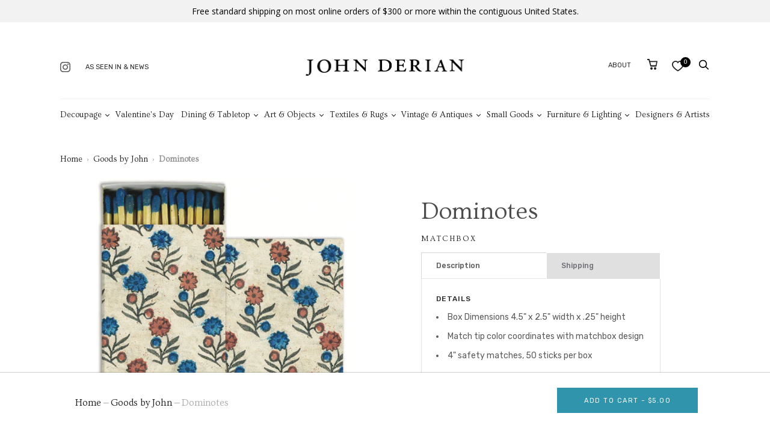

--- FILE ---
content_type: text/html; charset=utf-8
request_url: https://www.johnderian.com/collections/john-derian/products/dominotes
body_size: 65445
content:
<!doctype html>
<!--[if IE 9]><html class="ie9 no-js"><![endif]-->
<!--[if !IE]><!--><html class="no-js" lang="en"><!--<![endif]-->
  <head><!-- ! Yoast SEO -->

 
<script id="pandectes-rules">   /* PANDECTES-GDPR: DO NOT MODIFY AUTO GENERATED CODE OF THIS SCRIPT */      window.PandectesSettings = {"store":{"plan":"basic","theme":"shopify-theme/main","primaryLocale":"en","adminMode":false},"tsPublished":1687985750,"declaration":{"showPurpose":false,"showProvider":false,"declIntroText":"We use cookies to optimize website functionality, analyze the performance, and provide personalized experience to you. Some cookies are essential to make the website operate and function correctly. Those cookies cannot be disabled. In this window you can manage your preference of cookies.","showDateGenerated":true},"language":{"languageMode":"Single","fallbackLanguage":"en","languageDetection":"browser","languagesSupported":[]},"texts":{"managed":{"headerText":{"en":"We resepect your privacy"},"consentText":{"en":"This website uses cookies to improve and understand user behavior."},"dismissButtonText":{"en":"Ok"},"linkText":{"en":"Learn more"},"imprintText":{"en":"Imprint"},"preferencesButtonText":{"en":"Preferences"},"allowButtonText":{"en":"Accept"},"denyButtonText":{"en":"Decline"},"leaveSiteButtonText":{"en":"Leave this site"},"cookiePolicyText":{"en":"Cookie policy"},"preferencesPopupTitleText":{"en":"Manage consent preferences"},"preferencesPopupIntroText":{"en":"We use cookies to optimize website functionality, analyze the performance, and provide personalized experience to you. Some cookies are essential to make the website operate and function correctly. Those cookies cannot be disabled. In this window you can manage your preference of cookies."},"preferencesPopupCloseButtonText":{"en":"Close"},"preferencesPopupAcceptAllButtonText":{"en":"Accept all"},"preferencesPopupRejectAllButtonText":{"en":"Reject all"},"preferencesPopupSaveButtonText":{"en":"Save preferences"},"accessSectionTitleText":{"en":"Data portability"},"accessSectionParagraphText":{"en":"You have the right to request access to your data at any time."},"rectificationSectionTitleText":{"en":"Data Rectification"},"rectificationSectionParagraphText":{"en":"You have the right to request your data to be updated whenever you think it is appropriate."},"erasureSectionTitleText":{"en":"Right to be forgotten"},"erasureSectionParagraphText":{"en":"You have the right to ask all your data to be erased. After that, you will no longer be able to access your account."},"declIntroText":{"en":"We use cookies to optimize website functionality, analyze the performance, and provide personalized experience to you. Some cookies are essential to make the website operate and function correctly. Those cookies cannot be disabled. In this window you can manage your preference of cookies."}},"categories":{"strictlyNecessaryCookiesTitleText":{"en":"Strictly necessary cookies"},"functionalityCookiesTitleText":{"en":"Functional cookies"},"performanceCookiesTitleText":{"en":"Performance cookies"},"targetingCookiesTitleText":{"en":"Targeting cookies"},"unclassifiedCookiesTitleText":{"en":"Unclassified cookies"},"strictlyNecessaryCookiesDescriptionText":{"en":"These cookies are essential in order to enable you to move around the website and use its features, such as accessing secure areas of the website. The website cannot function properly without these cookies."},"functionalityCookiesDescriptionText":{"en":"These cookies enable the site to provide enhanced functionality and personalisation. They may be set by us or by third party providers whose services we have added to our pages. If you do not allow these cookies then some or all of these services may not function properly."},"performanceCookiesDescriptionText":{"en":"These cookies enable us to monitor and improve the performance of our website. For example, they allow us to count visits, identify traffic sources and see which parts of the site are most popular."},"targetingCookiesDescriptionText":{"en":"These cookies may be set through our site by our advertising partners. They may be used by those companies to build a profile of your interests and show you relevant adverts on other sites.    They do not store directly personal information, but are based on uniquely identifying your browser and internet device. If you do not allow these cookies, you will experience less targeted advertising."},"unclassifiedCookiesDescriptionText":{"en":"Unclassified cookies are cookies that we are in the process of classifying, together with the providers of individual cookies."}},"auto":{"declName":{"en":"Name"},"declPath":{"en":"Path"},"declType":{"en":"Type"},"declDomain":{"en":"Domain"},"declPurpose":{"en":"Purpose"},"declProvider":{"en":"Provider"},"declRetention":{"en":"Retention"},"declFirstParty":{"en":"First-party"},"declThirdParty":{"en":"Third-party"},"declSeconds":{"en":"seconds"},"declMinutes":{"en":"minutes"},"declHours":{"en":"hours"},"declDays":{"en":"days"},"declMonths":{"en":"months"},"declYears":{"en":"years"},"declSession":{"en":"Session"},"cookiesDetailsText":{"en":"Cookies details"},"preferencesPopupAlwaysAllowedText":{"en":"Always allowed"},"submitButton":{"en":"Submit"},"submittingButton":{"en":"Submitting..."},"cancelButton":{"en":"Cancel"},"guestsSupportInfoText":{"en":"Please login with your customer account to further proceed."},"guestsSupportEmailPlaceholder":{"en":"E-mail address"},"guestsSupportEmailValidationError":{"en":"Email is not valid"},"guestsSupportEmailSuccessTitle":{"en":"Thank you for your request"},"guestsSupportEmailFailureTitle":{"en":"A problem occurred"},"guestsSupportEmailSuccessMessage":{"en":"If you are registered as a customer of this store, you will soon receive an email with instructions on how to proceed."},"guestsSupportEmailFailureMessage":{"en":"Your request was not submitted. Please try again and if problem persists, contact store owner for assistance."},"confirmationSuccessTitle":{"en":"Your request is verified"},"confirmationFailureTitle":{"en":"A problem occurred"},"confirmationSuccessMessage":{"en":"We will soon get back to you as to your request."},"confirmationFailureMessage":{"en":"Your request was not verified. Please try again and if problem persists, contact store owner for assistance"},"consentSectionTitleText":{"en":"Your cookie consent"},"consentSectionNoConsentText":{"en":"You have not consented to the cookies policy of this website."},"consentSectionConsentedText":{"en":"You consented to the cookies policy of this website on"},"consentStatus":{"en":"Consent preference"},"consentDate":{"en":"Consent date"},"consentId":{"en":"Consent ID"},"consentSectionChangeConsentActionText":{"en":"Change consent preference"},"accessSectionGDPRRequestsActionText":{"en":"Data subject requests"},"accessSectionAccountInfoActionText":{"en":"Personal data"},"accessSectionOrdersRecordsActionText":{"en":"Orders"},"accessSectionDownloadReportActionText":{"en":"Request export"},"rectificationCommentPlaceholder":{"en":"Describe what you want to be updated"},"rectificationCommentValidationError":{"en":"Comment is required"},"rectificationSectionEditAccountActionText":{"en":"Request an update"},"erasureSectionRequestDeletionActionText":{"en":"Request personal data deletion"}}},"library":{"previewMode":false,"fadeInTimeout":0,"defaultBlocked":7,"showLink":true,"showImprintLink":true,"enabled":true,"cookie":{"name":"_pandectes_gdpr","expiryDays":365,"secure":true},"dismissOnScroll":false,"dismissOnWindowClick":false,"dismissOnTimeout":false,"palette":{"popup":{"background":"#F5F5F5","backgroundForCalculations":{"a":1,"b":245,"g":245,"r":245},"text":"#0A0202"},"button":{"background":"#2F94AC","backgroundForCalculations":{"a":1,"b":172,"g":148,"r":47},"text":"#FFFFFF","textForCalculation":{"a":1,"b":255,"g":255,"r":255},"border":"transparent"}},"content":{"href":"https://john-derian-company-inc.myshopify.com/policies/privacy-policy","imprintHref":"https://www.johnderian.com/pages/ccpa-opt-out","close":"&#10005;","target":"_blank","logo":""},"window":"<div role=\"dialog\" aria-live=\"polite\" aria-label=\"cookieconsent\" aria-describedby=\"cookieconsent:desc\" id=\"pandectes-banner\" class=\"cc-window-wrapper cc-bottom-left-wrapper\"><div class=\"pd-cookie-banner-window cc-window {{classes}}\"><!--googleoff: all-->{{children}}<!--googleon: all--></div></div>","compliance":{"opt-both":"<div class=\"cc-compliance cc-highlight\">{{deny}}{{allow}}</div>"},"type":"opt-both","layouts":{"basic":"{{header}}{{messagelink}}{{compliance}}{{close}}"},"position":"bottom-left","theme":"block","revokable":true,"animateRevokable":true,"revokableReset":false,"revokableLogoUrl":"https://cdn.shopify.com/s/files/1/0105/6172/t/34/assets/pandectes-reopen-logo.png?v=1687962543","revokablePlacement":"bottom-left","revokableMarginHorizontal":15,"revokableMarginVertical":15,"static":false,"autoAttach":true,"hasTransition":true,"blacklistPage":[""]},"geolocation":{"brOnly":false,"caOnly":false,"euOnly":false,"jpOnly":false,"thOnly":false,"canadaOnly":false,"globalVisibility":true},"dsr":{"guestsSupport":false,"accessSectionDownloadReportAuto":false},"banner":{"resetTs":1687449810,"extraCss":"        .cc-banner-logo {max-width: 24em!important;}    @media(min-width: 768px) {.cc-window.cc-floating{max-width: 24em!important;width: 24em!important;}}    .cc-message, .cc-header, .cc-logo {text-align: left}    .cc-window-wrapper{z-index: 2147483647;}    .cc-window{padding: 38px!important;z-index: 2147483647;font-family: inherit;}    .cc-header{font-family: inherit;}    .pd-cp-ui{font-family: inherit; background-color: #F5F5F5;color:#0A0202;}    .pd-cp-btn{background-color:#2F94AC;color:#FFFFFF!important;}    input + .pd-cp-preferences-slider{background-color: rgba(10, 2, 2, 0.3)}    .pd-cp-scrolling-section::-webkit-scrollbar{background-color: rgba(10, 2, 2, 0.3)}    input:checked + .pd-cp-preferences-slider{background-color: rgba(10, 2, 2, 1)}    .pd-cp-scrolling-section::-webkit-scrollbar-thumb {background-color: rgba(10, 2, 2, 1)}    .pd-cp-ui-close{color:#0A0202;}    .pd-cp-preferences-slider:before{background-color: #F5F5F5}    .pd-cp-title:before {border-color: #0A0202!important}    .pd-cp-preferences-slider{background-color:#0A0202}    .pd-cp-toggle{color:#0A0202!important}    @media(max-width:699px) {.pd-cp-ui-close-top svg {fill: #0A0202}}    .pd-cp-toggle:hover,.pd-cp-toggle:visited,.pd-cp-toggle:active{color:#0A0202!important}    .pd-cookie-banner-window {box-shadow: 0 0 18px rgb(0 0 0 / 20%);}  ","customJavascript":null,"showPoweredBy":false,"isActive":false,"implicitSavePreferences":false,"cookieIcon":false,"blockBots":false,"showCookiesDetails":true,"cookiesBlockedByDefault":"7","hasTransition":true,"blockingPage":false,"showOnlyLandingPage":false,"leaveSiteUrl":"https://www.google.com","linkRespectStoreLang":false},"cookies":{"0":[{"name":"secure_customer_sig","domain":"www.johnderian.com","path":"/","provider":"Shopify","firstParty":true,"retention":"1 year(s)","expires":1,"unit":"declYears","purpose":{"en":"Used in connection with customer login."}},{"name":"localization","domain":"www.johnderian.com","path":"/","provider":"Shopify","firstParty":true,"retention":"1 year(s)","expires":1,"unit":"declYears","purpose":{"en":"Shopify store localization"}},{"name":"_cmp_a","domain":".johnderian.com","path":"/","provider":"Shopify","firstParty":true,"retention":"24 hour(s)","expires":24,"unit":"declHours","purpose":{"en":"Used for managing customer privacy settings."}},{"name":"keep_alive","domain":"www.johnderian.com","path":"/","provider":"Shopify","firstParty":true,"retention":"30 minute(s)","expires":30,"unit":"declMinutes","purpose":{"en":"Used in connection with buyer localization."}},{"name":"_secure_session_id","domain":"www.johnderian.com","path":"/","provider":"Shopify","firstParty":true,"retention":"24 hour(s)","expires":24,"unit":"declHours","purpose":{"en":"Used in connection with navigation through a storefront."}},{"name":"_tracking_consent","domain":".johnderian.com","path":"/","provider":"Shopify","firstParty":true,"retention":"1 year(s)","expires":1,"unit":"declYears","purpose":{"en":"Tracking preferences."}}],"1":[],"2":[{"name":"_y","domain":".johnderian.com","path":"/","provider":"Shopify","firstParty":true,"retention":"1 year(s)","expires":1,"unit":"declYears","purpose":{"en":"Shopify analytics."}},{"name":"_shopify_s","domain":".johnderian.com","path":"/","provider":"Shopify","firstParty":true,"retention":"30 minute(s)","expires":30,"unit":"declMinutes","purpose":{"en":"Shopify analytics."}},{"name":"_landing_page","domain":".johnderian.com","path":"/","provider":"Shopify","firstParty":true,"retention":"14 day(s)","expires":14,"unit":"declSession","purpose":{"en":"Tracks landing pages."}},{"name":"__cf_bm","domain":".www.johnderian.com","path":"/","provider":"CloudFlare","firstParty":true,"retention":"30 minute(s)","expires":30,"unit":"declMinutes","purpose":{"en":"Used to manage incoming traffic that matches criteria associated with bots."}},{"name":"_shopify_y","domain":".johnderian.com","path":"/","provider":"Shopify","firstParty":true,"retention":"1 year(s)","expires":1,"unit":"declYears","purpose":{"en":"Shopify analytics."}},{"name":"__cf_bm","domain":".cdn.shopify.com","path":"/","provider":"CloudFlare","firstParty":true,"retention":"30 minute(s)","expires":30,"unit":"declMinutes","purpose":{"en":"Used to manage incoming traffic that matches criteria associated with bots."}},{"name":"_s","domain":".johnderian.com","path":"/","provider":"Shopify","firstParty":true,"retention":"30 minute(s)","expires":30,"unit":"declMinutes","purpose":{"en":"Shopify analytics."}},{"name":"_gid","domain":".johnderian.com","path":"/","provider":"Google","firstParty":true,"retention":"24 hour(s)","expires":24,"unit":"declHours","purpose":{"en":"Cookie is placed by Google Analytics to count and track pageviews."}},{"name":"_orig_referrer","domain":".johnderian.com","path":"/","provider":"Shopify","firstParty":true,"retention":"14 day(s)","expires":14,"unit":"declSession","purpose":{"en":"Tracks landing pages."}},{"name":"_gat","domain":".johnderian.com","path":"/","provider":"Google","firstParty":true,"retention":"46 second(s)","expires":46,"unit":"declSeconds","purpose":{"en":"Cookie is placed by Google Analytics to filter requests from bots."}},{"name":"_shopify_sa_t","domain":".johnderian.com","path":"/","provider":"Shopify","firstParty":true,"retention":"30 minute(s)","expires":30,"unit":"declMinutes","purpose":{"en":"Shopify analytics relating to marketing & referrals."}},{"name":"_shopify_sa_p","domain":".johnderian.com","path":"/","provider":"Shopify","firstParty":true,"retention":"30 minute(s)","expires":30,"unit":"declMinutes","purpose":{"en":"Shopify analytics relating to marketing & referrals."}},{"name":"__cf_bm","domain":".fonts.shopifycdn.com","path":"/","provider":"CloudFlare","firstParty":true,"retention":"30 minute(s)","expires":30,"unit":"declMinutes","purpose":{"en":"Used to manage incoming traffic that matches criteria associated with bots."}},{"name":"_ga_23K3T32K1T","domain":".johnderian.com","path":"/","provider":"Google","firstParty":true,"retention":"1 year(s)","expires":1,"unit":"declYears","purpose":{"en":"Cookie is set by Google Analytics with unknown functionality"}},{"name":"_ga","domain":".johnderian.com","path":"/","provider":"Google","firstParty":true,"retention":"1 year(s)","expires":1,"unit":"declYears","purpose":{"en":"Cookie is set by Google Analytics with unknown functionality"}},{"name":"qab_previous_pathname","domain":"www.johnderian.com","path":"/","provider":"Hextom","firstParty":true,"retention":"Session","expires":-1687449835,"unit":"declSeconds","purpose":{"en":"Used by Hextom for statistical data."}},{"name":"_ga_69WKCLXB6V","domain":".johnderian.com","path":"/","provider":"Google","firstParty":true,"retention":"1 year(s)","expires":1,"unit":"declYears","purpose":{"en":"Cookie is set by Google Analytics with unknown functionality"}}],"4":[{"name":"_fbp","domain":".johnderian.com","path":"/","provider":"Facebook","firstParty":true,"retention":"90 day(s)","expires":90,"unit":"declSession","purpose":{"en":"Cookie is placed by Facebook to track visits across websites."}},{"name":"__kla_id","domain":"www.johnderian.com","path":"/","provider":"Klaviyo","firstParty":true,"retention":"1 year(s)","expires":1,"unit":"declYears","purpose":{"en":"Tracks when someone clicks through a Klaviyo email to your website"}}],"8":[{"name":"_ttp","domain":".tiktok.com","path":"/","provider":"Unknown","firstParty":true,"retention":"1 year(s)","expires":1,"unit":"declYears","purpose":{"en":""}},{"name":"_tt_enable_cookie","domain":".johnderian.com","path":"/","provider":"Unknown","firstParty":true,"retention":"1 year(s)","expires":1,"unit":"declYears","purpose":{"en":""}},{"name":"_ttp","domain":".johnderian.com","path":"/","provider":"Unknown","firstParty":true,"retention":"1 year(s)","expires":1,"unit":"declYears","purpose":{"en":""}}]},"blocker":{"isActive":false,"googleConsentMode":{"id":"","analyticsId":"","isActive":false,"adStorageCategory":4,"analyticsStorageCategory":2,"personalizationStorageCategory":1,"functionalityStorageCategory":1,"customEvent":true,"securityStorageCategory":0,"redactData":true,"urlPassthrough":false},"facebookPixel":{"id":"","isActive":false,"ldu":false},"rakuten":{"isActive":false,"cmp":false,"ccpa":false},"gpcIsActive":false,"defaultBlocked":7,"patterns":{"whiteList":[],"blackList":{"1":[],"2":[],"4":[],"8":[]},"iframesWhiteList":[],"iframesBlackList":{"1":[],"2":[],"4":[],"8":[]},"beaconsWhiteList":[],"beaconsBlackList":{"1":[],"2":[],"4":[],"8":[]}}}}      !function(){"use strict";window.PandectesRules=window.PandectesRules||{},window.PandectesRules.manualBlacklist={1:[],2:[],4:[]},window.PandectesRules.blacklistedIFrames={1:[],2:[],4:[]},window.PandectesRules.blacklistedCss={1:[],2:[],4:[]},window.PandectesRules.blacklistedBeacons={1:[],2:[],4:[]};var e="javascript/blocked",t="_pandectes_gdpr";function n(e){return new RegExp(e.replace(/[/\\.+?$()]/g,"\\$&").replace("*","(.*)"))}var r=function(e){try{return JSON.parse(e)}catch(e){return!1}},a=function(e){var t=arguments.length>1&&void 0!==arguments[1]?arguments[1]:"log",n=new URLSearchParams(window.location.search);n.get("log")&&console[t]("PandectesRules: ".concat(e))};function i(e,t){var n=Object.keys(e);if(Object.getOwnPropertySymbols){var r=Object.getOwnPropertySymbols(e);t&&(r=r.filter((function(t){return Object.getOwnPropertyDescriptor(e,t).enumerable}))),n.push.apply(n,r)}return n}function s(e){for(var t=1;t<arguments.length;t++){var n=null!=arguments[t]?arguments[t]:{};t%2?i(Object(n),!0).forEach((function(t){o(e,t,n[t])})):Object.getOwnPropertyDescriptors?Object.defineProperties(e,Object.getOwnPropertyDescriptors(n)):i(Object(n)).forEach((function(t){Object.defineProperty(e,t,Object.getOwnPropertyDescriptor(n,t))}))}return e}function o(e,t,n){return t in e?Object.defineProperty(e,t,{value:n,enumerable:!0,configurable:!0,writable:!0}):e[t]=n,e}function c(e,t){return function(e){if(Array.isArray(e))return e}(e)||function(e,t){var n=null==e?null:"undefined"!=typeof Symbol&&e[Symbol.iterator]||e["@@iterator"];if(null==n)return;var r,a,i=[],s=!0,o=!1;try{for(n=n.call(e);!(s=(r=n.next()).done)&&(i.push(r.value),!t||i.length!==t);s=!0);}catch(e){o=!0,a=e}finally{try{s||null==n.return||n.return()}finally{if(o)throw a}}return i}(e,t)||u(e,t)||function(){throw new TypeError("Invalid attempt to destructure non-iterable instance.\nIn order to be iterable, non-array objects must have a [Symbol.iterator]() method.")}()}function l(e){return function(e){if(Array.isArray(e))return d(e)}(e)||function(e){if("undefined"!=typeof Symbol&&null!=e[Symbol.iterator]||null!=e["@@iterator"])return Array.from(e)}(e)||u(e)||function(){throw new TypeError("Invalid attempt to spread non-iterable instance.\nIn order to be iterable, non-array objects must have a [Symbol.iterator]() method.")}()}function u(e,t){if(e){if("string"==typeof e)return d(e,t);var n=Object.prototype.toString.call(e).slice(8,-1);return"Object"===n&&e.constructor&&(n=e.constructor.name),"Map"===n||"Set"===n?Array.from(e):"Arguments"===n||/^(?:Ui|I)nt(?:8|16|32)(?:Clamped)?Array$/.test(n)?d(e,t):void 0}}function d(e,t){(null==t||t>e.length)&&(t=e.length);for(var n=0,r=new Array(t);n<t;n++)r[n]=e[n];return r}var f="Pandectes"===window.navigator.userAgent;a("userAgent -> ".concat(window.navigator.userAgent.substring(0,50)));var p=function(){var e,n=arguments.length>0&&void 0!==arguments[0]?arguments[0]:t,a="; "+document.cookie,i=a.split("; "+n+"=");if(i.length<2)e={};else{var s=i.pop(),o=s.split(";");e=window.atob(o.shift())}var c=r(e);return!1!==c?c:e}(),g=window.PandectesSettings,y=g.banner.isActive,h=g.blocker.defaultBlocked,m=p&&null!==p.preferences&&void 0!==p.preferences?p.preferences:null,w=y?null===m?h:m:0,b={1:0==(1&w),2:0==(2&w),4:0==(4&w)},v=window.PandectesSettings.blocker.patterns,k=v.blackList,L=v.whiteList,S=v.iframesBlackList,P=v.iframesWhiteList,A=v.beaconsBlackList,C=v.beaconsWhiteList,_={blackList:[],whiteList:[],iframesBlackList:{1:[],2:[],4:[],8:[]},iframesWhiteList:[],beaconsBlackList:{1:[],2:[],4:[],8:[]},beaconsWhiteList:[]};[1,2,4].map((function(e){var t;b[e]||((t=_.blackList).push.apply(t,l(k[e].length?k[e].map(n):[])),_.iframesBlackList[e]=S[e].length?S[e].map(n):[],_.beaconsBlackList[e]=A[e].length?A[e].map(n):[])})),_.whiteList=L.length?L.map(n):[],_.iframesWhiteList=P.length?P.map(n):[],_.beaconsWhiteList=C.length?C.map(n):[];var B={scripts:[],iframes:{1:[],2:[],4:[]},beacons:{1:[],2:[],4:[]},css:{1:[],2:[],4:[]}},O=function(t,n){return t&&(!n||n!==e)&&(!_.blackList||_.blackList.some((function(e){return e.test(t)})))&&(!_.whiteList||_.whiteList.every((function(e){return!e.test(t)})))},E=function(e){var t=e.getAttribute("src");return _.blackList&&_.blackList.every((function(e){return!e.test(t)}))||_.whiteList&&_.whiteList.some((function(e){return e.test(t)}))},I=function(e,t){var n=_.iframesBlackList[t],r=_.iframesWhiteList;return e&&(!n||n.some((function(t){return t.test(e)})))&&(!r||r.every((function(t){return!t.test(e)})))},j=function(e,t){var n=_.beaconsBlackList[t],r=_.beaconsWhiteList;return e&&(!n||n.some((function(t){return t.test(e)})))&&(!r||r.every((function(t){return!t.test(e)})))},R=new MutationObserver((function(e){for(var t=0;t<e.length;t++)for(var n=e[t].addedNodes,r=0;r<n.length;r++){var a=n[r],i=a.dataset&&a.dataset.cookiecategory;if(1===a.nodeType&&"LINK"===a.tagName){var s=a.dataset&&a.dataset.href;if(s&&i)switch(i){case"functionality":case"C0001":B.css[1].push(s);break;case"performance":case"C0002":B.css[2].push(s);break;case"targeting":case"C0003":B.css[4].push(s)}}}})),T=new MutationObserver((function(t){for(var n=0;n<t.length;n++)for(var r=t[n].addedNodes,a=function(t){var n=r[t],a=n.src||n.dataset&&n.dataset.src,i=n.dataset&&n.dataset.cookiecategory;if(1===n.nodeType&&"IFRAME"===n.tagName){if(a){var s=!1;I(a,1)||"functionality"===i||"C0001"===i?(s=!0,B.iframes[1].push(a)):I(a,2)||"performance"===i||"C0002"===i?(s=!0,B.iframes[2].push(a)):(I(a,4)||"targeting"===i||"C0003"===i)&&(s=!0,B.iframes[4].push(a)),s&&(n.removeAttribute("src"),n.setAttribute("data-src",a))}}else if(1===n.nodeType&&"IMG"===n.tagName){if(a){var o=!1;j(a,1)?(o=!0,B.beacons[1].push(a)):j(a,2)?(o=!0,B.beacons[2].push(a)):j(a,4)&&(o=!0,B.beacons[4].push(a)),o&&(n.removeAttribute("src"),n.setAttribute("data-src",a))}}else if(1===n.nodeType&&"LINK"===n.tagName){var c=n.dataset&&n.dataset.href;if(c&&i)switch(i){case"functionality":case"C0001":B.css[1].push(c);break;case"performance":case"C0002":B.css[2].push(c);break;case"targeting":case"C0003":B.css[4].push(c)}}else if(1===n.nodeType&&"SCRIPT"===n.tagName){var l=n.type,u=!1;if(O(a,l))u=!0;else if(a&&i)switch(i){case"functionality":case"C0001":u=!0,window.PandectesRules.manualBlacklist[1].push(a);break;case"performance":case"C0002":u=!0,window.PandectesRules.manualBlacklist[2].push(a);break;case"targeting":case"C0003":u=!0,window.PandectesRules.manualBlacklist[4].push(a)}if(u){B.scripts.push([n,l]),n.type=e;n.addEventListener("beforescriptexecute",(function t(r){n.getAttribute("type")===e&&r.preventDefault(),n.removeEventListener("beforescriptexecute",t)})),n.parentElement&&n.parentElement.removeChild(n)}}},i=0;i<r.length;i++)a(i)})),x=document.createElement,N={src:Object.getOwnPropertyDescriptor(HTMLScriptElement.prototype,"src"),type:Object.getOwnPropertyDescriptor(HTMLScriptElement.prototype,"type")};window.PandectesRules.unblockCss=function(e){var t=B.css[e]||[];t.length&&a("Unblocking CSS for ".concat(e)),t.forEach((function(e){var t=document.querySelector('link[data-href^="'.concat(e,'"]'));t.removeAttribute("data-href"),t.href=e})),B.css[e]=[]},window.PandectesRules.unblockIFrames=function(e){var t=B.iframes[e]||[];t.length&&a("Unblocking IFrames for ".concat(e)),_.iframesBlackList[e]=[],t.forEach((function(e){var t=document.querySelector('iframe[data-src^="'.concat(e,'"]'));t.removeAttribute("data-src"),t.src=e})),B.iframes[e]=[]},window.PandectesRules.unblockBeacons=function(e){var t=B.beacons[e]||[];t.length&&a("Unblocking Beacons for ".concat(e)),_.beaconsBlackList[e]=[],t.forEach((function(e){var t=document.querySelector('img[data-src^="'.concat(e,'"]'));t.removeAttribute("data-src"),t.src=e})),B.beacons[e]=[]},window.PandectesRules.unblock=function(t){t.length<1?(_.blackList=[],_.whiteList=[],_.iframesBlackList=[],_.iframesWhiteList=[]):(_.blackList&&(_.blackList=_.blackList.filter((function(e){return t.every((function(t){return"string"==typeof t?!e.test(t):t instanceof RegExp?e.toString()!==t.toString():void 0}))}))),_.whiteList&&(_.whiteList=[].concat(l(_.whiteList),l(t.map((function(e){if("string"==typeof e){var t=".*"+n(e)+".*";if(_.whiteList.every((function(e){return e.toString()!==t.toString()})))return new RegExp(t)}else if(e instanceof RegExp&&_.whiteList.every((function(t){return t.toString()!==e.toString()})))return e;return null})).filter(Boolean)))));for(var r=document.querySelectorAll('script[type="'.concat(e,'"]')),i=0;i<r.length;i++){var s=r[i];E(s)&&(B.scripts.push([s,"application/javascript"]),s.parentElement.removeChild(s))}var o=0;l(B.scripts).forEach((function(e,t){var n=c(e,2),r=n[0],a=n[1];if(E(r)){for(var i=document.createElement("script"),s=0;s<r.attributes.length;s++){var l=r.attributes[s];"src"!==l.name&&"type"!==l.name&&i.setAttribute(l.name,r.attributes[s].value)}i.setAttribute("src",r.src),i.setAttribute("type",a||"application/javascript"),document.head.appendChild(i),B.scripts.splice(t-o,1),o++}})),0==_.blackList.length&&0===_.iframesBlackList[1].length&&0===_.iframesBlackList[2].length&&0===_.iframesBlackList[4].length&&0===_.beaconsBlackList[1].length&&0===_.beaconsBlackList[2].length&&0===_.beaconsBlackList[4].length&&(a("Disconnecting observers"),T.disconnect(),R.disconnect())};var M,D,W=window.PandectesSettings.store.adminMode,F=window.PandectesSettings.blocker;M=function(){!function(){var e=window.Shopify.trackingConsent;try{var t=W&&!window.Shopify.AdminBarInjector,n={preferences:0==(1&w)||f||t,analytics:0==(2&w)||f||t,marketing:0==(4&w)||f||t};e.firstPartyMarketingAllowed()===n.marketing&&e.analyticsProcessingAllowed()===n.analytics&&e.preferencesProcessingAllowed()===n.preferences||e.setTrackingConsent(n,(function(e){e&&e.error?a("Shopify.customerPrivacy API - failed to setTrackingConsent"):a("Shopify.customerPrivacy API - setTrackingConsent(".concat(JSON.stringify(n),")"))}))}catch(e){a("Shopify.customerPrivacy API - exception")}}(),function(){var e=window.Shopify.trackingConsent,t=e.currentVisitorConsent();if(F.gpcIsActive&&"CCPA"===e.getRegulation()&&"no"===t.gpc&&"yes"!==t.sale_of_data){var n={sale_of_data:!1};e.setTrackingConsent(n,(function(e){e&&e.error?a("Shopify.customerPrivacy API - failed to setTrackingConsent({".concat(JSON.stringify(n),")")):a("Shopify.customerPrivacy API - setTrackingConsent(".concat(JSON.stringify(n),")"))}))}}()},D=null,window.Shopify&&window.Shopify.loadFeatures&&window.Shopify.trackingConsent?M():D=setInterval((function(){window.Shopify&&window.Shopify.loadFeatures&&(clearInterval(D),window.Shopify.loadFeatures([{name:"consent-tracking-api",version:"0.1"}],(function(e){e?a("Shopify.customerPrivacy API - failed to load"):(a("Shopify.customerPrivacy API - loaded"),M())})))}),10);var z=window.PandectesSettings,U=z.banner.isActive,q=z.blocker.googleConsentMode,J=q.isActive,H=q.customEvent,$=q.redactData,G=q.urlPassthrough,K=q.adStorageCategory,V=q.analyticsStorageCategory,Y=q.functionalityStorageCategory,Q=q.personalizationStorageCategory,X=q.securityStorageCategory;function Z(){window.dataLayer.push(arguments)}window.dataLayer=window.dataLayer||[];var ee,te,ne={hasInitialized:!1,ads_data_redaction:!1,url_passthrough:!1,storage:{ad_storage:"granted",analytics_storage:"granted",functionality_storage:"granted",personalization_storage:"granted",security_storage:"granted",wait_for_update:500}};if(U&&J){var re=0==(w&K)?"granted":"denied",ae=0==(w&V)?"granted":"denied",ie=0==(w&Y)?"granted":"denied",se=0==(w&Q)?"granted":"denied",oe=0==(w&X)?"granted":"denied";ne.hasInitialized=!0,ne.ads_data_redaction="denied"===re&&$,ne.url_passthrough=G,ne.storage.ad_storage=re,ne.storage.analytics_storage=ae,ne.storage.functionality_storage=ie,ne.storage.personalization_storage=se,ne.storage.security_storage=oe,ne.ads_data_redaction&&Z("set","ads_data_redaction",ne.ads_data_redaction),ne.url_passthrough&&Z("set","url_passthrough",ne.url_passthrough),Z("consent","default",ne.storage),H&&(te=7===(ee=w)?"deny":0===ee?"allow":"mixed",window.dataLayer.push({event:"Pandectes_Consent_Update",pandectes_status:te,pandectes_categories:{C0000:"allow",C0001:b[1]?"allow":"deny",C0002:b[2]?"allow":"deny",C0003:b[4]?"allow":"deny"}})),a("Google consent mode initialized")}window.PandectesRules.gcm=ne;var ce=window.PandectesSettings,le=ce.banner.isActive,ue=ce.blocker.isActive;a("Blocker -> "+(ue?"Active":"Inactive")),a("Banner -> "+(le?"Active":"Inactive")),a("ActualPrefs -> "+w);var de=null===m&&/\/checkouts\//.test(window.location.pathname);0!==w&&!1===f&&ue&&!de?(a("Blocker will execute"),document.createElement=function(){for(var t=arguments.length,n=new Array(t),r=0;r<t;r++)n[r]=arguments[r];if("script"!==n[0].toLowerCase())return x.bind?x.bind(document).apply(void 0,n):x;var a=x.bind(document).apply(void 0,n);try{Object.defineProperties(a,{src:s(s({},N.src),{},{set:function(t){O(t,a.type)&&N.type.set.call(this,e),N.src.set.call(this,t)}}),type:s(s({},N.type),{},{get:function(){var t=N.type.get.call(this);return t===e||O(this.src,t)?null:t},set:function(t){var n=O(a.src,a.type)?e:t;N.type.set.call(this,n)}})}),a.setAttribute=function(t,n){if("type"===t){var r=O(a.src,a.type)?e:n;N.type.set.call(a,r)}else"src"===t?(O(n,a.type)&&N.type.set.call(a,e),N.src.set.call(a,n)):HTMLScriptElement.prototype.setAttribute.call(a,t,n)}}catch(e){console.warn("Yett: unable to prevent script execution for script src ",a.src,".\n",'A likely cause would be because you are using a third-party browser extension that monkey patches the "document.createElement" function.')}return a},T.observe(document.documentElement,{childList:!0,subtree:!0}),R.observe(document.documentElement,{childList:!0,subtree:!0})):a("Blocker will not execute")}();
</script>
   <meta name="facebook-domain-verification" content="kd9fsvs2c46iqambx4wvu3l121yxi4" />

  

    
<meta name="facebook-domain-verification" content="exoleb4n0jvb1x2he1i9bu9uizpdd1"/>


    <meta charset="utf-8">
  <head/>


    
      <link rel="shortcut icon" href="//www.johnderian.com/cdn/shop/files/5R-EYE_500x_92ea7d57-2ad8-4cc9-9f8e-f1d920e8fb18_32x32.png?v=1613534529" type="image/png">
    
















<meta name="twitter:image:alt" content="Dominotes">

<meta name="viewport" content="width=device-width">

    <script>window.performance && window.performance.mark && window.performance.mark('shopify.content_for_header.start');</script><meta name="google-site-verification" content="tW2K8ooGbl55zW7YYphX1salVmCUSSD00PTx5pYPq44">
<meta id="shopify-digital-wallet" name="shopify-digital-wallet" content="/1056172/digital_wallets/dialog">
<meta name="shopify-checkout-api-token" content="92be7eea80e1b6f58d753d3dce2cff53">
<meta id="in-context-paypal-metadata" data-shop-id="1056172" data-venmo-supported="true" data-environment="production" data-locale="en_US" data-paypal-v4="true" data-currency="USD">
<link rel="alternate" type="application/json+oembed" href="https://www.johnderian.com/products/dominotes.oembed">
<script async="async" src="/checkouts/internal/preloads.js?locale=en-US"></script>
<link rel="preconnect" href="https://shop.app" crossorigin="anonymous">
<script async="async" src="https://shop.app/checkouts/internal/preloads.js?locale=en-US&shop_id=1056172" crossorigin="anonymous"></script>
<script id="shopify-features" type="application/json">{"accessToken":"92be7eea80e1b6f58d753d3dce2cff53","betas":["rich-media-storefront-analytics"],"domain":"www.johnderian.com","predictiveSearch":true,"shopId":1056172,"locale":"en"}</script>
<script>var Shopify = Shopify || {};
Shopify.shop = "john-derian-company-inc.myshopify.com";
Shopify.locale = "en";
Shopify.currency = {"active":"USD","rate":"1.0"};
Shopify.country = "US";
Shopify.theme = {"name":"shopify-theme\/main","id":132054352110,"schema_name":"Handy","schema_version":"v1.2.2","theme_store_id":null,"role":"main"};
Shopify.theme.handle = "null";
Shopify.theme.style = {"id":null,"handle":null};
Shopify.cdnHost = "www.johnderian.com/cdn";
Shopify.routes = Shopify.routes || {};
Shopify.routes.root = "/";</script>
<script type="module">!function(o){(o.Shopify=o.Shopify||{}).modules=!0}(window);</script>
<script>!function(o){function n(){var o=[];function n(){o.push(Array.prototype.slice.apply(arguments))}return n.q=o,n}var t=o.Shopify=o.Shopify||{};t.loadFeatures=n(),t.autoloadFeatures=n()}(window);</script>
<script>
  window.ShopifyPay = window.ShopifyPay || {};
  window.ShopifyPay.apiHost = "shop.app\/pay";
  window.ShopifyPay.redirectState = null;
</script>
<script id="shop-js-analytics" type="application/json">{"pageType":"product"}</script>
<script defer="defer" async type="module" src="//www.johnderian.com/cdn/shopifycloud/shop-js/modules/v2/client.init-shop-cart-sync_BT-GjEfc.en.esm.js"></script>
<script defer="defer" async type="module" src="//www.johnderian.com/cdn/shopifycloud/shop-js/modules/v2/chunk.common_D58fp_Oc.esm.js"></script>
<script defer="defer" async type="module" src="//www.johnderian.com/cdn/shopifycloud/shop-js/modules/v2/chunk.modal_xMitdFEc.esm.js"></script>
<script type="module">
  await import("//www.johnderian.com/cdn/shopifycloud/shop-js/modules/v2/client.init-shop-cart-sync_BT-GjEfc.en.esm.js");
await import("//www.johnderian.com/cdn/shopifycloud/shop-js/modules/v2/chunk.common_D58fp_Oc.esm.js");
await import("//www.johnderian.com/cdn/shopifycloud/shop-js/modules/v2/chunk.modal_xMitdFEc.esm.js");

  window.Shopify.SignInWithShop?.initShopCartSync?.({"fedCMEnabled":true,"windoidEnabled":true});

</script>
<script>
  window.Shopify = window.Shopify || {};
  if (!window.Shopify.featureAssets) window.Shopify.featureAssets = {};
  window.Shopify.featureAssets['shop-js'] = {"shop-cart-sync":["modules/v2/client.shop-cart-sync_DZOKe7Ll.en.esm.js","modules/v2/chunk.common_D58fp_Oc.esm.js","modules/v2/chunk.modal_xMitdFEc.esm.js"],"init-fed-cm":["modules/v2/client.init-fed-cm_B6oLuCjv.en.esm.js","modules/v2/chunk.common_D58fp_Oc.esm.js","modules/v2/chunk.modal_xMitdFEc.esm.js"],"shop-cash-offers":["modules/v2/client.shop-cash-offers_D2sdYoxE.en.esm.js","modules/v2/chunk.common_D58fp_Oc.esm.js","modules/v2/chunk.modal_xMitdFEc.esm.js"],"shop-login-button":["modules/v2/client.shop-login-button_QeVjl5Y3.en.esm.js","modules/v2/chunk.common_D58fp_Oc.esm.js","modules/v2/chunk.modal_xMitdFEc.esm.js"],"pay-button":["modules/v2/client.pay-button_DXTOsIq6.en.esm.js","modules/v2/chunk.common_D58fp_Oc.esm.js","modules/v2/chunk.modal_xMitdFEc.esm.js"],"shop-button":["modules/v2/client.shop-button_DQZHx9pm.en.esm.js","modules/v2/chunk.common_D58fp_Oc.esm.js","modules/v2/chunk.modal_xMitdFEc.esm.js"],"avatar":["modules/v2/client.avatar_BTnouDA3.en.esm.js"],"init-windoid":["modules/v2/client.init-windoid_CR1B-cfM.en.esm.js","modules/v2/chunk.common_D58fp_Oc.esm.js","modules/v2/chunk.modal_xMitdFEc.esm.js"],"init-shop-for-new-customer-accounts":["modules/v2/client.init-shop-for-new-customer-accounts_C_vY_xzh.en.esm.js","modules/v2/client.shop-login-button_QeVjl5Y3.en.esm.js","modules/v2/chunk.common_D58fp_Oc.esm.js","modules/v2/chunk.modal_xMitdFEc.esm.js"],"init-shop-email-lookup-coordinator":["modules/v2/client.init-shop-email-lookup-coordinator_BI7n9ZSv.en.esm.js","modules/v2/chunk.common_D58fp_Oc.esm.js","modules/v2/chunk.modal_xMitdFEc.esm.js"],"init-shop-cart-sync":["modules/v2/client.init-shop-cart-sync_BT-GjEfc.en.esm.js","modules/v2/chunk.common_D58fp_Oc.esm.js","modules/v2/chunk.modal_xMitdFEc.esm.js"],"shop-toast-manager":["modules/v2/client.shop-toast-manager_DiYdP3xc.en.esm.js","modules/v2/chunk.common_D58fp_Oc.esm.js","modules/v2/chunk.modal_xMitdFEc.esm.js"],"init-customer-accounts":["modules/v2/client.init-customer-accounts_D9ZNqS-Q.en.esm.js","modules/v2/client.shop-login-button_QeVjl5Y3.en.esm.js","modules/v2/chunk.common_D58fp_Oc.esm.js","modules/v2/chunk.modal_xMitdFEc.esm.js"],"init-customer-accounts-sign-up":["modules/v2/client.init-customer-accounts-sign-up_iGw4briv.en.esm.js","modules/v2/client.shop-login-button_QeVjl5Y3.en.esm.js","modules/v2/chunk.common_D58fp_Oc.esm.js","modules/v2/chunk.modal_xMitdFEc.esm.js"],"shop-follow-button":["modules/v2/client.shop-follow-button_CqMgW2wH.en.esm.js","modules/v2/chunk.common_D58fp_Oc.esm.js","modules/v2/chunk.modal_xMitdFEc.esm.js"],"checkout-modal":["modules/v2/client.checkout-modal_xHeaAweL.en.esm.js","modules/v2/chunk.common_D58fp_Oc.esm.js","modules/v2/chunk.modal_xMitdFEc.esm.js"],"shop-login":["modules/v2/client.shop-login_D91U-Q7h.en.esm.js","modules/v2/chunk.common_D58fp_Oc.esm.js","modules/v2/chunk.modal_xMitdFEc.esm.js"],"lead-capture":["modules/v2/client.lead-capture_BJmE1dJe.en.esm.js","modules/v2/chunk.common_D58fp_Oc.esm.js","modules/v2/chunk.modal_xMitdFEc.esm.js"],"payment-terms":["modules/v2/client.payment-terms_Ci9AEqFq.en.esm.js","modules/v2/chunk.common_D58fp_Oc.esm.js","modules/v2/chunk.modal_xMitdFEc.esm.js"]};
</script>
<script>(function() {
  var isLoaded = false;
  function asyncLoad() {
    if (isLoaded) return;
    isLoaded = true;
    var urls = ["https:\/\/chimpstatic.com\/mcjs-connected\/js\/users\/1351cb6c44a572d67cdb24e66\/97215f6d21bfba835a423f676.js?shop=john-derian-company-inc.myshopify.com","https:\/\/cdn.sesami.co\/shopify.js?shop=john-derian-company-inc.myshopify.com","https:\/\/f624058c3f5c8edb775a-dea6612566ec344afdf376d2faa6c82f.ssl.cf5.rackcdn.com\/skt_easygc_start.js?shop=john-derian-company-inc.myshopify.com","https:\/\/tabs.stationmade.com\/registered-scripts\/tabs-by-station.js?shop=john-derian-company-inc.myshopify.com","https:\/\/chimpstatic.com\/mcjs-connected\/js\/users\/1351cb6c44a572d67cdb24e66\/0471b65e2370a5591f2ab6b31.js?shop=john-derian-company-inc.myshopify.com","https:\/\/storage.nfcube.com\/instafeed-48f090194f1f86fb552c0fa5eabd9803.js?shop=john-derian-company-inc.myshopify.com","https:\/\/cdn.hextom.com\/js\/quickannouncementbar.js?shop=john-derian-company-inc.myshopify.com"];
    for (var i = 0; i < urls.length; i++) {
      var s = document.createElement('script');
      s.type = 'text/javascript';
      s.async = true;
      s.src = urls[i];
      var x = document.getElementsByTagName('script')[0];
      x.parentNode.insertBefore(s, x);
    }
  };
  if(window.attachEvent) {
    window.attachEvent('onload', asyncLoad);
  } else {
    window.addEventListener('load', asyncLoad, false);
  }
})();</script>
<script id="__st">var __st={"a":1056172,"offset":-18000,"reqid":"d7ee612b-cf19-4915-88ea-34cd4a43a96d-1769273982","pageurl":"www.johnderian.com\/collections\/john-derian\/products\/dominotes","u":"8d721b6a2fbb","p":"product","rtyp":"product","rid":1941068120115};</script>
<script>window.ShopifyPaypalV4VisibilityTracking = true;</script>
<script id="captcha-bootstrap">!function(){'use strict';const t='contact',e='account',n='new_comment',o=[[t,t],['blogs',n],['comments',n],[t,'customer']],c=[[e,'customer_login'],[e,'guest_login'],[e,'recover_customer_password'],[e,'create_customer']],r=t=>t.map((([t,e])=>`form[action*='/${t}']:not([data-nocaptcha='true']) input[name='form_type'][value='${e}']`)).join(','),a=t=>()=>t?[...document.querySelectorAll(t)].map((t=>t.form)):[];function s(){const t=[...o],e=r(t);return a(e)}const i='password',u='form_key',d=['recaptcha-v3-token','g-recaptcha-response','h-captcha-response',i],f=()=>{try{return window.sessionStorage}catch{return}},m='__shopify_v',_=t=>t.elements[u];function p(t,e,n=!1){try{const o=window.sessionStorage,c=JSON.parse(o.getItem(e)),{data:r}=function(t){const{data:e,action:n}=t;return t[m]||n?{data:e,action:n}:{data:t,action:n}}(c);for(const[e,n]of Object.entries(r))t.elements[e]&&(t.elements[e].value=n);n&&o.removeItem(e)}catch(o){console.error('form repopulation failed',{error:o})}}const l='form_type',E='cptcha';function T(t){t.dataset[E]=!0}const w=window,h=w.document,L='Shopify',v='ce_forms',y='captcha';let A=!1;((t,e)=>{const n=(g='f06e6c50-85a8-45c8-87d0-21a2b65856fe',I='https://cdn.shopify.com/shopifycloud/storefront-forms-hcaptcha/ce_storefront_forms_captcha_hcaptcha.v1.5.2.iife.js',D={infoText:'Protected by hCaptcha',privacyText:'Privacy',termsText:'Terms'},(t,e,n)=>{const o=w[L][v],c=o.bindForm;if(c)return c(t,g,e,D).then(n);var r;o.q.push([[t,g,e,D],n]),r=I,A||(h.body.append(Object.assign(h.createElement('script'),{id:'captcha-provider',async:!0,src:r})),A=!0)});var g,I,D;w[L]=w[L]||{},w[L][v]=w[L][v]||{},w[L][v].q=[],w[L][y]=w[L][y]||{},w[L][y].protect=function(t,e){n(t,void 0,e),T(t)},Object.freeze(w[L][y]),function(t,e,n,w,h,L){const[v,y,A,g]=function(t,e,n){const i=e?o:[],u=t?c:[],d=[...i,...u],f=r(d),m=r(i),_=r(d.filter((([t,e])=>n.includes(e))));return[a(f),a(m),a(_),s()]}(w,h,L),I=t=>{const e=t.target;return e instanceof HTMLFormElement?e:e&&e.form},D=t=>v().includes(t);t.addEventListener('submit',(t=>{const e=I(t);if(!e)return;const n=D(e)&&!e.dataset.hcaptchaBound&&!e.dataset.recaptchaBound,o=_(e),c=g().includes(e)&&(!o||!o.value);(n||c)&&t.preventDefault(),c&&!n&&(function(t){try{if(!f())return;!function(t){const e=f();if(!e)return;const n=_(t);if(!n)return;const o=n.value;o&&e.removeItem(o)}(t);const e=Array.from(Array(32),(()=>Math.random().toString(36)[2])).join('');!function(t,e){_(t)||t.append(Object.assign(document.createElement('input'),{type:'hidden',name:u})),t.elements[u].value=e}(t,e),function(t,e){const n=f();if(!n)return;const o=[...t.querySelectorAll(`input[type='${i}']`)].map((({name:t})=>t)),c=[...d,...o],r={};for(const[a,s]of new FormData(t).entries())c.includes(a)||(r[a]=s);n.setItem(e,JSON.stringify({[m]:1,action:t.action,data:r}))}(t,e)}catch(e){console.error('failed to persist form',e)}}(e),e.submit())}));const S=(t,e)=>{t&&!t.dataset[E]&&(n(t,e.some((e=>e===t))),T(t))};for(const o of['focusin','change'])t.addEventListener(o,(t=>{const e=I(t);D(e)&&S(e,y())}));const B=e.get('form_key'),M=e.get(l),P=B&&M;t.addEventListener('DOMContentLoaded',(()=>{const t=y();if(P)for(const e of t)e.elements[l].value===M&&p(e,B);[...new Set([...A(),...v().filter((t=>'true'===t.dataset.shopifyCaptcha))])].forEach((e=>S(e,t)))}))}(h,new URLSearchParams(w.location.search),n,t,e,['guest_login'])})(!0,!0)}();</script>
<script integrity="sha256-4kQ18oKyAcykRKYeNunJcIwy7WH5gtpwJnB7kiuLZ1E=" data-source-attribution="shopify.loadfeatures" defer="defer" src="//www.johnderian.com/cdn/shopifycloud/storefront/assets/storefront/load_feature-a0a9edcb.js" crossorigin="anonymous"></script>
<script crossorigin="anonymous" defer="defer" src="//www.johnderian.com/cdn/shopifycloud/storefront/assets/shopify_pay/storefront-65b4c6d7.js?v=20250812"></script>
<script data-source-attribution="shopify.dynamic_checkout.dynamic.init">var Shopify=Shopify||{};Shopify.PaymentButton=Shopify.PaymentButton||{isStorefrontPortableWallets:!0,init:function(){window.Shopify.PaymentButton.init=function(){};var t=document.createElement("script");t.src="https://www.johnderian.com/cdn/shopifycloud/portable-wallets/latest/portable-wallets.en.js",t.type="module",document.head.appendChild(t)}};
</script>
<script data-source-attribution="shopify.dynamic_checkout.buyer_consent">
  function portableWalletsHideBuyerConsent(e){var t=document.getElementById("shopify-buyer-consent"),n=document.getElementById("shopify-subscription-policy-button");t&&n&&(t.classList.add("hidden"),t.setAttribute("aria-hidden","true"),n.removeEventListener("click",e))}function portableWalletsShowBuyerConsent(e){var t=document.getElementById("shopify-buyer-consent"),n=document.getElementById("shopify-subscription-policy-button");t&&n&&(t.classList.remove("hidden"),t.removeAttribute("aria-hidden"),n.addEventListener("click",e))}window.Shopify?.PaymentButton&&(window.Shopify.PaymentButton.hideBuyerConsent=portableWalletsHideBuyerConsent,window.Shopify.PaymentButton.showBuyerConsent=portableWalletsShowBuyerConsent);
</script>
<script data-source-attribution="shopify.dynamic_checkout.cart.bootstrap">document.addEventListener("DOMContentLoaded",(function(){function t(){return document.querySelector("shopify-accelerated-checkout-cart, shopify-accelerated-checkout")}if(t())Shopify.PaymentButton.init();else{new MutationObserver((function(e,n){t()&&(Shopify.PaymentButton.init(),n.disconnect())})).observe(document.body,{childList:!0,subtree:!0})}}));
</script>
<script id='scb4127' type='text/javascript' async='' src='https://www.johnderian.com/cdn/shopifycloud/privacy-banner/storefront-banner.js'></script><link id="shopify-accelerated-checkout-styles" rel="stylesheet" media="screen" href="https://www.johnderian.com/cdn/shopifycloud/portable-wallets/latest/accelerated-checkout-backwards-compat.css" crossorigin="anonymous">
<style id="shopify-accelerated-checkout-cart">
        #shopify-buyer-consent {
  margin-top: 1em;
  display: inline-block;
  width: 100%;
}

#shopify-buyer-consent.hidden {
  display: none;
}

#shopify-subscription-policy-button {
  background: none;
  border: none;
  padding: 0;
  text-decoration: underline;
  font-size: inherit;
  cursor: pointer;
}

#shopify-subscription-policy-button::before {
  box-shadow: none;
}

      </style>

<script>window.performance && window.performance.mark && window.performance.mark('shopify.content_for_header.end');</script>

    <script>
      document.documentElement.className=document.documentElement.className.replace(/\bno-js\b/,'js');
      if(window.Shopify&&window.Shopify.designMode)document.documentElement.className+=' in-theme-editor';
    </script>

    
            <link href="https://fonts.googleapis.com/css?family=Ovo|Rubik:300,300i,400,400i,500,500i,700,700i,900,900i" rel="stylesheet" type="text/css" media="all" />  

    <link rel="stylesheet" href="https://cdnjs.cloudflare.com/ajax/libs/font-awesome/4.7.0/css/font-awesome.css" />
    <link href="//www.johnderian.com/cdn/shop/t/34/assets/theme.scss.css?v=67069210360026674041718687969" rel="stylesheet" type="text/css" media="all" />
    <link href="//www.johnderian.com/cdn/shop/t/34/assets/magnific-popup.css?v=65451962456944049981649869360" rel="stylesheet" type="text/css" media="all" />
    <link href="//www.johnderian.com/cdn/shop/t/34/assets/custom.scss.css?v=76171534248159900221725998503" rel="stylesheet" type="text/css" media="all" />
    
    <meta name="facebook-domain-verification" content="exoleb4n0jvb1x2he1i9bu9uizpdd1" />
  <!-- BEGIN app block: shopify://apps/seowill-redirects/blocks/brokenlink-404/cc7b1996-e567-42d0-8862-356092041863 -->
<script type="text/javascript">
    !function(t){var e={};function r(n){if(e[n])return e[n].exports;var o=e[n]={i:n,l:!1,exports:{}};return t[n].call(o.exports,o,o.exports,r),o.l=!0,o.exports}r.m=t,r.c=e,r.d=function(t,e,n){r.o(t,e)||Object.defineProperty(t,e,{enumerable:!0,get:n})},r.r=function(t){"undefined"!==typeof Symbol&&Symbol.toStringTag&&Object.defineProperty(t,Symbol.toStringTag,{value:"Module"}),Object.defineProperty(t,"__esModule",{value:!0})},r.t=function(t,e){if(1&e&&(t=r(t)),8&e)return t;if(4&e&&"object"===typeof t&&t&&t.__esModule)return t;var n=Object.create(null);if(r.r(n),Object.defineProperty(n,"default",{enumerable:!0,value:t}),2&e&&"string"!=typeof t)for(var o in t)r.d(n,o,function(e){return t[e]}.bind(null,o));return n},r.n=function(t){var e=t&&t.__esModule?function(){return t.default}:function(){return t};return r.d(e,"a",e),e},r.o=function(t,e){return Object.prototype.hasOwnProperty.call(t,e)},r.p="",r(r.s=11)}([function(t,e,r){"use strict";var n=r(2),o=Object.prototype.toString;function i(t){return"[object Array]"===o.call(t)}function a(t){return"undefined"===typeof t}function u(t){return null!==t&&"object"===typeof t}function s(t){return"[object Function]"===o.call(t)}function c(t,e){if(null!==t&&"undefined"!==typeof t)if("object"!==typeof t&&(t=[t]),i(t))for(var r=0,n=t.length;r<n;r++)e.call(null,t[r],r,t);else for(var o in t)Object.prototype.hasOwnProperty.call(t,o)&&e.call(null,t[o],o,t)}t.exports={isArray:i,isArrayBuffer:function(t){return"[object ArrayBuffer]"===o.call(t)},isBuffer:function(t){return null!==t&&!a(t)&&null!==t.constructor&&!a(t.constructor)&&"function"===typeof t.constructor.isBuffer&&t.constructor.isBuffer(t)},isFormData:function(t){return"undefined"!==typeof FormData&&t instanceof FormData},isArrayBufferView:function(t){return"undefined"!==typeof ArrayBuffer&&ArrayBuffer.isView?ArrayBuffer.isView(t):t&&t.buffer&&t.buffer instanceof ArrayBuffer},isString:function(t){return"string"===typeof t},isNumber:function(t){return"number"===typeof t},isObject:u,isUndefined:a,isDate:function(t){return"[object Date]"===o.call(t)},isFile:function(t){return"[object File]"===o.call(t)},isBlob:function(t){return"[object Blob]"===o.call(t)},isFunction:s,isStream:function(t){return u(t)&&s(t.pipe)},isURLSearchParams:function(t){return"undefined"!==typeof URLSearchParams&&t instanceof URLSearchParams},isStandardBrowserEnv:function(){return("undefined"===typeof navigator||"ReactNative"!==navigator.product&&"NativeScript"!==navigator.product&&"NS"!==navigator.product)&&("undefined"!==typeof window&&"undefined"!==typeof document)},forEach:c,merge:function t(){var e={};function r(r,n){"object"===typeof e[n]&&"object"===typeof r?e[n]=t(e[n],r):e[n]=r}for(var n=0,o=arguments.length;n<o;n++)c(arguments[n],r);return e},deepMerge:function t(){var e={};function r(r,n){"object"===typeof e[n]&&"object"===typeof r?e[n]=t(e[n],r):e[n]="object"===typeof r?t({},r):r}for(var n=0,o=arguments.length;n<o;n++)c(arguments[n],r);return e},extend:function(t,e,r){return c(e,(function(e,o){t[o]=r&&"function"===typeof e?n(e,r):e})),t},trim:function(t){return t.replace(/^\s*/,"").replace(/\s*$/,"")}}},function(t,e,r){t.exports=r(12)},function(t,e,r){"use strict";t.exports=function(t,e){return function(){for(var r=new Array(arguments.length),n=0;n<r.length;n++)r[n]=arguments[n];return t.apply(e,r)}}},function(t,e,r){"use strict";var n=r(0);function o(t){return encodeURIComponent(t).replace(/%40/gi,"@").replace(/%3A/gi,":").replace(/%24/g,"$").replace(/%2C/gi,",").replace(/%20/g,"+").replace(/%5B/gi,"[").replace(/%5D/gi,"]")}t.exports=function(t,e,r){if(!e)return t;var i;if(r)i=r(e);else if(n.isURLSearchParams(e))i=e.toString();else{var a=[];n.forEach(e,(function(t,e){null!==t&&"undefined"!==typeof t&&(n.isArray(t)?e+="[]":t=[t],n.forEach(t,(function(t){n.isDate(t)?t=t.toISOString():n.isObject(t)&&(t=JSON.stringify(t)),a.push(o(e)+"="+o(t))})))})),i=a.join("&")}if(i){var u=t.indexOf("#");-1!==u&&(t=t.slice(0,u)),t+=(-1===t.indexOf("?")?"?":"&")+i}return t}},function(t,e,r){"use strict";t.exports=function(t){return!(!t||!t.__CANCEL__)}},function(t,e,r){"use strict";(function(e){var n=r(0),o=r(19),i={"Content-Type":"application/x-www-form-urlencoded"};function a(t,e){!n.isUndefined(t)&&n.isUndefined(t["Content-Type"])&&(t["Content-Type"]=e)}var u={adapter:function(){var t;return("undefined"!==typeof XMLHttpRequest||"undefined"!==typeof e&&"[object process]"===Object.prototype.toString.call(e))&&(t=r(6)),t}(),transformRequest:[function(t,e){return o(e,"Accept"),o(e,"Content-Type"),n.isFormData(t)||n.isArrayBuffer(t)||n.isBuffer(t)||n.isStream(t)||n.isFile(t)||n.isBlob(t)?t:n.isArrayBufferView(t)?t.buffer:n.isURLSearchParams(t)?(a(e,"application/x-www-form-urlencoded;charset=utf-8"),t.toString()):n.isObject(t)?(a(e,"application/json;charset=utf-8"),JSON.stringify(t)):t}],transformResponse:[function(t){if("string"===typeof t)try{t=JSON.parse(t)}catch(e){}return t}],timeout:0,xsrfCookieName:"XSRF-TOKEN",xsrfHeaderName:"X-XSRF-TOKEN",maxContentLength:-1,validateStatus:function(t){return t>=200&&t<300},headers:{common:{Accept:"application/json, text/plain, */*"}}};n.forEach(["delete","get","head"],(function(t){u.headers[t]={}})),n.forEach(["post","put","patch"],(function(t){u.headers[t]=n.merge(i)})),t.exports=u}).call(this,r(18))},function(t,e,r){"use strict";var n=r(0),o=r(20),i=r(3),a=r(22),u=r(25),s=r(26),c=r(7);t.exports=function(t){return new Promise((function(e,f){var l=t.data,p=t.headers;n.isFormData(l)&&delete p["Content-Type"];var h=new XMLHttpRequest;if(t.auth){var d=t.auth.username||"",m=t.auth.password||"";p.Authorization="Basic "+btoa(d+":"+m)}var y=a(t.baseURL,t.url);if(h.open(t.method.toUpperCase(),i(y,t.params,t.paramsSerializer),!0),h.timeout=t.timeout,h.onreadystatechange=function(){if(h&&4===h.readyState&&(0!==h.status||h.responseURL&&0===h.responseURL.indexOf("file:"))){var r="getAllResponseHeaders"in h?u(h.getAllResponseHeaders()):null,n={data:t.responseType&&"text"!==t.responseType?h.response:h.responseText,status:h.status,statusText:h.statusText,headers:r,config:t,request:h};o(e,f,n),h=null}},h.onabort=function(){h&&(f(c("Request aborted",t,"ECONNABORTED",h)),h=null)},h.onerror=function(){f(c("Network Error",t,null,h)),h=null},h.ontimeout=function(){var e="timeout of "+t.timeout+"ms exceeded";t.timeoutErrorMessage&&(e=t.timeoutErrorMessage),f(c(e,t,"ECONNABORTED",h)),h=null},n.isStandardBrowserEnv()){var v=r(27),g=(t.withCredentials||s(y))&&t.xsrfCookieName?v.read(t.xsrfCookieName):void 0;g&&(p[t.xsrfHeaderName]=g)}if("setRequestHeader"in h&&n.forEach(p,(function(t,e){"undefined"===typeof l&&"content-type"===e.toLowerCase()?delete p[e]:h.setRequestHeader(e,t)})),n.isUndefined(t.withCredentials)||(h.withCredentials=!!t.withCredentials),t.responseType)try{h.responseType=t.responseType}catch(w){if("json"!==t.responseType)throw w}"function"===typeof t.onDownloadProgress&&h.addEventListener("progress",t.onDownloadProgress),"function"===typeof t.onUploadProgress&&h.upload&&h.upload.addEventListener("progress",t.onUploadProgress),t.cancelToken&&t.cancelToken.promise.then((function(t){h&&(h.abort(),f(t),h=null)})),void 0===l&&(l=null),h.send(l)}))}},function(t,e,r){"use strict";var n=r(21);t.exports=function(t,e,r,o,i){var a=new Error(t);return n(a,e,r,o,i)}},function(t,e,r){"use strict";var n=r(0);t.exports=function(t,e){e=e||{};var r={},o=["url","method","params","data"],i=["headers","auth","proxy"],a=["baseURL","url","transformRequest","transformResponse","paramsSerializer","timeout","withCredentials","adapter","responseType","xsrfCookieName","xsrfHeaderName","onUploadProgress","onDownloadProgress","maxContentLength","validateStatus","maxRedirects","httpAgent","httpsAgent","cancelToken","socketPath"];n.forEach(o,(function(t){"undefined"!==typeof e[t]&&(r[t]=e[t])})),n.forEach(i,(function(o){n.isObject(e[o])?r[o]=n.deepMerge(t[o],e[o]):"undefined"!==typeof e[o]?r[o]=e[o]:n.isObject(t[o])?r[o]=n.deepMerge(t[o]):"undefined"!==typeof t[o]&&(r[o]=t[o])})),n.forEach(a,(function(n){"undefined"!==typeof e[n]?r[n]=e[n]:"undefined"!==typeof t[n]&&(r[n]=t[n])}));var u=o.concat(i).concat(a),s=Object.keys(e).filter((function(t){return-1===u.indexOf(t)}));return n.forEach(s,(function(n){"undefined"!==typeof e[n]?r[n]=e[n]:"undefined"!==typeof t[n]&&(r[n]=t[n])})),r}},function(t,e,r){"use strict";function n(t){this.message=t}n.prototype.toString=function(){return"Cancel"+(this.message?": "+this.message:"")},n.prototype.__CANCEL__=!0,t.exports=n},function(t,e,r){t.exports=r(13)},function(t,e,r){t.exports=r(30)},function(t,e,r){var n=function(t){"use strict";var e=Object.prototype,r=e.hasOwnProperty,n="function"===typeof Symbol?Symbol:{},o=n.iterator||"@@iterator",i=n.asyncIterator||"@@asyncIterator",a=n.toStringTag||"@@toStringTag";function u(t,e,r){return Object.defineProperty(t,e,{value:r,enumerable:!0,configurable:!0,writable:!0}),t[e]}try{u({},"")}catch(S){u=function(t,e,r){return t[e]=r}}function s(t,e,r,n){var o=e&&e.prototype instanceof l?e:l,i=Object.create(o.prototype),a=new L(n||[]);return i._invoke=function(t,e,r){var n="suspendedStart";return function(o,i){if("executing"===n)throw new Error("Generator is already running");if("completed"===n){if("throw"===o)throw i;return j()}for(r.method=o,r.arg=i;;){var a=r.delegate;if(a){var u=x(a,r);if(u){if(u===f)continue;return u}}if("next"===r.method)r.sent=r._sent=r.arg;else if("throw"===r.method){if("suspendedStart"===n)throw n="completed",r.arg;r.dispatchException(r.arg)}else"return"===r.method&&r.abrupt("return",r.arg);n="executing";var s=c(t,e,r);if("normal"===s.type){if(n=r.done?"completed":"suspendedYield",s.arg===f)continue;return{value:s.arg,done:r.done}}"throw"===s.type&&(n="completed",r.method="throw",r.arg=s.arg)}}}(t,r,a),i}function c(t,e,r){try{return{type:"normal",arg:t.call(e,r)}}catch(S){return{type:"throw",arg:S}}}t.wrap=s;var f={};function l(){}function p(){}function h(){}var d={};d[o]=function(){return this};var m=Object.getPrototypeOf,y=m&&m(m(T([])));y&&y!==e&&r.call(y,o)&&(d=y);var v=h.prototype=l.prototype=Object.create(d);function g(t){["next","throw","return"].forEach((function(e){u(t,e,(function(t){return this._invoke(e,t)}))}))}function w(t,e){var n;this._invoke=function(o,i){function a(){return new e((function(n,a){!function n(o,i,a,u){var s=c(t[o],t,i);if("throw"!==s.type){var f=s.arg,l=f.value;return l&&"object"===typeof l&&r.call(l,"__await")?e.resolve(l.__await).then((function(t){n("next",t,a,u)}),(function(t){n("throw",t,a,u)})):e.resolve(l).then((function(t){f.value=t,a(f)}),(function(t){return n("throw",t,a,u)}))}u(s.arg)}(o,i,n,a)}))}return n=n?n.then(a,a):a()}}function x(t,e){var r=t.iterator[e.method];if(void 0===r){if(e.delegate=null,"throw"===e.method){if(t.iterator.return&&(e.method="return",e.arg=void 0,x(t,e),"throw"===e.method))return f;e.method="throw",e.arg=new TypeError("The iterator does not provide a 'throw' method")}return f}var n=c(r,t.iterator,e.arg);if("throw"===n.type)return e.method="throw",e.arg=n.arg,e.delegate=null,f;var o=n.arg;return o?o.done?(e[t.resultName]=o.value,e.next=t.nextLoc,"return"!==e.method&&(e.method="next",e.arg=void 0),e.delegate=null,f):o:(e.method="throw",e.arg=new TypeError("iterator result is not an object"),e.delegate=null,f)}function b(t){var e={tryLoc:t[0]};1 in t&&(e.catchLoc=t[1]),2 in t&&(e.finallyLoc=t[2],e.afterLoc=t[3]),this.tryEntries.push(e)}function E(t){var e=t.completion||{};e.type="normal",delete e.arg,t.completion=e}function L(t){this.tryEntries=[{tryLoc:"root"}],t.forEach(b,this),this.reset(!0)}function T(t){if(t){var e=t[o];if(e)return e.call(t);if("function"===typeof t.next)return t;if(!isNaN(t.length)){var n=-1,i=function e(){for(;++n<t.length;)if(r.call(t,n))return e.value=t[n],e.done=!1,e;return e.value=void 0,e.done=!0,e};return i.next=i}}return{next:j}}function j(){return{value:void 0,done:!0}}return p.prototype=v.constructor=h,h.constructor=p,p.displayName=u(h,a,"GeneratorFunction"),t.isGeneratorFunction=function(t){var e="function"===typeof t&&t.constructor;return!!e&&(e===p||"GeneratorFunction"===(e.displayName||e.name))},t.mark=function(t){return Object.setPrototypeOf?Object.setPrototypeOf(t,h):(t.__proto__=h,u(t,a,"GeneratorFunction")),t.prototype=Object.create(v),t},t.awrap=function(t){return{__await:t}},g(w.prototype),w.prototype[i]=function(){return this},t.AsyncIterator=w,t.async=function(e,r,n,o,i){void 0===i&&(i=Promise);var a=new w(s(e,r,n,o),i);return t.isGeneratorFunction(r)?a:a.next().then((function(t){return t.done?t.value:a.next()}))},g(v),u(v,a,"Generator"),v[o]=function(){return this},v.toString=function(){return"[object Generator]"},t.keys=function(t){var e=[];for(var r in t)e.push(r);return e.reverse(),function r(){for(;e.length;){var n=e.pop();if(n in t)return r.value=n,r.done=!1,r}return r.done=!0,r}},t.values=T,L.prototype={constructor:L,reset:function(t){if(this.prev=0,this.next=0,this.sent=this._sent=void 0,this.done=!1,this.delegate=null,this.method="next",this.arg=void 0,this.tryEntries.forEach(E),!t)for(var e in this)"t"===e.charAt(0)&&r.call(this,e)&&!isNaN(+e.slice(1))&&(this[e]=void 0)},stop:function(){this.done=!0;var t=this.tryEntries[0].completion;if("throw"===t.type)throw t.arg;return this.rval},dispatchException:function(t){if(this.done)throw t;var e=this;function n(r,n){return a.type="throw",a.arg=t,e.next=r,n&&(e.method="next",e.arg=void 0),!!n}for(var o=this.tryEntries.length-1;o>=0;--o){var i=this.tryEntries[o],a=i.completion;if("root"===i.tryLoc)return n("end");if(i.tryLoc<=this.prev){var u=r.call(i,"catchLoc"),s=r.call(i,"finallyLoc");if(u&&s){if(this.prev<i.catchLoc)return n(i.catchLoc,!0);if(this.prev<i.finallyLoc)return n(i.finallyLoc)}else if(u){if(this.prev<i.catchLoc)return n(i.catchLoc,!0)}else{if(!s)throw new Error("try statement without catch or finally");if(this.prev<i.finallyLoc)return n(i.finallyLoc)}}}},abrupt:function(t,e){for(var n=this.tryEntries.length-1;n>=0;--n){var o=this.tryEntries[n];if(o.tryLoc<=this.prev&&r.call(o,"finallyLoc")&&this.prev<o.finallyLoc){var i=o;break}}i&&("break"===t||"continue"===t)&&i.tryLoc<=e&&e<=i.finallyLoc&&(i=null);var a=i?i.completion:{};return a.type=t,a.arg=e,i?(this.method="next",this.next=i.finallyLoc,f):this.complete(a)},complete:function(t,e){if("throw"===t.type)throw t.arg;return"break"===t.type||"continue"===t.type?this.next=t.arg:"return"===t.type?(this.rval=this.arg=t.arg,this.method="return",this.next="end"):"normal"===t.type&&e&&(this.next=e),f},finish:function(t){for(var e=this.tryEntries.length-1;e>=0;--e){var r=this.tryEntries[e];if(r.finallyLoc===t)return this.complete(r.completion,r.afterLoc),E(r),f}},catch:function(t){for(var e=this.tryEntries.length-1;e>=0;--e){var r=this.tryEntries[e];if(r.tryLoc===t){var n=r.completion;if("throw"===n.type){var o=n.arg;E(r)}return o}}throw new Error("illegal catch attempt")},delegateYield:function(t,e,r){return this.delegate={iterator:T(t),resultName:e,nextLoc:r},"next"===this.method&&(this.arg=void 0),f}},t}(t.exports);try{regeneratorRuntime=n}catch(o){Function("r","regeneratorRuntime = r")(n)}},function(t,e,r){"use strict";var n=r(0),o=r(2),i=r(14),a=r(8);function u(t){var e=new i(t),r=o(i.prototype.request,e);return n.extend(r,i.prototype,e),n.extend(r,e),r}var s=u(r(5));s.Axios=i,s.create=function(t){return u(a(s.defaults,t))},s.Cancel=r(9),s.CancelToken=r(28),s.isCancel=r(4),s.all=function(t){return Promise.all(t)},s.spread=r(29),t.exports=s,t.exports.default=s},function(t,e,r){"use strict";var n=r(0),o=r(3),i=r(15),a=r(16),u=r(8);function s(t){this.defaults=t,this.interceptors={request:new i,response:new i}}s.prototype.request=function(t){"string"===typeof t?(t=arguments[1]||{}).url=arguments[0]:t=t||{},(t=u(this.defaults,t)).method?t.method=t.method.toLowerCase():this.defaults.method?t.method=this.defaults.method.toLowerCase():t.method="get";var e=[a,void 0],r=Promise.resolve(t);for(this.interceptors.request.forEach((function(t){e.unshift(t.fulfilled,t.rejected)})),this.interceptors.response.forEach((function(t){e.push(t.fulfilled,t.rejected)}));e.length;)r=r.then(e.shift(),e.shift());return r},s.prototype.getUri=function(t){return t=u(this.defaults,t),o(t.url,t.params,t.paramsSerializer).replace(/^\?/,"")},n.forEach(["delete","get","head","options"],(function(t){s.prototype[t]=function(e,r){return this.request(n.merge(r||{},{method:t,url:e}))}})),n.forEach(["post","put","patch"],(function(t){s.prototype[t]=function(e,r,o){return this.request(n.merge(o||{},{method:t,url:e,data:r}))}})),t.exports=s},function(t,e,r){"use strict";var n=r(0);function o(){this.handlers=[]}o.prototype.use=function(t,e){return this.handlers.push({fulfilled:t,rejected:e}),this.handlers.length-1},o.prototype.eject=function(t){this.handlers[t]&&(this.handlers[t]=null)},o.prototype.forEach=function(t){n.forEach(this.handlers,(function(e){null!==e&&t(e)}))},t.exports=o},function(t,e,r){"use strict";var n=r(0),o=r(17),i=r(4),a=r(5);function u(t){t.cancelToken&&t.cancelToken.throwIfRequested()}t.exports=function(t){return u(t),t.headers=t.headers||{},t.data=o(t.data,t.headers,t.transformRequest),t.headers=n.merge(t.headers.common||{},t.headers[t.method]||{},t.headers),n.forEach(["delete","get","head","post","put","patch","common"],(function(e){delete t.headers[e]})),(t.adapter||a.adapter)(t).then((function(e){return u(t),e.data=o(e.data,e.headers,t.transformResponse),e}),(function(e){return i(e)||(u(t),e&&e.response&&(e.response.data=o(e.response.data,e.response.headers,t.transformResponse))),Promise.reject(e)}))}},function(t,e,r){"use strict";var n=r(0);t.exports=function(t,e,r){return n.forEach(r,(function(r){t=r(t,e)})),t}},function(t,e){var r,n,o=t.exports={};function i(){throw new Error("setTimeout has not been defined")}function a(){throw new Error("clearTimeout has not been defined")}function u(t){if(r===setTimeout)return setTimeout(t,0);if((r===i||!r)&&setTimeout)return r=setTimeout,setTimeout(t,0);try{return r(t,0)}catch(e){try{return r.call(null,t,0)}catch(e){return r.call(this,t,0)}}}!function(){try{r="function"===typeof setTimeout?setTimeout:i}catch(t){r=i}try{n="function"===typeof clearTimeout?clearTimeout:a}catch(t){n=a}}();var s,c=[],f=!1,l=-1;function p(){f&&s&&(f=!1,s.length?c=s.concat(c):l=-1,c.length&&h())}function h(){if(!f){var t=u(p);f=!0;for(var e=c.length;e;){for(s=c,c=[];++l<e;)s&&s[l].run();l=-1,e=c.length}s=null,f=!1,function(t){if(n===clearTimeout)return clearTimeout(t);if((n===a||!n)&&clearTimeout)return n=clearTimeout,clearTimeout(t);try{n(t)}catch(e){try{return n.call(null,t)}catch(e){return n.call(this,t)}}}(t)}}function d(t,e){this.fun=t,this.array=e}function m(){}o.nextTick=function(t){var e=new Array(arguments.length-1);if(arguments.length>1)for(var r=1;r<arguments.length;r++)e[r-1]=arguments[r];c.push(new d(t,e)),1!==c.length||f||u(h)},d.prototype.run=function(){this.fun.apply(null,this.array)},o.title="browser",o.browser=!0,o.env={},o.argv=[],o.version="",o.versions={},o.on=m,o.addListener=m,o.once=m,o.off=m,o.removeListener=m,o.removeAllListeners=m,o.emit=m,o.prependListener=m,o.prependOnceListener=m,o.listeners=function(t){return[]},o.binding=function(t){throw new Error("process.binding is not supported")},o.cwd=function(){return"/"},o.chdir=function(t){throw new Error("process.chdir is not supported")},o.umask=function(){return 0}},function(t,e,r){"use strict";var n=r(0);t.exports=function(t,e){n.forEach(t,(function(r,n){n!==e&&n.toUpperCase()===e.toUpperCase()&&(t[e]=r,delete t[n])}))}},function(t,e,r){"use strict";var n=r(7);t.exports=function(t,e,r){var o=r.config.validateStatus;!o||o(r.status)?t(r):e(n("Request failed with status code "+r.status,r.config,null,r.request,r))}},function(t,e,r){"use strict";t.exports=function(t,e,r,n,o){return t.config=e,r&&(t.code=r),t.request=n,t.response=o,t.isAxiosError=!0,t.toJSON=function(){return{message:this.message,name:this.name,description:this.description,number:this.number,fileName:this.fileName,lineNumber:this.lineNumber,columnNumber:this.columnNumber,stack:this.stack,config:this.config,code:this.code}},t}},function(t,e,r){"use strict";var n=r(23),o=r(24);t.exports=function(t,e){return t&&!n(e)?o(t,e):e}},function(t,e,r){"use strict";t.exports=function(t){return/^([a-z][a-z\d\+\-\.]*:)?\/\//i.test(t)}},function(t,e,r){"use strict";t.exports=function(t,e){return e?t.replace(/\/+$/,"")+"/"+e.replace(/^\/+/,""):t}},function(t,e,r){"use strict";var n=r(0),o=["age","authorization","content-length","content-type","etag","expires","from","host","if-modified-since","if-unmodified-since","last-modified","location","max-forwards","proxy-authorization","referer","retry-after","user-agent"];t.exports=function(t){var e,r,i,a={};return t?(n.forEach(t.split("\n"),(function(t){if(i=t.indexOf(":"),e=n.trim(t.substr(0,i)).toLowerCase(),r=n.trim(t.substr(i+1)),e){if(a[e]&&o.indexOf(e)>=0)return;a[e]="set-cookie"===e?(a[e]?a[e]:[]).concat([r]):a[e]?a[e]+", "+r:r}})),a):a}},function(t,e,r){"use strict";var n=r(0);t.exports=n.isStandardBrowserEnv()?function(){var t,e=/(msie|trident)/i.test(navigator.userAgent),r=document.createElement("a");function o(t){var n=t;return e&&(r.setAttribute("href",n),n=r.href),r.setAttribute("href",n),{href:r.href,protocol:r.protocol?r.protocol.replace(/:$/,""):"",host:r.host,search:r.search?r.search.replace(/^\?/,""):"",hash:r.hash?r.hash.replace(/^#/,""):"",hostname:r.hostname,port:r.port,pathname:"/"===r.pathname.charAt(0)?r.pathname:"/"+r.pathname}}return t=o(window.location.href),function(e){var r=n.isString(e)?o(e):e;return r.protocol===t.protocol&&r.host===t.host}}():function(){return!0}},function(t,e,r){"use strict";var n=r(0);t.exports=n.isStandardBrowserEnv()?{write:function(t,e,r,o,i,a){var u=[];u.push(t+"="+encodeURIComponent(e)),n.isNumber(r)&&u.push("expires="+new Date(r).toGMTString()),n.isString(o)&&u.push("path="+o),n.isString(i)&&u.push("domain="+i),!0===a&&u.push("secure"),document.cookie=u.join("; ")},read:function(t){var e=document.cookie.match(new RegExp("(^|;\\s*)("+t+")=([^;]*)"));return e?decodeURIComponent(e[3]):null},remove:function(t){this.write(t,"",Date.now()-864e5)}}:{write:function(){},read:function(){return null},remove:function(){}}},function(t,e,r){"use strict";var n=r(9);function o(t){if("function"!==typeof t)throw new TypeError("executor must be a function.");var e;this.promise=new Promise((function(t){e=t}));var r=this;t((function(t){r.reason||(r.reason=new n(t),e(r.reason))}))}o.prototype.throwIfRequested=function(){if(this.reason)throw this.reason},o.source=function(){var t;return{token:new o((function(e){t=e})),cancel:t}},t.exports=o},function(t,e,r){"use strict";t.exports=function(t){return function(e){return t.apply(null,e)}}},function(t,e,r){"use strict";r.r(e);var n=r(1),o=r.n(n);function i(t,e,r,n,o,i,a){try{var u=t[i](a),s=u.value}catch(c){return void r(c)}u.done?e(s):Promise.resolve(s).then(n,o)}function a(t){return function(){var e=this,r=arguments;return new Promise((function(n,o){var a=t.apply(e,r);function u(t){i(a,n,o,u,s,"next",t)}function s(t){i(a,n,o,u,s,"throw",t)}u(void 0)}))}}var u=r(10),s=r.n(u);var c=function(t){return function(t){var e=arguments.length>1&&void 0!==arguments[1]?arguments[1]:{},r=arguments.length>2&&void 0!==arguments[2]?arguments[2]:"GET";return r=r.toUpperCase(),new Promise((function(n){var o;"GET"===r&&(o=s.a.get(t,{params:e})),o.then((function(t){n(t.data)}))}))}("https://api-brokenlinkmanager.seoant.com/api/v1/receive_id",t,"GET")};function f(){return(f=a(o.a.mark((function t(e,r,n){var i;return o.a.wrap((function(t){for(;;)switch(t.prev=t.next){case 0:return i={shop:e,code:r,gbaid:n},t.next=3,c(i);case 3:t.sent;case 4:case"end":return t.stop()}}),t)})))).apply(this,arguments)}var l=window.location.href;if(-1!=l.indexOf("gbaid")){var p=l.split("gbaid");if(void 0!=p[1]){var h=window.location.pathname+window.location.search;window.history.pushState({},0,h),function(t,e,r){f.apply(this,arguments)}("john-derian-company-inc.myshopify.com","",p[1])}}}]);
</script><!-- END app block --><!-- BEGIN app block: shopify://apps/se-wishlist-engine/blocks/app-embed/8f7c0857-8e71-463d-a168-8e133094753b --><link rel="preload" href="https://cdn.shopify.com/extensions/019bdabd-6cb4-76dd-b102-0fca94c8df62/wishlist-engine-226/assets/wishlist-engine.css" as="style" onload="this.onload=null;this.rel='stylesheet'">
<noscript><link rel="stylesheet" href="https://cdn.shopify.com/extensions/019bdabd-6cb4-76dd-b102-0fca94c8df62/wishlist-engine-226/assets/wishlist-engine.css"></noscript>

<meta name="wishlist_shop_current_currency" content="${{amount}}" id="wishlist_shop_current_currency"/>
<script data-id="Ad05seVZTT0FSY1FTM__14198427981142892921" type="application/javascript">
  var  customHeartIcon='';
  var  customHeartFillIcon='';
</script>

 
<script src="https://cdn.shopify.com/extensions/019bdabd-6cb4-76dd-b102-0fca94c8df62/wishlist-engine-226/assets/wishlist-engine-app.js" defer></script>

<!-- END app block --><!-- BEGIN app block: shopify://apps/wrapped/blocks/app-embed/1714fc7d-e525-4a14-8c3e-1b6ed95734c5 --><script type="module" src="https://cdn.shopify.com/storefront/web-components.js"></script>
<!-- BEGIN app snippet: app-embed.settings --><script type="text/javascript">
  window.Wrapped = { ...window.Wrapped };
  window.Wrapped.options = {"product":{"settings":{"optionMode":"advanced","visibilityTag":"wrapped:disabled","giftMessage":true,"giftMessageMaxChars":150,"giftSender":true,"giftReceiver":true,"giftMessageRequired":false,"giftSenderRequired":false,"giftReceiverRequired":false,"giftMessageEmoji":true,"giftSenderEmoji":true,"giftReceiverEmoji":true,"giftOptionLabels":{"primary":"Select a gift option"},"giftCheckboxLabels":{"primary":"Add $5.00 gift wrap to this item"},"giftMessageLabels":{"primary":"Add a personalized message to this gift Wrapped Item"},"giftMessagePlaceholderLabels":{"primary":"Write your message here..."},"giftSenderLabels":{"primary":"Sender:"},"giftSenderPlaceholderLabels":{"primary":"Sender name"},"giftReceiverLabels":{"primary":"Recipient:"},"giftReceiverPlaceholderLabels":{"primary":"Receiver name"},"saveLabels":{"primary":"Save"},"removeLabels":{"primary":"Remove"},"unavailableLabels":{"primary":"Unavailable"},"visibilityHelperLabels":{"primary":"Unavailable for one or more items in your cart"},"requiredFieldLabels":{"primary":"Please fill out this field."},"emojiFieldLabels":{"primary":"Emoji characters are not permitted."},"ordersLimitReached":false,"multipleGiftVariants":true},"datafields":{"checkbox":"Gift Wrap","message":"Gift Message","sender":"Gift Sender","receiver":"Gift Receiver","variant":"Gift Option"},"product":{"handle":"gift-wrap-2","image":"https:\/\/cdn.shopify.com\/s\/files\/1\/0105\/6172\/products\/IMG_7279_600x600.jpg?v=1651078675","priceMode":"quantity","hiddenInventory":false,"hiddenVisibility":false,"variantPricingPaid":true,"variantPricingFree":false,"bundles":false,"id":7676947628270,"gid":"gid:\/\/shopify\/Product\/7676947628270","variants":[{"availableForSale":true,"title":"Default Title","price":5.0,"id":42830594375918,"imageSrc":null,"boxItemLimit":"2","boxWeightLimit":"3.0"}]},"blocks":[{"id":"42261ffb-ea26-44e2-8246-e3cc0637703a","blockType":"cart_page","modal":false,"pricing":true,"refresh":true,"primaryCheckbox":true,"previewImage":false,"variantAppearance":"menu","labels":{"primary":null},"targets":{"2017532":{"id":"b96b7e8b-7568-4d80-8fe4-3b0a41e53e61","selector":null,"repositionedByDeveloper":false,"position":null,"action":null,"actionDeveloper":null,"actionType":null,"actionTypeDeveloper":null,"formTarget":null},"401342472":{"id":"e578e98d-89be-41c9-9144-bbb49a8b41b1","selector":"main form[action*=\"\/cart\"] article.cart-item div.cart-item-column.cart-item-column-2, main form[action*=\"\/cart\"] article.cart-item div.cart-item-column.cart-item-column-mobile-2","repositionedByDeveloper":false,"position":"beforeend","action":null,"actionDeveloper":null,"actionType":"reload","actionTypeDeveloper":null,"formTarget":null},"105156870308":{"id":"9c507581-2bfa-45e5-8bc2-b8f8ff08a829","selector":"form[action*=\"\/cart\"] tr.cart__row a.cart__remove","repositionedByDeveloper":false,"position":"afterend","action":null,"actionDeveloper":null,"actionType":null,"actionTypeDeveloper":null,"formTarget":null},"320765960":{"id":"cc5612b2-996f-4cee-95e0-6ca16661aff3","selector":"main form[action*=\"\/cart\"] article.cart-item div.cart-item-column.cart-item-column-2, main form[action*=\"\/cart\"] article.cart-item div.cart-item-column.cart-item-column-mobile-2","repositionedByDeveloper":false,"position":"beforeend","action":null,"actionDeveloper":null,"actionType":"reload","actionTypeDeveloper":null,"formTarget":null},"13366624307":{"id":"9d2565e5-2343-4d46-b470-41125d759ceb","selector":"main form[action*=\"\/cart\"] article.cart-item div.cart-item-column.cart-item-column-2, main form[action*=\"\/cart\"] article.cart-item div.cart-item-column.cart-item-column-mobile-2","repositionedByDeveloper":false,"position":"beforeend","action":null,"actionDeveloper":null,"actionType":"reload","actionTypeDeveloper":null,"formTarget":null},"115778584740":{"id":"e69554d2-a2ee-42f6-95e8-c5c4addd68f5","selector":"main form[action*=\"\/cart\"] article.cart-item div.cart-item-column.cart-item-column-2, main form[action*=\"\/cart\"] article.cart-item div.cart-item-column.cart-item-column-mobile-2","repositionedByDeveloper":false,"position":"beforeend","action":null,"actionDeveloper":null,"actionType":"reload","actionTypeDeveloper":null,"formTarget":null},"114551292068":{"id":"b2f965b3-9bf5-4bce-adcb-0e03eca4845b","selector":"main form[action*=\"\/cart\"] article.cart-item div.cart-item-column.cart-item-column-2, main form[action*=\"\/cart\"] article.cart-item div.cart-item-column.cart-item-column-mobile-2","repositionedByDeveloper":false,"position":"beforeend","action":null,"actionDeveloper":null,"actionType":"reload","actionTypeDeveloper":null,"formTarget":null},"115090325668":{"id":"4375b8be-7790-4d23-acf6-4c1c9d936c98","selector":"main form[action*=\"\/cart\"] article.cart-item div.cart-item-column.cart-item-column-2, main form[action*=\"\/cart\"] article.cart-item div.cart-item-column.cart-item-column-mobile-2","repositionedByDeveloper":false,"position":"beforeend","action":null,"actionDeveloper":null,"actionType":"reload","actionTypeDeveloper":null,"formTarget":null},"132331897070":{"id":"67578b57-0e1e-4bd2-857b-b94bce26a20a","selector":"main form[action*=\"\/cart\"] article.cart-item div.cart-item-column.cart-item-column-2, main form[action*=\"\/cart\"] article.cart-item div.cart-item-column.cart-item-column-mobile-2","repositionedByDeveloper":false,"position":"beforeend","action":null,"actionDeveloper":null,"actionType":"reload","actionTypeDeveloper":null,"formTarget":null},"121707266212":{"id":"dd77e706-74a1-4b68-ab2c-8a817ec82001","selector":"main form[action*=\"\/cart\"] article.cart-item div.cart-item-column.cart-item-column-2, main form[action*=\"\/cart\"] article.cart-item div.cart-item-column.cart-item-column-mobile-2","repositionedByDeveloper":false,"position":"beforeend","action":null,"actionDeveloper":null,"actionType":"reload","actionTypeDeveloper":null,"formTarget":null},"152478646510":{"id":"9fe9ea8b-017e-46ee-834e-9cb6b9c83f8c","selector":"main form[action*=\"\/cart\"] article.cart-item div.cart-item-column.cart-item-column-2, main form[action*=\"\/cart\"] article.cart-item div.cart-item-column.cart-item-column-mobile-2","repositionedByDeveloper":false,"position":"beforeend","action":null,"actionDeveloper":null,"actionType":"reload","actionTypeDeveloper":null,"formTarget":null},"142261977326":{"id":"eaabe2e8-6762-4c93-b609-80189c810dd1","selector":"main form[action*=\"\/cart\"] article.cart-item div.cart-item-column.cart-item-column-2, main form[action*=\"\/cart\"] article.cart-item div.cart-item-column.cart-item-column-mobile-2","repositionedByDeveloper":false,"position":"beforeend","action":null,"actionDeveloper":null,"actionType":"reload","actionTypeDeveloper":null,"formTarget":null},"142136508654":{"id":"826e762b-3a65-441f-8c38-615822876e14","selector":"main form[action*=\"\/cart\"] article.cart-item div.cart-item-column.cart-item-column-2, main form[action*=\"\/cart\"] article.cart-item div.cart-item-column.cart-item-column-mobile-2","repositionedByDeveloper":false,"position":"beforeend","action":null,"actionDeveloper":null,"actionType":"reload","actionTypeDeveloper":null,"formTarget":null},"132840849646":{"id":"c227dd70-e85a-46fb-89eb-c9861a1cc07c","selector":"main form[action*=\"\/cart\"] article.cart-item div.cart-item-column.cart-item-column-2, main form[action*=\"\/cart\"] article.cart-item div.cart-item-column.cart-item-column-mobile-2","repositionedByDeveloper":false,"position":"beforeend","action":null,"actionDeveloper":null,"actionType":"reload","actionTypeDeveloper":null,"formTarget":null},"138957226222":{"id":"0659c8a1-5124-4e85-bdec-ca4edc1e68da","selector":"main form[action*=\"\/cart\"] article.cart-item div.cart-item-column.cart-item-column-2, main form[action*=\"\/cart\"] article.cart-item div.cart-item-column.cart-item-column-mobile-2","repositionedByDeveloper":false,"position":"beforeend","action":null,"actionDeveloper":null,"actionType":"reload","actionTypeDeveloper":null,"formTarget":null},"118983917732":{"id":"e115644a-c806-4305-aaf8-1673af0493f6","selector":"main form[action*=\"\/cart\"] article.cart-item div.cart-item-column.cart-item-column-2, main form[action*=\"\/cart\"] article.cart-item div.cart-item-column.cart-item-column-mobile-2","repositionedByDeveloper":false,"position":"beforeend","action":null,"actionDeveloper":null,"actionType":"reload","actionTypeDeveloper":null,"formTarget":null},"132053074158":{"id":"899125ca-7b5f-439c-a047-8eca5104484d","selector":"main form[action*=\"\/cart\"] article.cart-item div.cart-item-column.cart-item-column-2, main form[action*=\"\/cart\"] article.cart-item div.cart-item-column.cart-item-column-mobile-2","repositionedByDeveloper":false,"position":"beforeend","action":null,"actionDeveloper":null,"actionType":"reload","actionTypeDeveloper":null,"formTarget":null},"121137758372":{"id":"b0a67cc0-be91-4d84-b0f6-41502ee9465e","selector":"main form[action*=\"\/cart\"] article.cart-item div.cart-item-column.cart-item-column-2, main form[action*=\"\/cart\"] article.cart-item div.cart-item-column.cart-item-column-mobile-2","repositionedByDeveloper":false,"position":"beforeend","action":null,"actionDeveloper":null,"actionType":"reload","actionTypeDeveloper":null,"formTarget":null},"132054352110":{"id":"04cd5912-ca7e-4a50-ae87-cd434a2cf484","selector":"main form[action*=\"\/cart\"] article.cart-item div.cart-item-column.cart-item-column-2, main form[action*=\"\/cart\"] article.cart-item div.cart-item-column.cart-item-column-mobile-2","repositionedByDeveloper":false,"position":"beforeend","action":null,"actionDeveloper":null,"actionType":"reload","actionTypeDeveloper":null,"formTarget":null}}}]}};
  window.Wrapped.settings = {"activated":true,"debug":false,"scripts":null,"styles":null,"skipFetchInterceptor":false,"skipXhrInterceptor":false,"token":"ef2c5b1f8233fba22e41aa12c2de7c85"};
  window.Wrapped.settings.block = {"extension_background_primary_color":"#ffffff","extension_background_secondary_color":"#f3f3f3","extension_border_color":"#ffffff","border_width":1,"border_radius":0,"spacing_scale":"--wrapped-spacing-scale-base","hover_style":"--wrapped-hover-style-light","font_color":"#000000","font_secondary_color":"#333333","font_scale":85,"form_element_text_color":"#333333","background_color":"#ffffff","border_color":"#000000","checkbox_radio_color":"rgba(0,0,0,0)","primary_button_text":"#ffffff","primary_button_surface":"#000000","primary_button_border":"rgba(0,0,0,0)","secondary_button_text":"#333333","secondary_button_surface":"#0000000f","secondary_button_border":"rgba(0,0,0,0)","media_fit":"fill","gift_thumbnail_size":75,"gift_thumbnail_position":"--wrapped-thumbnail-position-start"};
  window.Wrapped.settings.market = null;

  
    window.Wrapped.selectedProductId = 1941068120115;
    window.Wrapped.selectedVariantId = 17669567709235;
  if (window.Wrapped.settings.debug) {
    const logStyle = 'background-color:black;color:#ffc863;font-size:12px;font-weight:400;padding:12px;border-radius:10px;'
    console.log('%c Gift options by Wrapped | Learn more at https://apps.shopify.com/wrapped', logStyle)
    console.debug('[wrapped:booting]', window.Wrapped)
  }
</script>
<!-- END app snippet --><!-- BEGIN app snippet: app-embed.styles -->
<style type="text/css">
:root {
  --wrapped-background-color: #ffffff;

  --wrapped-extension-background-primary-color: #ffffff;
  --wrapped-extension-background-secondary-color: #f3f3f3;

  --wrapped-extension-border-color: #ffffff;

  --wrapped-border-color: #000000;
  
  
    --wrapped-border-radius: min(0px, 24px);
  
  --wrapped-border-width: 1px;

  --wrapped-checkbox-accent-color: rgba(0,0,0,0);

  --wrapped-checkbox--label-left: flex-start;
  --wrapped-checkbox--label-center: center;
  --wrapped-checkbox--label-right: flex-end;

  --wrapped-default-padding: 0.5em;
  --wrapped-container-padding: 0.5em;

  --wrapped-font-color: #000000;
  --wrapped-font-size-default: 16px;
  --wrapped-font-scale: 0.85;

  --wrapped-font-size: calc(var(--wrapped-font-size-default) * var(--wrapped-font-scale));
  --wrapped-font-size-small: calc(var(--wrapped-font-size) * 0.8);
  --wrapped-font-size-smaller: calc(var(--wrapped-font-size) * 0.7);
  --wrapped-font-size-smallest: calc(var(--wrapped-font-size) * 0.65);

  --wrapped-component-bottom-padding: 0.5em;

  --wrapped-feature-max-height: 500px;

  --wrapped-textarea-min-height: 80px;

  --wrapped-thumbnail-position-start: -1;
  --wrapped-thumbnail-position-end: 2;
  --wrapped-thumbnail-position: var(--wrapped-thumbnail-position-start, -1);
  --wrapped-thumbnail-size: clamp(40px, 75px, 200px);

  --wrapped-extension-margin-block-start: 1em;
  --wrapped-extension-margin-block-end: 2em;

  --wrapped-unavailable-gift-variant-opacity: 0.4;
}


wrapped-extension {
  background-color: var(--wrapped-extension-background-primary-color) !important;
  border: 1px solid var(--wrapped-extension-border-color) !important;
  border-radius: var(--wrapped-border-radius) !important;
  display: block;
  color: var(--wrapped-font-color) !important;
  font-size: var(--wrapped-font-size) !important;
  height: fit-content !important;
  margin-block-start: var(--wrapped-extension-margin-block-start) !important;
  margin-block-end: var(--wrapped-extension-margin-block-end) !important;
  min-width: unset !important;
  max-width: 640px !important;
  overflow: hidden !important;
  padding: unset !important;
  width: unset !important;

  &:has([part="provider"][gift-variants-unavailable="true"]) {
    display: none !important;
  }
  &:has([part="provider"][is-filtered="true"]) {
    display: none !important;
  }
  &:has([part="provider"][is-gift-option="true"]) {
    display: none !important;
  }
  &:has([part="provider"][is-hidden="true"]) {
    border: none !important;
    display: none !important;
  }

  &:has(wrapped-cart-list-provider) {
    margin-left: auto !important;
    margin-right: 0 !important;
  }

  &[target-group="drawer"]:has(wrapped-cart-list-provider) {
    max-width: unset !important;
    margin-left: unset !important;
    margin-right: unset !important;
    margin-block-end: calc(var(--wrapped-extension-margin-block-end) * 0.5) !important;
  }
}

wrapped-extension * {
  font-size: inherit;
  font-family: inherit;
  color: inherit;
  letter-spacing: normal !important;
  line-height: normal !important;
  text-transform: unset !important;
  visibility: inherit !important;

  & input[type=text]::-webkit-input-placeholder, textarea::-webkit-input-placeholder, select::-webkit-input-placeholder {
    color: revert !important;
    opacity: revert !important;
  }
}

wrapped-extension [part="provider"] {
  display: flex;
  flex-direction: column;

  & [part="feature"][enabled="false"] {
    display: none;
    opacity: 0;
    visibility: hidden;
  }

  &[is-checked="true"] {
    &:has([enabled="true"]:not([singular="true"]):not([feature="checkbox"])) {
      & [feature="checkbox"] {
        border-bottom: 1px solid var(--wrapped-extension-border-color);
      }
    }

    & [part="feature"] {
      opacity: 1;
      max-height: var(--wrapped-feature-max-height);
      visibility: visible;
    }
  }

  &[hidden-checkbox="true"] {
    & [part="feature"] {
      opacity: 1;
      max-height: var(--wrapped-feature-max-height);
      visibility: visible;
    }

    & [feature="checkbox"] {
      display: none;
      opacity: 0;
      visibility: hidden;
    }

    
    &[is-checked="false"][has-gift-variants="true"] {
      & [feature="message"], [feature="sender-receiver"] {
        & input, textarea, span {
          pointer-events: none !important;
          cursor: none;
          opacity: 0.5;
        }
      }
    }
  }

  
  &[limited="true"] {
    cursor: none !important;
    pointer-events: none !important;
    opacity: 0.6 !important;

    & [part="container"] {
      & label {
        pointer-events: none !important;
      }
    }
  }

  
  &[saving="true"] {
    & [part="container"] {
      & label {
        pointer-events: none !important;

        & input[type="checkbox"], input[type="radio"], span {
          opacity: 0.7 !important;
          transition: opacity 300ms cubic-bezier(0.25, 0.1, 0.25, 1);
        }
      }

      & select {
        pointer-events: none !important;
        opacity: 0.7 !important;
        outline: none;
      }
    }
  }
}


wrapped-extension [part="feature"]:not([feature="checkbox"]) {
  background-color: var(--wrapped-extension-background-secondary-color);
  max-height: 0;
  opacity: 0;
  visibility: hidden;
  transition: padding-top 0.2s, opacity 0.2s, visibility 0.2s, max-height 0.2s cubic-bezier(0.42, 0, 0.58, 1);
}

wrapped-extension [part="feature"] {
  overflow: hidden !important;

  & [part="container"] {
    display: flex;
    flex-direction: column;
    row-gap: 0.25em;

    & label {
      align-items: center !important;
      column-gap: var(--wrapped-default-padding) !important;
      cursor: pointer !important;
      display: flex;
      line-height: normal !important;
      margin: 0 !important;
      pointer-events: auto !important;
      text-align: left !important;
      text-transform: unset !important;
    }
  }
}

wrapped-extension [feature="checkbox"] [part="container"] {
  padding: var(--wrapped-container-padding);

  & label {
    padding: 0 !important;

    & input[type="checkbox"] {
      cursor: pointer;
      appearance: auto !important;
      clip: unset !important;
      display: inline-block !important;
      height: var(--wrapped-font-size) !important;
      margin: 0  !important;
      min-height: revert !important;
      position: unset !important;
      top: unset !important;
      width: var(--wrapped-font-size) !important;

      &::before {
        content: unset !important;
      }
      &::after {
        content: unset !important;
      }

      &:checked::before {
        content: unset !important;
      }

      &:checked::after {
        content: unset !important;
      }
    }

    & span {
      &[part="label"] {
        border: unset !important;
        flex-grow: 1;
        padding: unset !important;
      }

      &[part="pricing"] {
        align-content: center;
        font-size: var(--wrapped-font-size-small);
        white-space: nowrap;
      }

      &[part="thumbnail"] {
        background-color: var(--wrapped-background-color);
        background-size: cover;
        background-position: center;
        background-repeat: no-repeat;
        border: 1px solid #ddd;
        border-color: var(--wrapped-border-color);
        border-radius: var(--wrapped-border-radius);
        min-height: var(--wrapped-thumbnail-size);
        max-height: var(--wrapped-thumbnail-size);
        min-width: var(--wrapped-thumbnail-size);
        max-width: var(--wrapped-thumbnail-size);
        height: 100%;
        width: 100%;
        display: inline-block;
        overflow: hidden;
        vertical-align: middle;
        order: var(--wrapped-thumbnail-position);

        
        margin-right: 0.6em;
        

        
      }
    }
  }

  
}

wrapped-extension [hidden-checkbox="false"] [feature="variant"][enabled="true"][singular="true"] {
  display: none;
}

wrapped-extension [feature="variant"] [part="container"] {
  padding: var(--wrapped-container-padding) var(--wrapped-container-padding) 0;

  & fieldset {
    background-color: var(--wrapped-background-color) !important;
    border-color: var(--wrapped-border-color) !important;
    border-radius: var(--wrapped-border-radius) !important;
    border-style: solid !important;
    border-width: var(--wrapped-border-width) !important;
    color: var(--wrapped-font-color) !important;
    font-family: inherit;
    font-size: calc(var(--wrapped-font-size) * 0.9) !important;
    margin-bottom: 0.5em !important;
    margin-left: 0 !important;
    margin-right: 0 !important;
    overflow-x: hidden !important;
    overflow-y: scroll !important;
    padding: 0 !important;
    max-height: calc(calc(var(--wrapped-feature-max-height) * 0.5) - calc(var(--wrapped-container-padding) * 4)) !important;
    min-width: 100% !important;
    max-width: 100% !important;
    width: 100% !important;
    -webkit-appearance: auto !important;
    -moz-appearance: auto !important;

    & label {
      background-color: initial;
      container-type: inline-size;
      padding: var(--wrapped-default-padding) calc(var(--wrapped-default-padding) / 2);
      margin-bottom: 0 !important;
      transition: background-color 0.1s, box-shadow 0.1s ease-out;
      transition-delay: 0.1s;
      width: auto;

      & input[type="radio"] {
        appearance: auto !important;
        clip: unset !important;
        cursor: default;
        display: inline-block !important;
        height: var(--wrapped-font-size) !important;
        margin: 0  !important;
        min-height: revert !important;
        position: unset !important;
        top: unset !important;
        vertical-align: top;
        width: var(--wrapped-font-size) !important;

        
      }

      & div[part="wrapper"] {
        display: flex;
        flex-direction: row;
        flex-grow: 1;

        & span {
          border: unset !important;
          font-size: var(--wrapped-font-size-small);

          &[part="title"] {
            width: 100%;
          }

          &[part="pricing"] {
            padding-right: calc(var(--wrapped-default-padding) / 2);
            white-space: nowrap;
          }
        }
      }

      @container (max-width: 400px) {
        div[part="wrapper"] {
          flex-direction: column;
        }
      }

      &[data-available="false"] {
        opacity: var(--wrapped-unavailable-gift-variant-opacity) !important;
        pointer-events: none !important;
      }

      &[data-filtered="true"] {
        opacity: var(--wrapped-unavailable-gift-variant-opacity) !important;
        pointer-events: none !important;
      }

      &:has(input:checked) {
        background-color: var(--wrapped-extension-background-secondary-color);
        box-shadow: inset 0px 10px 10px -10px rgba(0, 0, 0, 0.029);
      }

      &:hover {
        background-color: var(--wrapped-extension-background-secondary-color);
        box-shadow: inset 0px 10px 10px -10px rgba(0, 0, 0, 0.029);
        transition-delay: 0s;
      }
    }
  }

  & select {
    background-color: var(--wrapped-background-color) !important;
    background-image: none !important;
    border-color: var(--wrapped-border-color) !important;
    border-radius: var(--wrapped-border-radius) !important;
    border-style: solid !important;
    border-width: var(--wrapped-border-width) !important;
    color: var(--wrapped-font-color) !important;
    font-family: inherit;
    font-size: var(--wrapped-font-size-small) !important;
    height: auto;
    margin-bottom: 0.5em !important;
    padding: var(--wrapped-default-padding) !important;
    min-width: 100% !important;
    max-width: 100% !important;
    width: 100% !important;
    -webkit-appearance: auto !important;
    -moz-appearance: auto !important;
  }
}

wrapped-extension [feature="variant"][singular="true"] [part="container"] {
  & fieldset {
    display: none;
  }

  & select {
    display: none;
  }
}


wrapped-extension [feature="variant"][selector-type="images"] [part="container"] {
  & fieldset {
    & label {
      flex-direction: row;

      & input[type="radio"] {
        appearance: none !important;
        background-color: var(--wrapped-background-color) !important;
        background-position: center !important;
        background-repeat: no-repeat !important;
        background-size: cover !important;
        border-color: lightgrey !important;
        border-width: 0.2em !important;
        border-style: solid !important;
        border-radius: 0.4em !important;
        box-sizing: border-box !important;
        flex: 0 0 auto !important;
        width: var(--wrapped-thumbnail-size) !important;
        height: var(--wrapped-thumbnail-size) !important;
        min-width: 40px !important;
        max-width: 200px !important;
        -webkit-appearance: none !important;

        &:checked {
          
          border-color: var(--wrapped-border-color) !important;
          

          &::before {
            background-color: unset;
          }
        }
      }

      & div[part="wrapper"] {
        flex-direction: column;
      }
    }

    
    @media (max-width: 640px) {
      & label {
        flex-direction: column;

        & div[part="wrapper"] {
          padding-top: var(--wrapped-container-padding);
          width: 100%;
        }
      }
    }
  }
}


wrapped-extension [feature="variant"][selector-type="images-modern"] [part="container"] {
  & fieldset {
    background: none !important;
    border: none !important;
    display: grid !important;
    gap: calc(var(--wrapped-component-bottom-padding) * 0.8) !important;

    & label {
      opacity: 0.8 !important;

      margin: var(--wrapped-border-width) !important;
      flex-direction: row !important;
      padding: 2px !important;
      padding-right: var(--wrapped-container-padding) !important;

      box-sizing: border-box !important;
      box-shadow: 0 0 0 var(--wrapped-border-width) transparent !important;

      background-color: var(--wrapped-background-color) !important;
      border-color: color-mix(in srgb, var(--wrapped-border-color) 25%, transparent) !important;
      border-radius: var(--wrapped-border-radius) !important;
      border-style: solid !important;
      border-width: var(--wrapped-border-width) !important;
      color: var(--wrapped-font-color) !important;

      transition: box-shadow 0.2s cubic-bezier(0.25, 0.1, 0.25, 1),
                  border-color 0.2s cubic-bezier(0.25, 0.1, 0.25, 1),
                  opacity 0.1s cubic-bezier(0.25, 0.1, 0.25, 1) !important;

      & input[type="radio"] {
        cursor: pointer;
        appearance: none !important;
        background-color: var(--wrapped-background-color) !important;
        background-position: center !important;
        background-repeat: no-repeat !important;
        background-size: cover !important;
        border: none !important;
        border-radius: max(0px, calc(var(--wrapped-border-radius) - 2px)) !important;
        box-sizing: border-box !important;
        flex: 0 0 auto !important;
        width: var(--wrapped-thumbnail-size) !important;
        height: var(--wrapped-thumbnail-size) !important;
        min-width: 40px !important;
        max-width: 200px !important;
        -webkit-appearance: none !important;

        &:checked {
          
          border-color: var(--wrapped-border-color) !important;
          

          &::before {
            background-color: unset;
          }
        }
      }

      & div[part="wrapper"] {
        flex-direction: row;
        gap: var(--wrapped-container-padding);
      }

      &:has(input:checked) {
        border-color: var(--wrapped-checkbox-accent-color) !important;
        border-width: var(--wrapped-border-width) !important;
        box-shadow: 0 0 0 var(--wrapped-border-width) var(--wrapped-checkbox-accent-color) !important;

        pointer-events: none !important;
        opacity: 1 !important;
      }

      &:hover {
        opacity: 1 !important;
      }

      &[data-available="false"] {
        opacity: var(--wrapped-unavailable-gift-variant-opacity) !important;
        pointer-events: none !important;
      }

      &[data-filtered="true"] {
        opacity: var(--wrapped-unavailable-gift-variant-opacity) !important;
        pointer-events: none !important;
      }
    }
  }
}

wrapped-extension [feature="message"] [part="container"] {
  padding: var(--wrapped-container-padding);

  & textarea {
    background-color: var(--wrapped-background-color) !important;
    border-color: var(--wrapped-border-color) !important;
    border-radius: var(--wrapped-border-radius) !important;
    border-style: solid !important;
    border-width: var(--wrapped-border-width) !important;
    box-sizing: border-box;
    color: var(--wrapped-font-color) !important;
    font-size: var(--wrapped-font-size-small) !important;
    font-family: inherit;
    margin: 0 !important;
    min-height: var(--wrapped-textarea-min-height) !important;
    max-width: unset !important;
    min-width: unset !important;
    outline: none !important;
    padding: var(--wrapped-default-padding) !important;
    pointer-events: auto !important;
    width: 100% !important;
  }

  & [part="message-counter"] {
    align-self: flex-end !important;
    font-size: var(--wrapped-font-size-smallest) !important;
  }
}

wrapped-extension [feature="sender-receiver"] [part="container"] {
  flex-direction: row;
  justify-content: space-between;
  gap: 0.5em;
  padding: var(--wrapped-container-padding) var(--wrapped-container-padding) 0;

  & input[type="text"] {
    background-color: var(--wrapped-background-color) !important;
    border-color: var(--wrapped-border-color) !important;
    border-radius: var(--wrapped-border-radius) !important;
    border-style: solid !important;
    border-width: var(--wrapped-border-width) !important;
    box-sizing: border-box;
    box-shadow: none !important;
    color: var(--wrapped-font-color) !important;
    font-family: inherit;
    font-size: var(--wrapped-font-size-small) !important;
    height: auto;
    margin-bottom: 0.5em !important;
    max-width: 100% !important;
    min-width: 100% !important;
    outline: none !important;
    padding: var(--wrapped-default-padding) !important;
    text-indent: revert;
    width: 100% !important;
    -webkit-appearance: auto !important;
    -moz-appearance: auto !important;
  }

  & [part="sender"], [part="receiver"] {
    width: 100% !important;
  }
}

wrapped-extension [feature="sender-receiver"][fields="receiver"] [part="sender"],
wrapped-extension [feature="sender-receiver"][fields="sender"] [part="receiver"] {
  display: none;
}


body:has(wrapped-extension):has(wrapped-product-provider[bundles="false"][is-checked="true"]) {
  & shopify-accelerated-checkout {
    opacity: 0.5 !important;
    pointer-events: none !important;
  }
}
body:has(wrapped-gift-block[target-group="product-page"][gifting]) {
  & shopify-accelerated-checkout {
    opacity: 0.5 !important;
    pointer-events: none !important;
  }
}
</style>
<!-- END app snippet --><!-- BEGIN app snippet: app-embed.customizations --><script type="text/javascript">
  // store customizations
  if (window.Wrapped?.settings?.styles) {
    const styleElement = document.createElement('style')
    styleElement.type = 'text/css'
    styleElement.appendChild(document.createTextNode(window.Wrapped.settings.styles))
    document.head.appendChild(styleElement)
  }

  if (window.Wrapped?.settings?.scripts) {
    const scriptElement = document.createElement('script')
    scriptElement.type = 'text/javascript'
    scriptElement.appendChild(document.createTextNode(window.Wrapped.settings.scripts))
    document.head.appendChild(scriptElement)
  }

  // theme customizations
  if (window.Wrapped?.theme?.styles) {
    const styleElement = document.createElement('style')
    styleElement.type = 'text/css'
    styleElement.appendChild(document.createTextNode(window.Wrapped.theme.styles))
    document.head.appendChild(styleElement)
  }

  if (window.Wrapped?.theme?.scripts) {
    const scriptElement = document.createElement('script')
    scriptElement.type = 'text/javascript'
    scriptElement.appendChild(document.createTextNode(window.Wrapped.theme.scripts))
    document.head.appendChild(scriptElement)
  }
</script>
<!-- END app snippet -->


<!-- END app block --><!-- BEGIN app block: shopify://apps/hulk-form-builder/blocks/app-embed/b6b8dd14-356b-4725-a4ed-77232212b3c3 --><!-- BEGIN app snippet: hulkapps-formbuilder-theme-ext --><script type="text/javascript">
  
  if (typeof window.formbuilder_customer != "object") {
        window.formbuilder_customer = {}
  }

  window.hulkFormBuilder = {
    form_data: {"form_Fy9iSd6sTLnKolbTr2Y4fg":{"uuid":"Fy9iSd6sTLnKolbTr2Y4fg","form_name":"Wholesale Application","form_data":{"div_back_gradient_1":"#fff","div_back_gradient_2":"#fff","back_color":"#fff","form_title":"","form_submit":"Submit","after_submit":"hideAndmessage","after_submit_msg":"","captcha_enable":"no","label_style":"blockLabels","input_border_radius":"2","back_type":"transparent","input_back_color":"#fff","input_back_color_hover":"#fff","back_shadow":"none","label_font_clr":"#333333","input_font_clr":"#333333","button_align":"fullBtn","button_clr":"#fff","button_back_clr":"#2598a6","button_border_radius":"2","form_width":"600px","form_border_size":"2","form_border_clr":"#c7c7c7","form_border_radius":"1","label_font_size":"14","input_font_size":"12","button_font_size":"16","form_padding":"35","input_border_color":"#ccc","input_border_color_hover":"#ccc","btn_border_clr":"#ffffff","btn_border_size":"1","form_name":"Wholesale Application","":"studio@johnderian.com","form_emails":"studio@johnderian.com","admin_email_subject":"New form submission received.","admin_email_message":"Hi [first-name of store owner],\u003cbr\u003eSomeone just submitted a response to your form.\u003cbr\u003ePlease find the details below:","form_access_message":"\u003cp\u003ePlease login to access the form\u003cbr\u003eDo not have an account? Create account\u003c\/p\u003e","notification_email_send":true,"formElements":[{"type":"text","position":0,"label":"Store Name","customClass":"","halfwidth":"no","Conditions":{},"page_number":1,"required":"yes"},{"type":"text","position":1,"label":"Your Name","halfwidth":"no","Conditions":{},"page_number":1,"required":"yes"},{"type":"email","position":2,"label":"Email","required":"yes","email_confirm":"yes","Conditions":{},"page_number":1,"confirm_value":"yes"},{"Conditions":{},"type":"text","position":3,"label":"Address","required":"yes","page_number":1},{"Conditions":{},"type":"url","position":4,"label":"Website (if applicable)","page_number":1},{"Conditions":{},"type":"image","position":5,"label":"or image of your shop","imageMultiple":"yes","enable_drag_and_drop":"yes","page_number":1},{"Conditions":{},"type":"textarea","position":6,"label":"Focus of Shop - List 5 items carried","page_number":1},{"Conditions":{},"type":"file","position":7,"label":"Attach Resale Certificate","enable_drag_and_drop":"yes","page_number":1}]},"is_spam_form":false,"shop_uuid":"WygG4iXlqGRIXBOFbOwhgQ","shop_timezone":"America\/New_York","shop_id":102805,"shop_is_after_submit_enabled":true,"shop_shopify_plan":"unlimited","shop_shopify_domain":"john-derian-company-inc.myshopify.com","shop_remove_watermark":false,"shop_created_at":"2024-03-13T11:26:11.658-05:00"},"form_qFwUZ7cTY9q28XQvOuW1og":{"uuid":"qFwUZ7cTY9q28XQvOuW1og","form_name":"Trade Application","form_data":{"div_back_gradient_1":"#fff","div_back_gradient_2":"#fff","back_color":"#fff","form_title":"","form_submit":"Submit","after_submit":"hideAndmessage","after_submit_msg":"\u003cp\u003eYour application has been submitted and you will receive a confirmation email from us shortly.\u0026nbsp;We will get back to you regarding your trade status and next steps within 72 hours. For any further questions, please reach out to shop@johnderian.com.\u003c\/p\u003e\n","captcha_enable":"no","label_style":"blockLabels","input_border_radius":"2","back_type":"transparent","input_back_color":"#fff","input_back_color_hover":"#fff","back_shadow":"none","label_font_clr":"#494848","input_font_clr":"#333333","button_align":"fullBtn","button_clr":"#fff","button_back_clr":"#1787a3","button_border_radius":"2","form_width":"600px","form_border_size":"2","form_border_clr":"transparent","form_border_radius":"1","label_font_size":"12","input_font_size":"12","button_font_size":"12","form_padding":0,"input_border_color":"#ccc","input_border_color_hover":"#ccc","btn_border_clr":"transparent","btn_border_size":"1","form_name":"Trade Application","":"shop@johnderian.com","form_emails":"web@johnderian.com,shop@johnderian.com","admin_email_subject":"NEW Trade form submission received.","admin_email_message":"\u003cp\u003eHi,\u003cbr \/\u003e\nSomeone just submitted a response to your Trade Application\u0026nbsp;form.\u003cbr \/\u003e\nPlease find the details below:\u003c\/p\u003e\n","form_access_message":"\u003cp\u003ePlease login to access the form\u003cbr\u003eDo not have an account? Create account\u003c\/p\u003e","notification_email_send":true,"form_banner_alignment":"left","banner_img_height":"150","banner_img_width":"250","form_description":"","pass_referrer_url_on_email":false,"input_fonts_type":"System Fonts","input_system_font_family":"Helvetica","auto_responder_sendname":"John Derian Company","auto_responder_sendemail":"shop@johnderian.com","auto_responder_subject":"Thank you for your Trade Application at John Derian Co. ","auto_responder_message":"\u003cp\u003e\u003cspan style=\"font-family:Helvetica;\"\u003eThank you for your interest in our trade program at John Derian Company!\u0026nbsp;We have received your application.\u003c\/span\u003e\u003c\/p\u003e\n\n\u003cp\u003e\u003cspan style=\"font-family:Helvetica;\"\u003eOur revie\u0026nbsp;review process takes up to 72 hours;\u0026nbsp;If you don\u0026rsquo;t hear from us within that time, please reach out to shop@johnderian.com.\u003c\/span\u003e\u003c\/p\u003e\n\n\u003cp\u003e\u003cspan style=\"font-family:Helvetica;\"\u003eThank you!\u0026nbsp;\u003c\/span\u003e\u003c\/p\u003e\n\n\u003ch5\u003e\u003cspan style=\"font-family:Helvetica;\"\u003e\u003cstrong\u003eJohn Derian Company\u003c\/strong\u003e\u003cbr \/\u003e\n212-677-3917\u003cbr \/\u003e\nshop@johnderian.com\u003c\/span\u003e\u003c\/h5\u003e\n","admin_email_date_timezone":"yes","formElements":[{"type":"text","position":0,"label":"Name","customClass":"","halfwidth":"no","Conditions":{},"page_number":1,"required":"yes"},{"type":"text","position":1,"label":"Company","halfwidth":"no","Conditions":{},"page_number":1,"required":"yes"},{"Conditions":{},"type":"email","position":2,"required":"yes","email_confirm":"yes","email_validate_field":"no","label":"Email Address (this will be the email your account will be registered under)","page_number":1},{"type":"select","position":3,"label":"Business Role","values":"Designer\nArchitect\nOther","Conditions":{},"page_number":1,"elementCost":{},"required":"yes"},{"Conditions":{},"type":"text","position":4,"label":"Tax ID","halfwidth":"yes","required":"yes","page_number":1},{"Conditions":{},"type":"checkbox","position":5,"label":"Tax Exempt","checked":"no","result_in_yes_no":"yes","page_number":1},{"Conditions":{},"type":"url","position":6,"label":"Portfolio or  Company Website (if applicable)","page_number":1},{"Conditions":{},"type":"text","position":7,"label":"Company Phone Number","required":"yes","page_number":1},{"Conditions":{},"type":"text","position":8,"label":"Address","page_number":1,"required":"yes"},{"Conditions":{},"type":"text","position":9,"label":"City","page_number":1,"required":"yes"},{"Conditions":{},"type":"text","position":10,"label":"State","required":"yes","page_number":1},{"Conditions":{},"type":"text","position":11,"label":"Zip Code","halfwidth":"yes","page_number":1,"required":"yes"},{"Conditions":{},"type":"label","position":12,"label":"Please Upload  ST-120 Form (PDF above)","page_number":1},{"Conditions":{},"type":"file","position":13,"label":"Choose Files to Upload","imageMultiple":"yes","required":"yes","page_number":1},{"Conditions":{},"type":"checkbox","position":14,"label":"By checking this box I certify that the information above is valid and I understand the terms of this program.","required":"yes","halfwidth":"no","page_number":1},{"Conditions":{},"type":"textarea","position":15,"label":"Additional Information","page_number":1}]},"is_spam_form":false,"shop_uuid":"WygG4iXlqGRIXBOFbOwhgQ","shop_timezone":"America\/New_York","shop_id":102805,"shop_is_after_submit_enabled":true,"shop_shopify_plan":"unlimited","shop_shopify_domain":"john-derian-company-inc.myshopify.com","shop_remove_watermark":false,"shop_created_at":"2024-03-13T11:26:11.658-05:00"}},
    shop_data: {"shop_WygG4iXlqGRIXBOFbOwhgQ":{"shop_uuid":"WygG4iXlqGRIXBOFbOwhgQ","shop_timezone":"America\/New_York","shop_id":102805,"shop_is_after_submit_enabled":true,"shop_shopify_plan":"Advanced","shop_shopify_domain":"john-derian-company-inc.myshopify.com","shop_created_at":"2024-03-13T11:26:11.658-05:00","is_skip_metafield":false,"shop_deleted":false,"shop_disabled":false}},
    settings_data: {"shop_settings":{"shop_customise_msgs":[],"default_customise_msgs":{"is_required":"is required","thank_you":"Thank you! The form was submitted successfully.","processing":"Processing...","valid_data":"Please provide valid data","valid_email":"Provide valid email format","valid_tags":"HTML Tags are not allowed","valid_phone":"Provide valid phone number","valid_captcha":"Please provide valid captcha response","valid_url":"Provide valid URL","only_number_alloud":"Provide valid number in","number_less":"must be less than","number_more":"must be more than","image_must_less":"Image must be less than 20MB","image_number":"Images allowed","image_extension":"Invalid extension! Please provide image file","error_image_upload":"Error in image upload. Please try again.","error_file_upload":"Error in file upload. Please try again.","your_response":"Your response","error_form_submit":"Error occur.Please try again after sometime.","email_submitted":"Form with this email is already submitted","invalid_email_by_zerobounce":"The email address you entered appears to be invalid. Please check it and try again.","download_file":"Download file","card_details_invalid":"Your card details are invalid","card_details":"Card details","please_enter_card_details":"Please enter card details","card_number":"Card number","exp_mm":"Exp MM","exp_yy":"Exp YY","crd_cvc":"CVV","payment_value":"Payment amount","please_enter_payment_amount":"Please enter payment amount","address1":"Address line 1","address2":"Address line 2","city":"City","province":"Province","zipcode":"Zip code","country":"Country","blocked_domain":"This form does not accept addresses from","file_must_less":"File must be less than 20MB","file_extension":"Invalid extension! Please provide file","only_file_number_alloud":"files allowed","previous":"Previous","next":"Next","must_have_a_input":"Please enter at least one field.","please_enter_required_data":"Please enter required data","atleast_one_special_char":"Include at least one special character","atleast_one_lowercase_char":"Include at least one lowercase character","atleast_one_uppercase_char":"Include at least one uppercase character","atleast_one_number":"Include at least one number","must_have_8_chars":"Must have 8 characters long","be_between_8_and_12_chars":"Be between 8 and 12 characters long","please_select":"Please Select","phone_submitted":"Form with this phone number is already submitted","user_res_parse_error":"Error while submitting the form","valid_same_values":"values must be same","product_choice_clear_selection":"Clear Selection","picture_choice_clear_selection":"Clear Selection","remove_all_for_file_image_upload":"Remove All","invalid_file_type_for_image_upload":"You can't upload files of this type.","invalid_file_type_for_signature_upload":"You can't upload files of this type.","max_files_exceeded_for_file_upload":"You can not upload any more files.","max_files_exceeded_for_image_upload":"You can not upload any more files.","file_already_exist":"File already uploaded","max_limit_exceed":"You have added the maximum number of text fields.","cancel_upload_for_file_upload":"Cancel upload","cancel_upload_for_image_upload":"Cancel upload","cancel_upload_for_signature_upload":"Cancel upload"},"shop_blocked_domains":[]}},
    features_data: {"shop_plan_features":{"shop_plan_features":["unlimited-forms","full-design-customization","export-form-submissions","multiple-recipients-for-form-submissions","multiple-admin-notifications","enable-captcha","unlimited-file-uploads","save-submitted-form-data","set-auto-response-message","conditional-logic","form-banner","save-as-draft-facility","include-user-response-in-admin-email","disable-form-submission","file-upload"]}},
    shop: null,
    shop_id: null,
    plan_features: null,
    validateDoubleQuotes: false,
    assets: {
      extraFunctions: "https://cdn.shopify.com/extensions/019bb5ee-ec40-7527-955d-c1b8751eb060/form-builder-by-hulkapps-50/assets/extra-functions.js",
      extraStyles: "https://cdn.shopify.com/extensions/019bb5ee-ec40-7527-955d-c1b8751eb060/form-builder-by-hulkapps-50/assets/extra-styles.css",
      bootstrapStyles: "https://cdn.shopify.com/extensions/019bb5ee-ec40-7527-955d-c1b8751eb060/form-builder-by-hulkapps-50/assets/theme-app-extension-bootstrap.css"
    },
    translations: {
      htmlTagNotAllowed: "HTML Tags are not allowed",
      sqlQueryNotAllowed: "SQL Queries are not allowed",
      doubleQuoteNotAllowed: "Double quotes are not allowed",
      vorwerkHttpWwwNotAllowed: "The words \u0026#39;http\u0026#39; and \u0026#39;www\u0026#39; are not allowed. Please remove them and try again.",
      maxTextFieldsReached: "You have added the maximum number of text fields.",
      avoidNegativeWords: "Avoid negative words: Don\u0026#39;t use negative words in your contact message.",
      customDesignOnly: "This form is for custom designs requests. For general inquiries please contact our team at info@stagheaddesigns.com",
      zerobounceApiErrorMsg: "We couldn\u0026#39;t verify your email due to a technical issue. Please try again later.",
    }

  }

  

  window.FbThemeAppExtSettingsHash = {}
  
</script><!-- END app snippet --><!-- END app block --><script src="https://cdn.shopify.com/extensions/019be0ff-6139-7878-9853-de821ac4362c/wrapped-1717/assets/wrapped-app-embed.js" type="text/javascript" defer="defer"></script>
<script src="https://cdn.shopify.com/extensions/019bb5ee-ec40-7527-955d-c1b8751eb060/form-builder-by-hulkapps-50/assets/form-builder-script.js" type="text/javascript" defer="defer"></script>
<link rel="canonical" href="https://www.johnderian.com/products/dominotes">
<meta property="og:image" content="https://cdn.shopify.com/s/files/1/0105/6172/products/JohnDerian_Matches_Dominotes_0901-381.png?v=1583431449" />
<meta property="og:image:secure_url" content="https://cdn.shopify.com/s/files/1/0105/6172/products/JohnDerian_Matches_Dominotes_0901-381.png?v=1583431449" />
<meta property="og:image:width" content="1000" />
<meta property="og:image:height" content="1000" />
<meta property="og:image:alt" content="Dominotes four inch match box with fifty sticks" />
<link href="https://monorail-edge.shopifysvc.com" rel="dns-prefetch">
<script>(function(){if ("sendBeacon" in navigator && "performance" in window) {try {var session_token_from_headers = performance.getEntriesByType('navigation')[0].serverTiming.find(x => x.name == '_s').description;} catch {var session_token_from_headers = undefined;}var session_cookie_matches = document.cookie.match(/_shopify_s=([^;]*)/);var session_token_from_cookie = session_cookie_matches && session_cookie_matches.length === 2 ? session_cookie_matches[1] : "";var session_token = session_token_from_headers || session_token_from_cookie || "";function handle_abandonment_event(e) {var entries = performance.getEntries().filter(function(entry) {return /monorail-edge.shopifysvc.com/.test(entry.name);});if (!window.abandonment_tracked && entries.length === 0) {window.abandonment_tracked = true;var currentMs = Date.now();var navigation_start = performance.timing.navigationStart;var payload = {shop_id: 1056172,url: window.location.href,navigation_start,duration: currentMs - navigation_start,session_token,page_type: "product"};window.navigator.sendBeacon("https://monorail-edge.shopifysvc.com/v1/produce", JSON.stringify({schema_id: "online_store_buyer_site_abandonment/1.1",payload: payload,metadata: {event_created_at_ms: currentMs,event_sent_at_ms: currentMs}}));}}window.addEventListener('pagehide', handle_abandonment_event);}}());</script>
<script id="web-pixels-manager-setup">(function e(e,d,r,n,o){if(void 0===o&&(o={}),!Boolean(null===(a=null===(i=window.Shopify)||void 0===i?void 0:i.analytics)||void 0===a?void 0:a.replayQueue)){var i,a;window.Shopify=window.Shopify||{};var t=window.Shopify;t.analytics=t.analytics||{};var s=t.analytics;s.replayQueue=[],s.publish=function(e,d,r){return s.replayQueue.push([e,d,r]),!0};try{self.performance.mark("wpm:start")}catch(e){}var l=function(){var e={modern:/Edge?\/(1{2}[4-9]|1[2-9]\d|[2-9]\d{2}|\d{4,})\.\d+(\.\d+|)|Firefox\/(1{2}[4-9]|1[2-9]\d|[2-9]\d{2}|\d{4,})\.\d+(\.\d+|)|Chrom(ium|e)\/(9{2}|\d{3,})\.\d+(\.\d+|)|(Maci|X1{2}).+ Version\/(15\.\d+|(1[6-9]|[2-9]\d|\d{3,})\.\d+)([,.]\d+|)( \(\w+\)|)( Mobile\/\w+|) Safari\/|Chrome.+OPR\/(9{2}|\d{3,})\.\d+\.\d+|(CPU[ +]OS|iPhone[ +]OS|CPU[ +]iPhone|CPU IPhone OS|CPU iPad OS)[ +]+(15[._]\d+|(1[6-9]|[2-9]\d|\d{3,})[._]\d+)([._]\d+|)|Android:?[ /-](13[3-9]|1[4-9]\d|[2-9]\d{2}|\d{4,})(\.\d+|)(\.\d+|)|Android.+Firefox\/(13[5-9]|1[4-9]\d|[2-9]\d{2}|\d{4,})\.\d+(\.\d+|)|Android.+Chrom(ium|e)\/(13[3-9]|1[4-9]\d|[2-9]\d{2}|\d{4,})\.\d+(\.\d+|)|SamsungBrowser\/([2-9]\d|\d{3,})\.\d+/,legacy:/Edge?\/(1[6-9]|[2-9]\d|\d{3,})\.\d+(\.\d+|)|Firefox\/(5[4-9]|[6-9]\d|\d{3,})\.\d+(\.\d+|)|Chrom(ium|e)\/(5[1-9]|[6-9]\d|\d{3,})\.\d+(\.\d+|)([\d.]+$|.*Safari\/(?![\d.]+ Edge\/[\d.]+$))|(Maci|X1{2}).+ Version\/(10\.\d+|(1[1-9]|[2-9]\d|\d{3,})\.\d+)([,.]\d+|)( \(\w+\)|)( Mobile\/\w+|) Safari\/|Chrome.+OPR\/(3[89]|[4-9]\d|\d{3,})\.\d+\.\d+|(CPU[ +]OS|iPhone[ +]OS|CPU[ +]iPhone|CPU IPhone OS|CPU iPad OS)[ +]+(10[._]\d+|(1[1-9]|[2-9]\d|\d{3,})[._]\d+)([._]\d+|)|Android:?[ /-](13[3-9]|1[4-9]\d|[2-9]\d{2}|\d{4,})(\.\d+|)(\.\d+|)|Mobile Safari.+OPR\/([89]\d|\d{3,})\.\d+\.\d+|Android.+Firefox\/(13[5-9]|1[4-9]\d|[2-9]\d{2}|\d{4,})\.\d+(\.\d+|)|Android.+Chrom(ium|e)\/(13[3-9]|1[4-9]\d|[2-9]\d{2}|\d{4,})\.\d+(\.\d+|)|Android.+(UC? ?Browser|UCWEB|U3)[ /]?(15\.([5-9]|\d{2,})|(1[6-9]|[2-9]\d|\d{3,})\.\d+)\.\d+|SamsungBrowser\/(5\.\d+|([6-9]|\d{2,})\.\d+)|Android.+MQ{2}Browser\/(14(\.(9|\d{2,})|)|(1[5-9]|[2-9]\d|\d{3,})(\.\d+|))(\.\d+|)|K[Aa][Ii]OS\/(3\.\d+|([4-9]|\d{2,})\.\d+)(\.\d+|)/},d=e.modern,r=e.legacy,n=navigator.userAgent;return n.match(d)?"modern":n.match(r)?"legacy":"unknown"}(),u="modern"===l?"modern":"legacy",c=(null!=n?n:{modern:"",legacy:""})[u],f=function(e){return[e.baseUrl,"/wpm","/b",e.hashVersion,"modern"===e.buildTarget?"m":"l",".js"].join("")}({baseUrl:d,hashVersion:r,buildTarget:u}),m=function(e){var d=e.version,r=e.bundleTarget,n=e.surface,o=e.pageUrl,i=e.monorailEndpoint;return{emit:function(e){var a=e.status,t=e.errorMsg,s=(new Date).getTime(),l=JSON.stringify({metadata:{event_sent_at_ms:s},events:[{schema_id:"web_pixels_manager_load/3.1",payload:{version:d,bundle_target:r,page_url:o,status:a,surface:n,error_msg:t},metadata:{event_created_at_ms:s}}]});if(!i)return console&&console.warn&&console.warn("[Web Pixels Manager] No Monorail endpoint provided, skipping logging."),!1;try{return self.navigator.sendBeacon.bind(self.navigator)(i,l)}catch(e){}var u=new XMLHttpRequest;try{return u.open("POST",i,!0),u.setRequestHeader("Content-Type","text/plain"),u.send(l),!0}catch(e){return console&&console.warn&&console.warn("[Web Pixels Manager] Got an unhandled error while logging to Monorail."),!1}}}}({version:r,bundleTarget:l,surface:e.surface,pageUrl:self.location.href,monorailEndpoint:e.monorailEndpoint});try{o.browserTarget=l,function(e){var d=e.src,r=e.async,n=void 0===r||r,o=e.onload,i=e.onerror,a=e.sri,t=e.scriptDataAttributes,s=void 0===t?{}:t,l=document.createElement("script"),u=document.querySelector("head"),c=document.querySelector("body");if(l.async=n,l.src=d,a&&(l.integrity=a,l.crossOrigin="anonymous"),s)for(var f in s)if(Object.prototype.hasOwnProperty.call(s,f))try{l.dataset[f]=s[f]}catch(e){}if(o&&l.addEventListener("load",o),i&&l.addEventListener("error",i),u)u.appendChild(l);else{if(!c)throw new Error("Did not find a head or body element to append the script");c.appendChild(l)}}({src:f,async:!0,onload:function(){if(!function(){var e,d;return Boolean(null===(d=null===(e=window.Shopify)||void 0===e?void 0:e.analytics)||void 0===d?void 0:d.initialized)}()){var d=window.webPixelsManager.init(e)||void 0;if(d){var r=window.Shopify.analytics;r.replayQueue.forEach((function(e){var r=e[0],n=e[1],o=e[2];d.publishCustomEvent(r,n,o)})),r.replayQueue=[],r.publish=d.publishCustomEvent,r.visitor=d.visitor,r.initialized=!0}}},onerror:function(){return m.emit({status:"failed",errorMsg:"".concat(f," has failed to load")})},sri:function(e){var d=/^sha384-[A-Za-z0-9+/=]+$/;return"string"==typeof e&&d.test(e)}(c)?c:"",scriptDataAttributes:o}),m.emit({status:"loading"})}catch(e){m.emit({status:"failed",errorMsg:(null==e?void 0:e.message)||"Unknown error"})}}})({shopId: 1056172,storefrontBaseUrl: "https://www.johnderian.com",extensionsBaseUrl: "https://extensions.shopifycdn.com/cdn/shopifycloud/web-pixels-manager",monorailEndpoint: "https://monorail-edge.shopifysvc.com/unstable/produce_batch",surface: "storefront-renderer",enabledBetaFlags: ["2dca8a86"],webPixelsConfigList: [{"id":"427557102","configuration":"{\"config\":\"{\\\"pixel_id\\\":\\\"G-69WKCLXB6V\\\",\\\"target_country\\\":\\\"US\\\",\\\"gtag_events\\\":[{\\\"type\\\":\\\"begin_checkout\\\",\\\"action_label\\\":\\\"G-69WKCLXB6V\\\"},{\\\"type\\\":\\\"search\\\",\\\"action_label\\\":\\\"G-69WKCLXB6V\\\"},{\\\"type\\\":\\\"view_item\\\",\\\"action_label\\\":[\\\"G-69WKCLXB6V\\\",\\\"MC-23K3T32K1T\\\"]},{\\\"type\\\":\\\"purchase\\\",\\\"action_label\\\":[\\\"G-69WKCLXB6V\\\",\\\"MC-23K3T32K1T\\\"]},{\\\"type\\\":\\\"page_view\\\",\\\"action_label\\\":[\\\"G-69WKCLXB6V\\\",\\\"MC-23K3T32K1T\\\"]},{\\\"type\\\":\\\"add_payment_info\\\",\\\"action_label\\\":\\\"G-69WKCLXB6V\\\"},{\\\"type\\\":\\\"add_to_cart\\\",\\\"action_label\\\":\\\"G-69WKCLXB6V\\\"}],\\\"enable_monitoring_mode\\\":false}\"}","eventPayloadVersion":"v1","runtimeContext":"OPEN","scriptVersion":"b2a88bafab3e21179ed38636efcd8a93","type":"APP","apiClientId":1780363,"privacyPurposes":[],"dataSharingAdjustments":{"protectedCustomerApprovalScopes":["read_customer_address","read_customer_email","read_customer_name","read_customer_personal_data","read_customer_phone"]}},{"id":"377913582","configuration":"{\"pixelCode\":\"CI9IT2BC77UC1BFUM59G\"}","eventPayloadVersion":"v1","runtimeContext":"STRICT","scriptVersion":"22e92c2ad45662f435e4801458fb78cc","type":"APP","apiClientId":4383523,"privacyPurposes":["ANALYTICS","MARKETING","SALE_OF_DATA"],"dataSharingAdjustments":{"protectedCustomerApprovalScopes":["read_customer_address","read_customer_email","read_customer_name","read_customer_personal_data","read_customer_phone"]}},{"id":"147783918","configuration":"{\"pixel_id\":\"419993172533417\",\"pixel_type\":\"facebook_pixel\",\"metaapp_system_user_token\":\"-\"}","eventPayloadVersion":"v1","runtimeContext":"OPEN","scriptVersion":"ca16bc87fe92b6042fbaa3acc2fbdaa6","type":"APP","apiClientId":2329312,"privacyPurposes":["ANALYTICS","MARKETING","SALE_OF_DATA"],"dataSharingAdjustments":{"protectedCustomerApprovalScopes":["read_customer_address","read_customer_email","read_customer_name","read_customer_personal_data","read_customer_phone"]}},{"id":"shopify-app-pixel","configuration":"{}","eventPayloadVersion":"v1","runtimeContext":"STRICT","scriptVersion":"0450","apiClientId":"shopify-pixel","type":"APP","privacyPurposes":["ANALYTICS","MARKETING"]},{"id":"shopify-custom-pixel","eventPayloadVersion":"v1","runtimeContext":"LAX","scriptVersion":"0450","apiClientId":"shopify-pixel","type":"CUSTOM","privacyPurposes":["ANALYTICS","MARKETING"]}],isMerchantRequest: false,initData: {"shop":{"name":"John Derian Company Inc","paymentSettings":{"currencyCode":"USD"},"myshopifyDomain":"john-derian-company-inc.myshopify.com","countryCode":"US","storefrontUrl":"https:\/\/www.johnderian.com"},"customer":null,"cart":null,"checkout":null,"productVariants":[{"price":{"amount":5.0,"currencyCode":"USD"},"product":{"title":"Dominotes","vendor":"John Derian Company Inc","id":"1941068120115","untranslatedTitle":"Dominotes","url":"\/products\/dominotes","type":"Matchbox"},"id":"17669567709235","image":{"src":"\/\/www.johnderian.com\/cdn\/shop\/products\/JohnDerian_Matches_Dominotes_0901-381.png?v=1583431449"},"sku":"MBDOM","title":"Default Title","untranslatedTitle":"Default Title"}],"purchasingCompany":null},},"https://www.johnderian.com/cdn","fcfee988w5aeb613cpc8e4bc33m6693e112",{"modern":"","legacy":""},{"shopId":"1056172","storefrontBaseUrl":"https:\/\/www.johnderian.com","extensionBaseUrl":"https:\/\/extensions.shopifycdn.com\/cdn\/shopifycloud\/web-pixels-manager","surface":"storefront-renderer","enabledBetaFlags":"[\"2dca8a86\"]","isMerchantRequest":"false","hashVersion":"fcfee988w5aeb613cpc8e4bc33m6693e112","publish":"custom","events":"[[\"page_viewed\",{}],[\"product_viewed\",{\"productVariant\":{\"price\":{\"amount\":5.0,\"currencyCode\":\"USD\"},\"product\":{\"title\":\"Dominotes\",\"vendor\":\"John Derian Company Inc\",\"id\":\"1941068120115\",\"untranslatedTitle\":\"Dominotes\",\"url\":\"\/products\/dominotes\",\"type\":\"Matchbox\"},\"id\":\"17669567709235\",\"image\":{\"src\":\"\/\/www.johnderian.com\/cdn\/shop\/products\/JohnDerian_Matches_Dominotes_0901-381.png?v=1583431449\"},\"sku\":\"MBDOM\",\"title\":\"Default Title\",\"untranslatedTitle\":\"Default Title\"}}]]"});</script><script>
  window.ShopifyAnalytics = window.ShopifyAnalytics || {};
  window.ShopifyAnalytics.meta = window.ShopifyAnalytics.meta || {};
  window.ShopifyAnalytics.meta.currency = 'USD';
  var meta = {"product":{"id":1941068120115,"gid":"gid:\/\/shopify\/Product\/1941068120115","vendor":"John Derian Company Inc","type":"Matchbox","handle":"dominotes","variants":[{"id":17669567709235,"price":500,"name":"Dominotes","public_title":null,"sku":"MBDOM"}],"remote":false},"page":{"pageType":"product","resourceType":"product","resourceId":1941068120115,"requestId":"d7ee612b-cf19-4915-88ea-34cd4a43a96d-1769273982"}};
  for (var attr in meta) {
    window.ShopifyAnalytics.meta[attr] = meta[attr];
  }
</script>
<script class="analytics">
  (function () {
    var customDocumentWrite = function(content) {
      var jquery = null;

      if (window.jQuery) {
        jquery = window.jQuery;
      } else if (window.Checkout && window.Checkout.$) {
        jquery = window.Checkout.$;
      }

      if (jquery) {
        jquery('body').append(content);
      }
    };

    var hasLoggedConversion = function(token) {
      if (token) {
        return document.cookie.indexOf('loggedConversion=' + token) !== -1;
      }
      return false;
    }

    var setCookieIfConversion = function(token) {
      if (token) {
        var twoMonthsFromNow = new Date(Date.now());
        twoMonthsFromNow.setMonth(twoMonthsFromNow.getMonth() + 2);

        document.cookie = 'loggedConversion=' + token + '; expires=' + twoMonthsFromNow;
      }
    }

    var trekkie = window.ShopifyAnalytics.lib = window.trekkie = window.trekkie || [];
    if (trekkie.integrations) {
      return;
    }
    trekkie.methods = [
      'identify',
      'page',
      'ready',
      'track',
      'trackForm',
      'trackLink'
    ];
    trekkie.factory = function(method) {
      return function() {
        var args = Array.prototype.slice.call(arguments);
        args.unshift(method);
        trekkie.push(args);
        return trekkie;
      };
    };
    for (var i = 0; i < trekkie.methods.length; i++) {
      var key = trekkie.methods[i];
      trekkie[key] = trekkie.factory(key);
    }
    trekkie.load = function(config) {
      trekkie.config = config || {};
      trekkie.config.initialDocumentCookie = document.cookie;
      var first = document.getElementsByTagName('script')[0];
      var script = document.createElement('script');
      script.type = 'text/javascript';
      script.onerror = function(e) {
        var scriptFallback = document.createElement('script');
        scriptFallback.type = 'text/javascript';
        scriptFallback.onerror = function(error) {
                var Monorail = {
      produce: function produce(monorailDomain, schemaId, payload) {
        var currentMs = new Date().getTime();
        var event = {
          schema_id: schemaId,
          payload: payload,
          metadata: {
            event_created_at_ms: currentMs,
            event_sent_at_ms: currentMs
          }
        };
        return Monorail.sendRequest("https://" + monorailDomain + "/v1/produce", JSON.stringify(event));
      },
      sendRequest: function sendRequest(endpointUrl, payload) {
        // Try the sendBeacon API
        if (window && window.navigator && typeof window.navigator.sendBeacon === 'function' && typeof window.Blob === 'function' && !Monorail.isIos12()) {
          var blobData = new window.Blob([payload], {
            type: 'text/plain'
          });

          if (window.navigator.sendBeacon(endpointUrl, blobData)) {
            return true;
          } // sendBeacon was not successful

        } // XHR beacon

        var xhr = new XMLHttpRequest();

        try {
          xhr.open('POST', endpointUrl);
          xhr.setRequestHeader('Content-Type', 'text/plain');
          xhr.send(payload);
        } catch (e) {
          console.log(e);
        }

        return false;
      },
      isIos12: function isIos12() {
        return window.navigator.userAgent.lastIndexOf('iPhone; CPU iPhone OS 12_') !== -1 || window.navigator.userAgent.lastIndexOf('iPad; CPU OS 12_') !== -1;
      }
    };
    Monorail.produce('monorail-edge.shopifysvc.com',
      'trekkie_storefront_load_errors/1.1',
      {shop_id: 1056172,
      theme_id: 132054352110,
      app_name: "storefront",
      context_url: window.location.href,
      source_url: "//www.johnderian.com/cdn/s/trekkie.storefront.8d95595f799fbf7e1d32231b9a28fd43b70c67d3.min.js"});

        };
        scriptFallback.async = true;
        scriptFallback.src = '//www.johnderian.com/cdn/s/trekkie.storefront.8d95595f799fbf7e1d32231b9a28fd43b70c67d3.min.js';
        first.parentNode.insertBefore(scriptFallback, first);
      };
      script.async = true;
      script.src = '//www.johnderian.com/cdn/s/trekkie.storefront.8d95595f799fbf7e1d32231b9a28fd43b70c67d3.min.js';
      first.parentNode.insertBefore(script, first);
    };
    trekkie.load(
      {"Trekkie":{"appName":"storefront","development":false,"defaultAttributes":{"shopId":1056172,"isMerchantRequest":null,"themeId":132054352110,"themeCityHash":"14592747218725166993","contentLanguage":"en","currency":"USD","eventMetadataId":"418cffdf-3502-4844-afcd-af006f1a5512"},"isServerSideCookieWritingEnabled":true,"monorailRegion":"shop_domain","enabledBetaFlags":["65f19447"]},"Session Attribution":{},"S2S":{"facebookCapiEnabled":true,"source":"trekkie-storefront-renderer","apiClientId":580111}}
    );

    var loaded = false;
    trekkie.ready(function() {
      if (loaded) return;
      loaded = true;

      window.ShopifyAnalytics.lib = window.trekkie;

      var originalDocumentWrite = document.write;
      document.write = customDocumentWrite;
      try { window.ShopifyAnalytics.merchantGoogleAnalytics.call(this); } catch(error) {};
      document.write = originalDocumentWrite;

      window.ShopifyAnalytics.lib.page(null,{"pageType":"product","resourceType":"product","resourceId":1941068120115,"requestId":"d7ee612b-cf19-4915-88ea-34cd4a43a96d-1769273982","shopifyEmitted":true});

      var match = window.location.pathname.match(/checkouts\/(.+)\/(thank_you|post_purchase)/)
      var token = match? match[1]: undefined;
      if (!hasLoggedConversion(token)) {
        setCookieIfConversion(token);
        window.ShopifyAnalytics.lib.track("Viewed Product",{"currency":"USD","variantId":17669567709235,"productId":1941068120115,"productGid":"gid:\/\/shopify\/Product\/1941068120115","name":"Dominotes","price":"5.00","sku":"MBDOM","brand":"John Derian Company Inc","variant":null,"category":"Matchbox","nonInteraction":true,"remote":false},undefined,undefined,{"shopifyEmitted":true});
      window.ShopifyAnalytics.lib.track("monorail:\/\/trekkie_storefront_viewed_product\/1.1",{"currency":"USD","variantId":17669567709235,"productId":1941068120115,"productGid":"gid:\/\/shopify\/Product\/1941068120115","name":"Dominotes","price":"5.00","sku":"MBDOM","brand":"John Derian Company Inc","variant":null,"category":"Matchbox","nonInteraction":true,"remote":false,"referer":"https:\/\/www.johnderian.com\/collections\/john-derian\/products\/dominotes"});
      }
    });


        var eventsListenerScript = document.createElement('script');
        eventsListenerScript.async = true;
        eventsListenerScript.src = "//www.johnderian.com/cdn/shopifycloud/storefront/assets/shop_events_listener-3da45d37.js";
        document.getElementsByTagName('head')[0].appendChild(eventsListenerScript);

})();</script>
  <script>
  if (!window.ga || (window.ga && typeof window.ga !== 'function')) {
    window.ga = function ga() {
      (window.ga.q = window.ga.q || []).push(arguments);
      if (window.Shopify && window.Shopify.analytics && typeof window.Shopify.analytics.publish === 'function') {
        window.Shopify.analytics.publish("ga_stub_called", {}, {sendTo: "google_osp_migration"});
      }
      console.error("Shopify's Google Analytics stub called with:", Array.from(arguments), "\nSee https://help.shopify.com/manual/promoting-marketing/pixels/pixel-migration#google for more information.");
    };
    if (window.Shopify && window.Shopify.analytics && typeof window.Shopify.analytics.publish === 'function') {
      window.Shopify.analytics.publish("ga_stub_initialized", {}, {sendTo: "google_osp_migration"});
    }
  }
</script>
<script
  defer
  src="https://www.johnderian.com/cdn/shopifycloud/perf-kit/shopify-perf-kit-3.0.4.min.js"
  data-application="storefront-renderer"
  data-shop-id="1056172"
  data-render-region="gcp-us-central1"
  data-page-type="product"
  data-theme-instance-id="132054352110"
  data-theme-name="Handy"
  data-theme-version="v1.2.2"
  data-monorail-region="shop_domain"
  data-resource-timing-sampling-rate="10"
  data-shs="true"
  data-shs-beacon="true"
  data-shs-export-with-fetch="true"
  data-shs-logs-sample-rate="1"
  data-shs-beacon-endpoint="https://www.johnderian.com/api/collect"
></script>
</head>

  <body >

            
              <!-- "snippets/socialshopwave-helper.liquid" was not rendered, the associated app was uninstalled -->
            
    
      <div id="shopify-section-static-header" class="shopify-section site-header"><script
  type="application/json"
  data-section-id="static-header"
  data-section-type="static-header"
  data-section-data>
  {
    "settings": {"logo":"\/\/www.johnderian.com\/cdn\/shop\/files\/logo_82939c39-40ac-49b3-b324-b7b5b170529e.png?v=1613516719","logo_width":"263","mobile_logo_width":"","menu":"main-menu-new","about_link":"\/pages\/about-us"},
    "currency": {
      "enable": false,
      "shopCurrency": "USD",
      "defaultCurrency": "CAD",
      "displayFormat": "money_with_currency_format",
      "moneyFormat": "${{amount}} USD",
      "moneyFormatNoCurrency": "${{amount}}",
      "moneyFormatCurrency": "${{amount}} USD"
    }
  }
</script>

<div class="site-header-wrapper">
  <div class="mobilenav-toggle">
    <a class="mobilenav-toggle-link" href="#site-mobilenav" data-mobilenav-toggle></a>
  </div>

  <div class="top-header-line">
    <div class="left-utility">
      <div class="social">

<a
  class="social-link social-link-instagram"
  title="Instagram"
  href="https://www.instagram.com/johnderiancompany/"
  target="_blank">
  <svg width="24" height="24" viewBox="0 0 24 24" xmlns="http://www.w3.org/2000/svg">
  <path fill="currentColor" fill-rule="evenodd" d="M6.89 2.234h10.22c2.578 0 4.668 2.1 4.668 4.692v10.148c0 2.592-2.09 4.692-4.667 4.692H6.889c-2.577 0-4.667-2.1-4.667-4.692V6.926c0-2.592 2.09-4.692 4.667-4.692zM0 17.074C0 20.9 3.085 24 6.89 24h10.22c3.806 0 6.89-3.1 6.89-6.926V6.926C24 3.1 20.915 0 17.11 0H6.89C3.083 0 0 3.1 0 6.926v10.148zm18.35-4.978c0-3.508-2.83-6.351-6.318-6.351-3.49 0-6.318 2.843-6.318 6.35 0 3.508 2.829 6.352 6.318 6.352 3.489 0 6.317-2.844 6.317-6.351zm-10.413 0c0-2.274 1.833-4.117 4.095-4.117 2.261 0 4.095 1.843 4.095 4.117s-1.834 4.117-4.095 4.117c-2.262 0-4.095-1.843-4.095-4.117zm10.476-4.979c.841 0 1.524-.686 1.524-1.532s-.683-1.532-1.524-1.532c-.842 0-1.524.686-1.524 1.532s.682 1.532 1.524 1.532z"/>
</svg>

</a>

</div>

      <ul>
        <li>
          <a href="/blogs/news">As Seen In & News</a>
        </li>
      </ul>
    </div><!-- /.left-utility -->

    
    <a class="site-logo" href="/">
      <h1 class="site-logo-header">
        
          
          
          <img
            class="site-logo-image"
            alt="John Derian Company Inc"
            
              style="max-width: 263px"
            
            src="//www.johnderian.com/cdn/shop/files/logo_82939c39-40ac-49b3-b324-b7b5b170529e_x526.png?v=1613516719">

          
          
          <img
            class="site-logo-image-mobile"
            alt="John Derian Company Inc"
            
            src="//www.johnderian.com/cdn/shop/files/logo_82939c39-40ac-49b3-b324-b7b5b170529e_x160.png?v=1613516719">
        
      </h1>
    </a>

    <div class="right-utility"><ul>
          <li>
            <a href="/pages/about-us-new">About</a>
          </li>
        </ul>
      <div class="site-actions">
        

        <div class="site-actions-cart">
          <a href="/cart" aria-label="View cart">
            
          </a>
        </div>
         <div style="width: 20px;
    margin-right: 11px;
    margin-left: 11px;">
 <a href="javascript:void(0)" class="header__icon h-wishlist-icon wishlist-page-widget"><svg xmlns="http://www.w3.org/2000/svg" width="24" height="24" viewBox="0 0 24 24" fill="none" overflow="unset" class="icon"><path d="M12.4869 22C12.2364 21.9968 11.9918 21.9232 11.7804 21.7875C8.18822 19.57 5.48518 17.3766 3.2783 14.8705C2.01853 13.5287 1.04215 11.942 0.408559 10.207C-0.730606 6.84675 0.5832 2.9211 3.46882 1.07256C4.78425 0.221399 6.35422 -0.134962 7.90363 0.0659208C9.45304 0.266804 10.8831 1.01212 11.9431 2.17126C12.1376 2.37977 12.3162 2.60031 12.4869 2.81685C12.7194 2.51694 12.97 2.2317 13.2371 1.96275C13.8816 1.32075 14.6473 0.816306 15.4888 0.479444C16.3303 0.142583 17.2302 -0.0198119 18.1351 0.00192686C19.0214 0.0266866 19.8936 0.23235 20.6992 0.606539C21.5048 0.980728 22.2271 1.51571 22.8227 2.17928C25.0693 4.63732 25.6012 7.62065 24.3072 10.8045C23.6255 12.404 22.6611 13.8647 21.4613 15.1151C19.3548 17.3836 16.9713 19.3724 14.3683 21.0336C14.019 21.2662 13.6578 21.4907 13.3006 21.7113L13.1934 21.7795C12.9825 21.9174 12.738 21.9937 12.4869 22Z" stroke="currentColor"></path></svg><span class="wishlist-h-count wishlist-total-count" data-total="0">0</span></a>
        </div>
        <div class="site-actions-search">
          <button class="js-site-actions-search-toggle site-actions-search-toggle" aria-label="Search">
            <svg width="20px" height="20px" viewBox="0 0 20 20" version="1.1" xmlns="http://www.w3.org/2000/svg" xmlns:xlink="http://www.w3.org/1999/xlink">
  <path fill="currentColor" d="M18.2779422,16.9108333 L13.7837755,12.4166667 C14.6912755,11.2533333 15.1887755,9.8325 15.1887755,8.33333333 C15.1887755,6.5525 14.4946088,4.87833333 13.2354422,3.62 C11.9771088,2.36 10.3029422,1.66666667 8.52210884,1.66666667 C6.74127551,1.66666667 5.06710884,2.36 3.80877551,3.62 C2.54960884,4.87833333 1.85544218,6.5525 1.85544218,8.33333333 C1.85544218,10.1141667 2.54960884,11.7883333 3.80877551,13.0466667 C5.06710884,14.3066667 6.74127551,15 8.52210884,15 C10.0212755,15 11.4421088,14.5033333 12.6054422,13.595 L17.0996088,18.0883333 L18.2779422,16.9108333 L18.2779422,16.9108333 Z M8.52210884,13.3333333 C7.18627551,13.3333333 5.93127551,12.8133333 4.98710884,11.8691667 C4.04210884,10.925 3.52210884,9.66916667 3.52210884,8.33333333 C3.52210884,6.99833333 4.04210884,5.7425 4.98710884,4.79833333 C5.93127551,3.85333333 7.18627551,3.33333333 8.52210884,3.33333333 C9.85794218,3.33333333 11.1129422,3.85333333 12.0571088,4.79833333 C13.0021088,5.7425 13.5221088,6.99833333 13.5221088,8.33333333 C13.5221088,9.66916667 13.0021088,10.925 12.0571088,11.8691667 C11.1129422,12.8133333 9.85794218,13.3333333 8.52210884,13.3333333 L8.52210884,13.3333333 Z"></path>
</svg>
          </button>

          <div class="site-actions-search-bar js-site-actions-search-bar">
            <form action="/search" method="get" role="search" class="search-form">
              <label class="hide-visually" for="SearchBoxHeader">
                Search
              </label>
              <div class="site-actions-search-bar-input-container">
                <input
                  class="search-form-input"
                  id="SearchBoxHeader"
                  type="text"
                  name="q"
                  placeholder="Search"
                  value=""
                >
                <button class="site-actions-search-button" aria-label="Search">
                  <svg width="20px" height="20px" viewBox="0 0 20 20" version="1.1" xmlns="http://www.w3.org/2000/svg" xmlns:xlink="http://www.w3.org/1999/xlink">
  <path fill="currentColor" d="M18.2779422,16.9108333 L13.7837755,12.4166667 C14.6912755,11.2533333 15.1887755,9.8325 15.1887755,8.33333333 C15.1887755,6.5525 14.4946088,4.87833333 13.2354422,3.62 C11.9771088,2.36 10.3029422,1.66666667 8.52210884,1.66666667 C6.74127551,1.66666667 5.06710884,2.36 3.80877551,3.62 C2.54960884,4.87833333 1.85544218,6.5525 1.85544218,8.33333333 C1.85544218,10.1141667 2.54960884,11.7883333 3.80877551,13.0466667 C5.06710884,14.3066667 6.74127551,15 8.52210884,15 C10.0212755,15 11.4421088,14.5033333 12.6054422,13.595 L17.0996088,18.0883333 L18.2779422,16.9108333 L18.2779422,16.9108333 Z M8.52210884,13.3333333 C7.18627551,13.3333333 5.93127551,12.8133333 4.98710884,11.8691667 C4.04210884,10.925 3.52210884,9.66916667 3.52210884,8.33333333 C3.52210884,6.99833333 4.04210884,5.7425 4.98710884,4.79833333 C5.93127551,3.85333333 7.18627551,3.33333333 8.52210884,3.33333333 C9.85794218,3.33333333 11.1129422,3.85333333 12.0571088,4.79833333 C13.0021088,5.7425 13.5221088,6.99833333 13.5221088,8.33333333 C13.5221088,9.66916667 13.0021088,10.925 12.0571088,11.8691667 C11.1129422,12.8133333 9.85794218,13.3333333 8.52210884,13.3333333 L8.52210884,13.3333333 Z"></path>
</svg>
                </button>
              </div>
            </form>
          </div>
        </div>
      </div>
    </div><!-- /.right-utility -->
  </div><!-- /.top-header-line -->

  
  
    <nav class="site-navigation">
      

<ul class="navmenu navmenu-depth-1 ">
  

  
    

    
      <li class="navmenu-item navmenu-item-parent navmenu-id-decoupage" data-nav-trigger>
        <a class="navmenu-link navmenu-link-parent" href="/collections/decoupage">Decoupage</a>
        

<ul class="navmenu navmenu-depth-2 navmenu-submenu">
  

  
    

    
      <li class="navmenu-item navmenu-item-parent navmenu-id-picture-book-images" data-nav-trigger>
        <a class="navmenu-link navmenu-link-parent" href="/collections/book-images-in-collection">Picture Book Images</a>
        

<ul class="navmenu navmenu-depth-3 navmenu-submenu">
  

  
    

    
      <li class="navmenu-item navmenu-id-picture-book-i">
        <a class="navmenu-link" href="/collections/decoupaged-book-pages">Picture Book I</a>
      </li>
    
  
    

    
      <li class="navmenu-item navmenu-id-picture-book-ii">
        <a class="navmenu-link" href="/collections/decoupaged-picture-book-ii-pages">Picture Book II</a>
      </li>
    
  
</ul>

      </li>
    
  
    

    
      <li class="navmenu-item navmenu-item-parent navmenu-id-browse-by-shape" data-nav-trigger>
        <a class="navmenu-link navmenu-link-parent" href="/pages/browse-by-shape">Browse by Shape</a>
        

<ul class="navmenu navmenu-depth-3 navmenu-submenu">
  

  
    

    
      <li class="navmenu-item navmenu-item-parent navmenu-id-round-plates" data-nav-trigger>
        <a class="navmenu-link navmenu-link-parent" href="/collections/decoupage-browse-by-shape-round-plates">Round Plates</a>
        

<ul class="navmenu navmenu-depth-4 navmenu-submenu">
  

  
    

    
      <li class="navmenu-item navmenu-id-4-round-plates">
        <a class="navmenu-link" href="https://www.johnderian.com/collections/decoupage-browse-by-shape-4-round-plates">4" Round Plates</a>
      </li>
    
  
    

    
      <li class="navmenu-item navmenu-id-5-25-round-plates">
        <a class="navmenu-link" href="/collections/decoupage-browse-by-shape-5-round-plates">5.25" Round Plates</a>
      </li>
    
  
    

    
      <li class="navmenu-item navmenu-id-7-round-plates">
        <a class="navmenu-link" href="/collections/decoupage-browse-by-shape-7-round-plate">7" Round Plates</a>
      </li>
    
  
    

    
      <li class="navmenu-item navmenu-id-10-round-plates">
        <a class="navmenu-link" href="/collections/decoupage-browse-by-shape-10-round-plate">10" Round Plates</a>
      </li>
    
  
    

    
      <li class="navmenu-item navmenu-id-11-5-round-plates">
        <a class="navmenu-link" href="/collections/decoupage-browse-by-shape-11-1-2-round-plate">11.5" Round Plates</a>
      </li>
    
  
    

    
      <li class="navmenu-item navmenu-id-13-round-trays">
        <a class="navmenu-link" href="/collections/decoupage-browse-by-shape-13-round-platter">13" Round Trays</a>
      </li>
    
  
    

    
      <li class="navmenu-item navmenu-id-16-round-trays">
        <a class="navmenu-link" href="/collections/decoupage-browse-by-shape-16-round-platter">16" Round Trays</a>
      </li>
    
  
</ul>

      </li>
    
  
    

    
      <li class="navmenu-item navmenu-item-parent navmenu-id-oval-plates" data-nav-trigger>
        <a class="navmenu-link navmenu-link-parent" href="/collections/decoupage-browse-by-shape-oval-plates">Oval Plates</a>
        

<ul class="navmenu navmenu-depth-4 navmenu-submenu">
  

  
    

    
      <li class="navmenu-item navmenu-id-5-x-7-oval-plates">
        <a class="navmenu-link" href="/collections/decoupage-browse-by-shape-5-x-7-oval-plate">5" x 7" Oval Plates</a>
      </li>
    
  
    

    
      <li class="navmenu-item navmenu-id-7-x-10-oval-plates">
        <a class="navmenu-link" href="/collections/decoupage-browse-by-shape-7-x-10-oval">7" x 10" Oval Plates</a>
      </li>
    
  
    

    
      <li class="navmenu-item navmenu-id-9-x-14-oval-deep">
        <a class="navmenu-link" href="/collections/decoupage-browse-by-shape-9-x-14-oval-platter">9" x 14" Oval Deep</a>
      </li>
    
  
    

    
      <li class="navmenu-item navmenu-id-10-x-14-oval-plates">
        <a class="navmenu-link" href="/collections/decoupage-browse-by-shapes-10-x-14-oval-plate">10" x 14" Oval Plates</a>
      </li>
    
  
    

    
      <li class="navmenu-item navmenu-id-13-x-18-oval-plates">
        <a class="navmenu-link" href="/collections/decoupage-browse-by-shape-13-x-18-oval-tray">13" x 18" Oval Plates</a>
      </li>
    
  
    

    
      <li class="navmenu-item navmenu-id-14-x-19-oval-plates">
        <a class="navmenu-link" href="/collections/decoupage-browse-by-shape-14-x-19-oval-plates">14" x 19" Oval Plates</a>
      </li>
    
  
</ul>

      </li>
    
  
    

    
      <li class="navmenu-item navmenu-item-parent navmenu-id-rectangular-trays" data-nav-trigger>
        <a class="navmenu-link navmenu-link-parent" href="/collections/decoupage-browse-by-shape-rectangular-trays">Rectangular Trays</a>
        

<ul class="navmenu navmenu-depth-4 navmenu-submenu">
  

  
    

    
      <li class="navmenu-item navmenu-id-3-5-x-5-rectangular-tiny-trays">
        <a class="navmenu-link" href="/collections/decoupage-browse-by-shape-5t-tiny-tray">3.5" x 5" Rectangular Tiny Trays</a>
      </li>
    
  
    

    
      <li class="navmenu-item navmenu-id-3-5-x-7-rectangular-trays">
        <a class="navmenu-link" href="/collections/decoupage-browse-by-shape-3-5-x-7-rectangle-tray">3.5" x 7" Rectangular Trays</a>
      </li>
    
  
    

    
      <li class="navmenu-item navmenu-id-3-5-x-12-rectangular-trays">
        <a class="navmenu-link" href="/collections/decoupage-browse-by-shape-3xt">3.5" x 12" Rectangular Trays</a>
      </li>
    
  
    

    
      <li class="navmenu-item navmenu-id-4-5-x-6-5-rectangular-mini-trays">
        <a class="navmenu-link" href="/collections/decoupage-browse-by-shape-mini-tray-6-1-4-x-4-1-2">4.5" x 6.5" Rectangular Mini Trays</a>
      </li>
    
  
    

    
      <li class="navmenu-item navmenu-id-4-x-9-rectangular-trays">
        <a class="navmenu-link" href="/collections/decoupage-browse-by-shape-4-x-9-rectangle-tray">4" x 9" Rectangular Trays</a>
      </li>
    
  
    

    
      <li class="navmenu-item navmenu-id-4-5-x-12-rectangular-trays">
        <a class="navmenu-link" href="/collections/4-5-x-12-rectangular-trays">4.5" x 12" Rectangular Trays</a>
      </li>
    
  
    

    
      <li class="navmenu-item navmenu-id-5-x-8-rectangular-cell-phone-trays">
        <a class="navmenu-link" href="/collections/decoupage-browse-by-shape-5-x-8-rectangle-tray">5" x 8" Rectangular Cell Phone Trays</a>
      </li>
    
  
    

    
      <li class="navmenu-item navmenu-id-6-x-9-rectangular-trays">
        <a class="navmenu-link" href="/collections/decoupage-browse-by-shape-6-x-9-rectangular-tray">6" x 9" Rectangular Trays</a>
      </li>
    
  
    

    
      <li class="navmenu-item navmenu-id-6-x-12-rectangular-pencil-trays">
        <a class="navmenu-link" href="/collections/decoupage-browse-by-shape-pencil-tray-12-x-6">6" x 12" Rectangular Pencil Trays</a>
      </li>
    
  
    

    
      <li class="navmenu-item navmenu-id-6-5-x-14-5-rectangular-trays">
        <a class="navmenu-link" href="/collections/6-5-x-14-5-rectangular-trays">6.5" x 14.5" Rectangular Trays</a>
      </li>
    
  
    

    
      <li class="navmenu-item navmenu-id-7-x-11-5-rectangular-trays">
        <a class="navmenu-link" href="/collections/decoupage-browse-by-shape-7x-11-5-rectangle-tray">7" x 11.5" Rectangular Trays</a>
      </li>
    
  
    

    
      <li class="navmenu-item navmenu-id-8-x-10-5-rectangular-trays">
        <a class="navmenu-link" href="/collections/decoupage-browse-by-shape-8-x-10-1-2-rectangle-tray">8" x 10.5" Rectangular Trays</a>
      </li>
    
  
    

    
      <li class="navmenu-item navmenu-id-9-x-12-rectangular-trays">
        <a class="navmenu-link" href="https://www.johnderian.com/collections/9-x-12-rectangular-tray">9" x 12" Rectangular Trays</a>
      </li>
    
  
    

    
      <li class="navmenu-item navmenu-id-7-x-16-extra-long-rectangular-trays">
        <a class="navmenu-link" href="/collections/decoupage-browse-by-shape-extra-long-tray-7x16">7" x 16" Extra Long Rectangular Trays</a>
      </li>
    
  
    

    
      <li class="navmenu-item navmenu-id-9-x-14-rectangular-letter-trays">
        <a class="navmenu-link" href="/collections/decoupage-browse-by-shape-letter-tray-9x14">9" x 14" Rectangular Letter Trays</a>
      </li>
    
  
    

    
      <li class="navmenu-item navmenu-id-9-x-14-rectangular-wall-trays">
        <a class="navmenu-link" href="/collections/decoupage-browse-by-shape-9-x-14-rectangular-wall-trays">9" x 14" Rectangular Wall Trays</a>
      </li>
    
  
    

    
      <li class="navmenu-item navmenu-id-9-5-x-16-25-rectangular-trays">
        <a class="navmenu-link" href="/collections/9-5-x-16-25-rect-tray">9.5" x 16.25" Rectangular Trays</a>
      </li>
    
  
    

    
      <li class="navmenu-item navmenu-id-10-x-13-rectangular-trays">
        <a class="navmenu-link" href="/collections/decoupage-browse-by-shape-10-x-13-rectangle-tray">10" x 13" Rectangular Trays</a>
      </li>
    
  
    

    
      <li class="navmenu-item navmenu-id-11-x-14-rectangular-trays">
        <a class="navmenu-link" href="/collections/11-x-14-rectangular-trays">11" x 14" Rectangular Trays</a>
      </li>
    
  
    

    
      <li class="navmenu-item navmenu-id-10-x-16-rectangular-trays">
        <a class="navmenu-link" href="/collections/decoupage-browse-by-shape-10-x-16-rectangular-tray">10" x 16" Rectangular Trays</a>
      </li>
    
  
    

    
      <li class="navmenu-item navmenu-id-12-x-20-rectangular-trays">
        <a class="navmenu-link" href="/collections/12-x-20-rectangular-trays">12" x 20" Rectangular Trays</a>
      </li>
    
  
    

    
      <li class="navmenu-item navmenu-id-15-x-22-rectangular-trays">
        <a class="navmenu-link" href="/collections/22-x-15-rectangular-trays">15" x 22" Rectangular Trays</a>
      </li>
    
  
    

    
      <li class="navmenu-item navmenu-id-17-x-22-rectangular-trays-tray">
        <a class="navmenu-link" href="/collections/17-x-22-rectangular-trays">17" x 22" Rectangular Trays Tray</a>
      </li>
    
  
    

    
      <li class="navmenu-item navmenu-id-18-x-20-rectangular-trays">
        <a class="navmenu-link" href="/collections/18-x-20-rectangular-trays">18" x 20" Rectangular Trays</a>
      </li>
    
  
    

    
      <li class="navmenu-item navmenu-id-22-x-30-rectangle-trays">
        <a class="navmenu-link" href="https://www.johnderian.com/collections/22-x-30-rect-tray">22" x 30" Rectangle Trays</a>
      </li>
    
  
</ul>

      </li>
    
  
    

    
      <li class="navmenu-item navmenu-item-parent navmenu-id-other-shapes" data-nav-trigger>
        <a class="navmenu-link navmenu-link-parent" href="/collections/decoupage-browse-by-shape-other-shapes">Other Shapes</a>
        

<ul class="navmenu navmenu-depth-4 navmenu-submenu">
  

  
    

    
      <li class="navmenu-item navmenu-id-6-x-12-oblong-trays">
        <a class="navmenu-link" href="https://www.johnderian.com/collections/decoupage-browse-by-shape-oblong-tray">6" x 12" Oblong Trays</a>
      </li>
    
  
    

    
      <li class="navmenu-item navmenu-id-8-heart-dishes">
        <a class="navmenu-link" href="https://www.johnderian.com/collections/decoupage-browse-by-shape-8-heart-dish">8" Heart Dishes</a>
      </li>
    
  
    

    
      <li class="navmenu-item navmenu-id-9-round-bowls">
        <a class="navmenu-link" href="/collections/decoupage-browse-by-shape-9-round-bowl">9" Round Bowls</a>
      </li>
    
  
    

    
      <li class="navmenu-item navmenu-id-6-un-vide-poche-square-trays">
        <a class="navmenu-link" href="/collections/decoupage-browse-by-shape-6-square-un-vide-poche-trays">6" Un Vide Poche Square Trays</a>
      </li>
    
  
    

    
      <li class="navmenu-item navmenu-id-6-square-spoon-rests">
        <a class="navmenu-link" href="/collections/6-square-spoon-rests">6" Square Spoon Rests</a>
      </li>
    
  
    

    
      <li class="navmenu-item navmenu-id-10-square-trays">
        <a class="navmenu-link" href="/collections/decoupage-browse-by-shape-10-square-tray">10" Square Trays</a>
      </li>
    
  
    

    
      <li class="navmenu-item navmenu-id-12-square-trays">
        <a class="navmenu-link" href="/collections/decoupage-browse-by-shape-12-square-tray">12" Square Trays</a>
      </li>
    
  
    

    
      <li class="navmenu-item navmenu-id-12-octagon">
        <a class="navmenu-link" href="/collections/12-octagon-trays">12" Octagon</a>
      </li>
    
  
    

    
      <li class="navmenu-item navmenu-id-24-square-trays">
        <a class="navmenu-link" href="https://www.johnderian.com/collections/24-square-trays">24" Square Trays</a>
      </li>
    
  
</ul>

      </li>
    
  
    

    
      <li class="navmenu-item navmenu-item-parent navmenu-id-paperweights-coasters" data-nav-trigger>
        <a class="navmenu-link navmenu-link-parent" href="/collections/decoupage-browse-by-shape-paperweights-and-coasters">Paperweights & Coasters</a>
        

<ul class="navmenu navmenu-depth-4 navmenu-submenu">
  

  
    

    
      <li class="navmenu-item navmenu-id-4-coasters">
        <a class="navmenu-link" href="/collections/decoupage-browse-by-shape-4-coasters">4" Coasters</a>
      </li>
    
  
    

    
      <li class="navmenu-item navmenu-id-6-coasters">
        <a class="navmenu-link" href="/collections/decoupage-browse-by-shape-6-coasters">6" Coasters</a>
      </li>
    
  
    

    
      <li class="navmenu-item navmenu-id-dome-paperweights">
        <a class="navmenu-link" href="/collections/decoupage-browse-by-shape-crystal-dome-paperweights">Dome Paperweights</a>
      </li>
    
  
    

    
      <li class="navmenu-item navmenu-id-heart-charms">
        <a class="navmenu-link" href="/collections/heart-charm-paperweights">Heart Charms</a>
      </li>
    
  
    

    
      <li class="navmenu-item navmenu-id-octagonal-charms">
        <a class="navmenu-link" href="/collections/octagonal-charm-paperweight">Octagonal Charms</a>
      </li>
    
  
    

    
      <li class="navmenu-item navmenu-id-dotted-edge-large-paperweights">
        <a class="navmenu-link" href="/collections/dotted-edge-large-paperweights">Dotted Edge Large Paperweights</a>
      </li>
    
  
    

    
      <li class="navmenu-item navmenu-id-rectangular-charms">
        <a class="navmenu-link" href="/collections/rectangular-charm-paperweight">Rectangular Charms</a>
      </li>
    
  
    

    
      <li class="navmenu-item navmenu-id-scalloped-charms">
        <a class="navmenu-link" href="/collections/scalloped-charm-paperweights">Scalloped Charms</a>
      </li>
    
  
    

    
      <li class="navmenu-item navmenu-id-star-charms">
        <a class="navmenu-link" href="/collections/star-paperweights">Star Charms</a>
      </li>
    
  
    

    
      <li class="navmenu-item navmenu-id-xl-rectangular-paperweights">
        <a class="navmenu-link" href="/collections/xl-rectangle-paperweights">XL Rectangular Paperweights</a>
      </li>
    
  
</ul>

      </li>
    
  
    

    
      <li class="navmenu-item navmenu-item-parent navmenu-id-table-top" data-nav-trigger>
        <a class="navmenu-link navmenu-link-parent" href="/collections/decoupage-browse-by-shape-table-top">Table Top</a>
        

<ul class="navmenu navmenu-depth-4 navmenu-submenu">
  

  
    

    
      <li class="navmenu-item navmenu-id-cylinder-vases">
        <a class="navmenu-link" href="/collections/decoupage-browse-by-shape-cylinder-vases">Cylinder Vases</a>
      </li>
    
  
    

    
      <li class="navmenu-item navmenu-id-bell-jars-domes">
        <a class="navmenu-link" href="/collections/decoupage-browse-by-shape-bell-jars-domes">Bell Jars & Domes</a>
      </li>
    
  
    

    
      <li class="navmenu-item navmenu-id-footed-vases">
        <a class="navmenu-link" href="/collections/decoupage-browse-by-shape-footed-bowls">Footed Vases</a>
      </li>
    
  
    

    
      <li class="navmenu-item navmenu-id-cake-pedestals">
        <a class="navmenu-link" href="/collections/decoupage-browse-by-shape-stacking-cake-pedestals">Cake Pedestals</a>
      </li>
    
  
    

    
      <li class="navmenu-item navmenu-id-cache-pots">
        <a class="navmenu-link" href="/collections/decoupage-browse-by-shape-cache-pot">Cache Pots</a>
      </li>
    
  
    

    
      <li class="navmenu-item navmenu-id-desk-cups">
        <a class="navmenu-link" href="/collections/decoupage-browse-by-shape-desk-cups">Desk Cups</a>
      </li>
    
  
</ul>

      </li>
    
  
    

    
      <li class="navmenu-item navmenu-item-parent navmenu-id-decorative-home" data-nav-trigger>
        <a class="navmenu-link navmenu-link-parent" href="/collections/decorative-home">Decorative Home</a>
        

<ul class="navmenu navmenu-depth-4 navmenu-submenu">
  

  
    

    
      <li class="navmenu-item navmenu-id-cylinder-lamps">
        <a class="navmenu-link" href="/collections/decoupage-browse-by-shape-lamps">Cylinder Lamps</a>
      </li>
    
  
    

    
      <li class="navmenu-item navmenu-id-ginger-jar-lamp">
        <a class="navmenu-link" href="https://www.johnderian.com/collections/ginger-jar-lamp">Ginger Jar Lamp</a>
      </li>
    
  
    

    
      <li class="navmenu-item navmenu-item-parent navmenu-id-switch-plate-covers" data-nav-trigger>
        <a class="navmenu-link navmenu-link-parent" href="https://www.johnderian.com/collections/switch">Switch Plate Covers</a>
        

<ul class="navmenu navmenu-depth-5 navmenu-submenu">
  

  
    

    
      <li class="navmenu-item navmenu-id-single-switch-plate-covers">
        <a class="navmenu-link" href="/collections/switch-plates-plug-covers">Single Switch Plate Covers</a>
      </li>
    
  
    

    
      <li class="navmenu-item navmenu-id-double-switch-plate-covers">
        <a class="navmenu-link" href="/collections/double-switch-plate-cover">Double Switch Plate Covers</a>
      </li>
    
  
    

    
      <li class="navmenu-item navmenu-id-triple-switch-plate-covers">
        <a class="navmenu-link" href="/collections/triple-switch-plate-covers">Triple Switch Plate Covers</a>
      </li>
    
  
</ul>

      </li>
    
  
    

    
      <li class="navmenu-item navmenu-item-parent navmenu-id-rocker-dimmer-covers" data-nav-trigger>
        <a class="navmenu-link navmenu-link-parent" href="https://www.johnderian.com/collections/rocker-covers">Rocker (Dimmer) Covers</a>
        

<ul class="navmenu navmenu-depth-5 navmenu-submenu">
  

  
    

    
      <li class="navmenu-item navmenu-id-single-rocker-covers">
        <a class="navmenu-link" href="/collections/single-rocker-dimmer-cover">Single Rocker Covers</a>
      </li>
    
  
    

    
      <li class="navmenu-item navmenu-id-double-rocker-covers">
        <a class="navmenu-link" href="https://www.johnderian.com/collections/double-rocker-covers">Double Rocker Covers</a>
      </li>
    
  
</ul>

      </li>
    
  
    

    
      <li class="navmenu-item navmenu-id-outlet-plate-covers">
        <a class="navmenu-link" href="https://www.johnderian.com/collections/outlet-plate-covers">Outlet Plate Covers</a>
      </li>
    
  
    

    
      <li class="navmenu-item navmenu-id-ornamental-charms">
        <a class="navmenu-link" href="/collections/ornamental-charms">Ornamental Charms</a>
      </li>
    
  
</ul>

      </li>
    
  
    

    
      <li class="navmenu-item navmenu-id-multi-piece-wall-hangings">
        <a class="navmenu-link" href="/collections/decoupage-multi-piece-wall-hanging">Multi-Piece Wall Hangings</a>
      </li>
    
  
</ul>

      </li>
    
  
    

    
      <li class="navmenu-item navmenu-item-parent navmenu-id-browse-by-theme" data-nav-trigger>
        <a class="navmenu-link navmenu-link-parent" href="/pages/browse-by-theme">Browse by Theme</a>
        

<ul class="navmenu navmenu-depth-3 navmenu-submenu">
  

  
    

    
      <li class="navmenu-item navmenu-item-parent navmenu-id-fonts-patterns-ephemera" data-nav-trigger>
        <a class="navmenu-link navmenu-link-parent" href="/collections/decoupage-browse-by-theme-fonts-patterns-ephemera">Fonts, Patterns, Ephemera</a>
        

<ul class="navmenu navmenu-depth-4 navmenu-submenu">
  

  
    

    
      <li class="navmenu-item navmenu-id-fonts">
        <a class="navmenu-link" href="/collections/decoupage-browse-by-theme-fonts">Fonts</a>
      </li>
    
  
    

    
      <li class="navmenu-item navmenu-id-patterns">
        <a class="navmenu-link" href="/collections/decoupage-browse-by-theme-patterns">Patterns</a>
      </li>
    
  
    

    
      <li class="navmenu-item navmenu-id-ephemera">
        <a class="navmenu-link" href="/collections/decoupage-browse-by-theme-ephemera">Ephemera</a>
      </li>
    
  
</ul>

      </li>
    
  
    

    
      <li class="navmenu-item navmenu-item-parent navmenu-id-butterflies-bugs" data-nav-trigger>
        <a class="navmenu-link navmenu-link-parent" href="/collections/decoupage-browse-by-theme-butterflies-bugs">Butterflies & Bugs</a>
        

<ul class="navmenu navmenu-depth-4 navmenu-submenu">
  

  
    

    
      <li class="navmenu-item navmenu-id-butterflies">
        <a class="navmenu-link" href="/collections/decoupage-browse-by-theme-butterflies">Butterflies</a>
      </li>
    
  
    

    
      <li class="navmenu-item navmenu-id-bugs">
        <a class="navmenu-link" href="/collections/decoupage-browse-by-theme-bugs">Bugs</a>
      </li>
    
  
</ul>

      </li>
    
  
    

    
      <li class="navmenu-item navmenu-item-parent navmenu-id-fruits-flowers-foliage" data-nav-trigger>
        <a class="navmenu-link navmenu-link-parent" href="/collections/decoupage-browse-by-theme-fruits-flowers-foliage">Fruits, Flowers, Foliage</a>
        

<ul class="navmenu navmenu-depth-4 navmenu-submenu">
  

  
    

    
      <li class="navmenu-item navmenu-id-fruits">
        <a class="navmenu-link" href="/collections/decoupage-browse-by-theme-fruits">Fruits</a>
      </li>
    
  
    

    
      <li class="navmenu-item navmenu-id-flowers">
        <a class="navmenu-link" href="/collections/decoupage-browse-by-theme-flowers">Flowers</a>
      </li>
    
  
    

    
      <li class="navmenu-item navmenu-id-foliage">
        <a class="navmenu-link" href="/collections/decoupage-browse-by-theme-foliage">Foliage</a>
      </li>
    
  
    

    
      <li class="navmenu-item navmenu-id-fungi">
        <a class="navmenu-link" href="/collections/fungi">Fungi</a>
      </li>
    
  
    

    
      <li class="navmenu-item navmenu-id-vegetables">
        <a class="navmenu-link" href="/collections/decoupage-browse-by-theme-vegetables">Vegetables</a>
      </li>
    
  
</ul>

      </li>
    
  
    

    
      <li class="navmenu-item navmenu-item-parent navmenu-id-the-sea" data-nav-trigger>
        <a class="navmenu-link navmenu-link-parent" href="/collections/decoupage-browse-by-theme-the-sea">The Sea</a>
        

<ul class="navmenu navmenu-depth-4 navmenu-submenu">
  

  
    

    
      <li class="navmenu-item navmenu-id-shells">
        <a class="navmenu-link" href="/collections/decoupage-browse-by-theme-shells">Shells</a>
      </li>
    
  
    

    
      <li class="navmenu-item navmenu-id-sea-plants">
        <a class="navmenu-link" href="/collections/decoupage-browse-by-theme-sea-plants">Sea Plants</a>
      </li>
    
  
    

    
      <li class="navmenu-item navmenu-id-sea-birds">
        <a class="navmenu-link" href="/collections/decoupage-browse-by-theme-sea-birds">Sea Birds</a>
      </li>
    
  
    

    
      <li class="navmenu-item navmenu-id-sea-creatures">
        <a class="navmenu-link" href="/collections/decoupage-browse-by-theme-creatures">Sea Creatures</a>
      </li>
    
  
    

    
      <li class="navmenu-item navmenu-id-ships">
        <a class="navmenu-link" href="/collections/decoupage-browse-by-theme-ships">Ships</a>
      </li>
    
  
</ul>

      </li>
    
  
    

    
      <li class="navmenu-item navmenu-item-parent navmenu-id-person-place-or-thing" data-nav-trigger>
        <a class="navmenu-link navmenu-link-parent" href="/collections/decoupage-browse-by-theme-person-place-or-thing">Person, Place or Thing</a>
        

<ul class="navmenu navmenu-depth-4 navmenu-submenu">
  

  
    

    
      <li class="navmenu-item navmenu-id-people">
        <a class="navmenu-link" href="/collections/decoupage-browse-by-theme-people">People</a>
      </li>
    
  
    

    
      <li class="navmenu-item navmenu-item-parent navmenu-id-places" data-nav-trigger>
        <a class="navmenu-link navmenu-link-parent" href="/collections/decoupage-browse-by-theme-places">Places</a>
        

<ul class="navmenu navmenu-depth-5 navmenu-submenu">
  

  
    

    
      <li class="navmenu-item navmenu-id-celestial">
        <a class="navmenu-link" href="/collections/celestial">Celestial</a>
      </li>
    
  
    

    
      <li class="navmenu-item navmenu-id-terrestrial">
        <a class="navmenu-link" href="/collections/terrestrial">Terrestrial</a>
      </li>
    
  
</ul>

      </li>
    
  
    

    
      <li class="navmenu-item navmenu-id-things">
        <a class="navmenu-link" href="/collections/decoupage-browse-by-theme-things">Things</a>
      </li>
    
  
</ul>

      </li>
    
  
    

    
      <li class="navmenu-item navmenu-item-parent navmenu-id-birds-bees" data-nav-trigger>
        <a class="navmenu-link navmenu-link-parent" href="/collections/decoupage-browse-by-theme-birds-bees">Birds & Bees</a>
        

<ul class="navmenu navmenu-depth-4 navmenu-submenu">
  

  
    

    
      <li class="navmenu-item navmenu-id-birds">
        <a class="navmenu-link" href="/collections/decoupage-browse-by-theme-birds">Birds</a>
      </li>
    
  
    

    
      <li class="navmenu-item navmenu-id-bees">
        <a class="navmenu-link" href="/collections/decoupage-browse-by-theme-bees">Bees</a>
      </li>
    
  
</ul>

      </li>
    
  
    

    
      <li class="navmenu-item navmenu-item-parent navmenu-id-animals" data-nav-trigger>
        <a class="navmenu-link navmenu-link-parent" href="/collections/decoupage-browse-by-theme-animals">Animals</a>
        

<ul class="navmenu navmenu-depth-4 navmenu-submenu">
  

  
    

    
      <li class="navmenu-item navmenu-id-domestic-animals">
        <a class="navmenu-link" href="/collections/decoupage-browse-by-theme-domestic-animals">Domestic Animals</a>
      </li>
    
  
    

    
      <li class="navmenu-item navmenu-id-farm-animals">
        <a class="navmenu-link" href="/collections/decoupage-browse-by-theme-farm-animals">Farm Animals</a>
      </li>
    
  
    

    
      <li class="navmenu-item navmenu-id-wild-animals">
        <a class="navmenu-link" href="/collections/decoupage-browse-by-theme-wild-animals">Wild Animals</a>
      </li>
    
  
    

    
      <li class="navmenu-item navmenu-id-reptiles-amphibians">
        <a class="navmenu-link" href="/collections/decoupage-browse-by-theme-reptiles-amphibians">Reptiles & Amphibians</a>
      </li>
    
  
    

    
      <li class="navmenu-item navmenu-id-bats">
        <a class="navmenu-link" href="/collections/decoupage-browse-by-theme-bats">Bats</a>
      </li>
    
  
</ul>

      </li>
    
  
</ul>

      </li>
    
  
    

    
      <li class="navmenu-item navmenu-id-classics">
        <a class="navmenu-link" href="/collections/classics">Classics</a>
      </li>
    
  
    

    
      <li class="navmenu-item navmenu-id-series">
        <a class="navmenu-link" href="/collections/decoupage-series">Series</a>
      </li>
    
  
    

    
      <li class="navmenu-item navmenu-id-new-collection">
        <a class="navmenu-link" href="/collections/fall-2025-decoupage-collection">New Collection</a>
      </li>
    
  
    

    
      <li class="navmenu-item navmenu-item-parent navmenu-id-seasonal" data-nav-trigger>
        <a class="navmenu-link navmenu-link-parent" href="/pages/seasonal-decoupage">Seasonal</a>
        

<ul class="navmenu navmenu-depth-3 navmenu-submenu">
  

  
    

    
      <li class="navmenu-item navmenu-id-valentines-day">
        <a class="navmenu-link" href="/collections/valentines-day">Valentine's Day</a>
      </li>
    
  
    

    
      <li class="navmenu-item navmenu-id-st-patricks-day">
        <a class="navmenu-link" href="/collections/st-patricks-day">St. Patrick's Day</a>
      </li>
    
  
    

    
      <li class="navmenu-item navmenu-id-mothers-day">
        <a class="navmenu-link" href="/collections/mothers-day">Mother's Day</a>
      </li>
    
  
    

    
      <li class="navmenu-item navmenu-id-fathers-day">
        <a class="navmenu-link" href="/collections/fathers-day">Father's Day</a>
      </li>
    
  
    

    
      <li class="navmenu-item navmenu-id-red-white-blue">
        <a class="navmenu-link" href="/collections/red-white-blue">Red White & Blue</a>
      </li>
    
  
    

    
      <li class="navmenu-item navmenu-id-halloween">
        <a class="navmenu-link" href="/collections/halloween-decoupage">Halloween</a>
      </li>
    
  
    

    
      <li class="navmenu-item navmenu-id-holidays">
        <a class="navmenu-link" href="https://www.johnderian.com/collections/holiday-4">Holidays</a>
      </li>
    
  
</ul>

      </li>
    
  
</ul>

      </li>
    
  
    

    
      <li class="navmenu-item navmenu-id-valentines-day">
        <a class="navmenu-link" href="/pages/valentines-day-shop">Valentine's Day</a>
      </li>
    
  
    

    
      <li class="navmenu-item navmenu-item-parent navmenu-id-dining-tabletop" data-nav-trigger>
        <a class="navmenu-link navmenu-link-parent" href="/collections/dining-tabletop">Dining & Tabletop</a>
        

<ul class="navmenu navmenu-depth-2 navmenu-submenu">
  

  
    

    
      <li class="navmenu-item navmenu-item-parent navmenu-id-john-derian-astier-de-villatte" data-nav-trigger>
        <a class="navmenu-link navmenu-link-parent" href="/collections/john-derian-astier-de-villatte">John Derian & Astier de Villatte</a>
        

<ul class="navmenu navmenu-depth-3 navmenu-submenu">
  

  
    

    
      <li class="navmenu-item navmenu-item-parent navmenu-id-plates-bowls" data-nav-trigger>
        <a class="navmenu-link navmenu-link-parent" href="/collections/astier-de-villatte-john-derian-plates-bowls">Plates & Bowls</a>
        

<ul class="navmenu navmenu-depth-4 navmenu-submenu">
  

  
    

    
      <li class="navmenu-item navmenu-id-bowls">
        <a class="navmenu-link" href="/collections/john-derian-x-astier-de-villatte-bowls">Bowls</a>
      </li>
    
  
    

    
      <li class="navmenu-item navmenu-id-plates">
        <a class="navmenu-link" href="/collections/john-derian-x-astier-de-villatte-plates">Plates</a>
      </li>
    
  
    

    
      <li class="navmenu-item navmenu-id-saucers-small-dishes">
        <a class="navmenu-link" href="/collections/john-derian-x-astier-de-villatte-saucers-small-dishes">Saucers & Small Dishes</a>
      </li>
    
  
</ul>

      </li>
    
  
    

    
      <li class="navmenu-item navmenu-id-cups-mugs">
        <a class="navmenu-link" href="https://www.johnderian.com/collections/john-derian-x-adv-cups-mugs">Cups & Mugs</a>
      </li>
    
  
    

    
      <li class="navmenu-item navmenu-id-platters">
        <a class="navmenu-link" href="/collections/john-derian-x-adv-platters">Platters</a>
      </li>
    
  
    

    
      <li class="navmenu-item navmenu-id-vases-pitchers">
        <a class="navmenu-link" href="/collections/john-derian-x-adv-vases-pitchers">Vases & Pitchers</a>
      </li>
    
  
    

    
      <li class="navmenu-item navmenu-id-coffee-teapots">
        <a class="navmenu-link" href="/collections/john-derian-x-adv-coffee-pots-teapots">Coffee & Teapots</a>
      </li>
    
  
</ul>

      </li>
    
  
    

    
      <li class="navmenu-item navmenu-item-parent navmenu-id-astier-de-villatte" data-nav-trigger>
        <a class="navmenu-link navmenu-link-parent" href="https://www.johnderian.com/collections/astier-de-villatte">Astier de Villatte</a>
        

<ul class="navmenu navmenu-depth-3 navmenu-submenu">
  

  
    

    
      <li class="navmenu-item navmenu-item-parent navmenu-id-ceramics" data-nav-trigger>
        <a class="navmenu-link navmenu-link-parent" href="/collections/astier-de-villatte-ceramics-2">Ceramics</a>
        

<ul class="navmenu navmenu-depth-4 navmenu-submenu">
  

  
    

    
      <li class="navmenu-item navmenu-item-parent navmenu-id-bowls-plates" data-nav-trigger>
        <a class="navmenu-link navmenu-link-parent" href="/collections/astier-de-villatte-bowls-plates">Bowls & Plates</a>
        

<ul class="navmenu navmenu-depth-5 navmenu-submenu">
  

  
    

    
      <li class="navmenu-item navmenu-id-bowls">
        <a class="navmenu-link" href="https://www.johnderian.com/collections/astier-de-villatte-bowls">Bowls</a>
      </li>
    
  
    

    
      <li class="navmenu-item navmenu-id-plates">
        <a class="navmenu-link" href="https://www.johnderian.com/collections/astier-de-villatte-plates">Plates</a>
      </li>
    
  
    

    
      <li class="navmenu-item navmenu-id-saucers-small-dishes">
        <a class="navmenu-link" href="https://www.johnderian.com/collections/astier-de-villatte-saucers-and-small-dishes">Saucers & Small Dishes</a>
      </li>
    
  
    

    
      <li class="navmenu-item navmenu-id-footed-bowls-pedestals">
        <a class="navmenu-link" href="/collections/astier-de-villatte-footed-bowls">Footed Bowls & Pedestals</a>
      </li>
    
  
</ul>

      </li>
    
  
    

    
      <li class="navmenu-item navmenu-id-cups-mugs">
        <a class="navmenu-link" href="/collections/adv-cups-mugs">Cups & Mugs</a>
      </li>
    
  
    

    
      <li class="navmenu-item navmenu-id-platters">
        <a class="navmenu-link" href="/collections/adv-platters">Platters</a>
      </li>
    
  
    

    
      <li class="navmenu-item navmenu-id-vases-pitchers">
        <a class="navmenu-link" href="/collections/astier-de-villatte-vases-pitchers">Vases & Pitchers</a>
      </li>
    
  
    

    
      <li class="navmenu-item navmenu-id-coffee-teapots">
        <a class="navmenu-link" href="https://www.johnderian.com/collections/astier-de-villatte-coffee-teapots">Coffee & Teapots</a>
      </li>
    
  
    

    
      <li class="navmenu-item navmenu-id-candlesticks">
        <a class="navmenu-link" href="/collections/astier-de-villatte-candlesticks">Candlesticks</a>
      </li>
    
  
    

    
      <li class="navmenu-item navmenu-id-ornamental-objects">
        <a class="navmenu-link" href="/collections/adv-ornaments">Ornamental Objects</a>
      </li>
    
  
    

    
      <li class="navmenu-item navmenu-id-shop-by-style">
        <a class="navmenu-link" href="https://www.johnderian.com/pages/astier-de-villatte-shop-by-style">Shop by Style</a>
      </li>
    
  
</ul>

      </li>
    
  
    

    
      <li class="navmenu-item navmenu-id-glassware">
        <a class="navmenu-link" href="https://www.johnderian.com/collections/adv-glassware">Glassware</a>
      </li>
    
  
    

    
      <li class="navmenu-item navmenu-id-flatware">
        <a class="navmenu-link" href="https://www.johnderian.com/products/astier-de-villatte-stainless-steel-flatware?_pos=2&_sid=a2257b959&_ss=r">Flatware</a>
      </li>
    
  
    

    
      <li class="navmenu-item navmenu-id-scented-candles">
        <a class="navmenu-link" href="/collections/astier-de-villatte-candles">Scented Candles</a>
      </li>
    
  
</ul>

      </li>
    
  
    

    
      <li class="navmenu-item navmenu-id-plates">
        <a class="navmenu-link" href="/collections/plates">Plates</a>
      </li>
    
  
    

    
      <li class="navmenu-item navmenu-id-bowls">
        <a class="navmenu-link" href="/collections/bowls">Bowls</a>
      </li>
    
  
    

    
      <li class="navmenu-item navmenu-id-platters">
        <a class="navmenu-link" href="/collections/platters">Platters</a>
      </li>
    
  
    

    
      <li class="navmenu-item navmenu-id-footed-bowls-pedestals">
        <a class="navmenu-link" href="/collections/footed-bowls-and-pedestals">Footed Bowls & Pedestals  </a>
      </li>
    
  
    

    
      <li class="navmenu-item navmenu-id-small-dishes-saucers">
        <a class="navmenu-link" href="/collections/small-dishes-saucers">Small Dishes & Saucers</a>
      </li>
    
  
    

    
      <li class="navmenu-item navmenu-id-vases-pitchers">
        <a class="navmenu-link" href="/collections/vases-pitchers">Vases & Pitchers</a>
      </li>
    
  
    

    
      <li class="navmenu-item navmenu-item-parent navmenu-id-glassware-cups-mugs" data-nav-trigger>
        <a class="navmenu-link navmenu-link-parent" href="/collections/glassware-cups-mugs">Glassware, Cups & Mugs</a>
        

<ul class="navmenu navmenu-depth-3 navmenu-submenu">
  

  
    

    
      <li class="navmenu-item navmenu-id-shop-all">
        <a class="navmenu-link" href="https://www.johnderian.com/collections/glassware-cups-mugs">Shop All</a>
      </li>
    
  
    

    
      <li class="navmenu-item navmenu-item-parent navmenu-id-ceramic" data-nav-trigger>
        <a class="navmenu-link navmenu-link-parent" href="https://Searchhttps://www.johnderian.com/collections/ceramic-cups-mugs">Ceramic</a>
        

<ul class="navmenu navmenu-depth-4 navmenu-submenu">
  

  
    

    
      <li class="navmenu-item navmenu-id-penkridge-fruit">
        <a class="navmenu-link" href="/collections/penkridge-porcelain-fruit">Penkridge Fruit</a>
      </li>
    
  
    

    
      <li class="navmenu-item navmenu-id-marcie-mcgoldrick">
        <a class="navmenu-link" href="/collections/marcie-mcgoldrick">Marcie McGoldrick</a>
      </li>
    
  
    

    
      <li class="navmenu-item navmenu-id-amritano-domingo">
        <a class="navmenu-link" href="/collections/armitano-domingo-ceramics">Amritano Domingo</a>
      </li>
    
  
    

    
      <li class="navmenu-item navmenu-id-vintage-antique">
        <a class="navmenu-link" href="/collections/vintage-antique-tabletop">Vintage & Antique</a>
      </li>
    
  
</ul>

      </li>
    
  
    

    
      <li class="navmenu-item navmenu-id-glassware">
        <a class="navmenu-link" href="https://www.johnderian.com/collections/glassware-1">Glassware</a>
      </li>
    
  
</ul>

      </li>
    
  
    

    
      <li class="navmenu-item navmenu-id-coffee-pots-teapots">
        <a class="navmenu-link" href="/collections/coffee-pots-teapots">Coffee Pots & Teapots</a>
      </li>
    
  
    

    
      <li class="navmenu-item navmenu-id-napkins-tablecloths">
        <a class="navmenu-link" href="/collections/napkins-tablecloths">Napkins & Tablecloths</a>
      </li>
    
  
    

    
      <li class="navmenu-item navmenu-item-parent navmenu-id-placemats-runners" data-nav-trigger>
        <a class="navmenu-link navmenu-link-parent" href="/collections/placemats-runners">Placemats & Runners</a>
        

<ul class="navmenu navmenu-depth-3 navmenu-submenu">
  

  
    

    
      <li class="navmenu-item navmenu-id-all">
        <a class="navmenu-link" href="https://www.johnderian.com/collections/placemats-runners">All</a>
      </li>
    
  
    

    
      <li class="navmenu-item navmenu-id-john-derian-for-avenida-home-placemats">
        <a class="navmenu-link" href="https://www.johnderian.com/collections/john-derian-for-avendia-home-linen-placemats">John Derian for Avenida Home Placemats</a>
      </li>
    
  
    

    
      <li class="navmenu-item navmenu-id-one-of-a-kind-collaged-mats">
        <a class="navmenu-link" href="/collections/collaged-mats">One of a Kind Collaged Mats</a>
      </li>
    
  
    

    
      <li class="navmenu-item navmenu-id-lisa-corti-placemats">
        <a class="navmenu-link" href="/collections/lisa-corti-cotton-placemats">Lisa Corti Placemats</a>
      </li>
    
  
</ul>

      </li>
    
  
    

    
      <li class="navmenu-item navmenu-id-flatware">
        <a class="navmenu-link" href="https://www.johnderian.com/products/astier-de-villatte-stainless-steel-flatware?_pos=2&_sid=a2257b959&_ss=r">Flatware</a>
      </li>
    
  
    

    
      <li class="navmenu-item navmenu-id-vintage">
        <a class="navmenu-link" href="https://www.johnderian.com/collections/vintage-antique-tabletop">Vintage</a>
      </li>
    
  
</ul>

      </li>
    
  
    

    
      <li class="navmenu-item navmenu-item-parent navmenu-id-art-objects" data-nav-trigger>
        <a class="navmenu-link navmenu-link-parent" href="https://www.johnderian.com/collections/art-objects">Art & Objects</a>
        

<ul class="navmenu navmenu-depth-2 navmenu-submenu">
  

  
    

    
      <li class="navmenu-item navmenu-item-parent navmenu-id-art" data-nav-trigger>
        <a class="navmenu-link navmenu-link-parent" href="https://www.johnderian.com/pages/art-wall-hangings">Art</a>
        

<ul class="navmenu navmenu-depth-3 navmenu-submenu">
  

  
    

    
      <li class="navmenu-item navmenu-id-shop-all-art-wallhangings">
        <a class="navmenu-link" href="https://www.johnderian.com/pages/art-wall-hangings">Shop All Art & Wallhangings</a>
      </li>
    
  
    

    
      <li class="navmenu-item navmenu-item-parent navmenu-id-hugo-guinness" data-nav-trigger>
        <a class="navmenu-link navmenu-link-parent" href="/collections/hugo-guinness">Hugo Guinness</a>
        

<ul class="navmenu navmenu-depth-4 navmenu-submenu">
  

  
    

    
      <li class="navmenu-item navmenu-item-parent navmenu-id-linocuts" data-nav-trigger>
        <a class="navmenu-link navmenu-link-parent" href="/collections/hugo-guinness-linocut-prints">Linocuts</a>
        

<ul class="navmenu navmenu-depth-5 navmenu-submenu">
  

  
    

    
      <li class="navmenu-item navmenu-id-all">
        <a class="navmenu-link" href="/collections/hugo-guinness-linocut-prints">All</a>
      </li>
    
  
    

    
      <li class="navmenu-item navmenu-id-made-to-order">
        <a class="navmenu-link" href="https://www.johnderian.com/collections/hugo-guinness-made-to-order-linocuts">Made to Order</a>
      </li>
    
  
    

    
      <li class="navmenu-item navmenu-id-ready-to-ship">
        <a class="navmenu-link" href="/collections/hugo-guinness-custom-framed-lino-cuts">Ready to Ship</a>
      </li>
    
  
</ul>

      </li>
    
  
    

    
      <li class="navmenu-item navmenu-id-original-works">
        <a class="navmenu-link" href="https://www.johnderian.com/collections/hugo-guinness-drawings-paintings?page=1">Original Works</a>
      </li>
    
  
    

    
      <li class="navmenu-item navmenu-id-ready-to-ship-works">
        <a class="navmenu-link" href="/collections/hugo-guinness-custom-framed-lino-cuts">Ready to Ship Works</a>
      </li>
    
  
    

    
      <li class="navmenu-item navmenu-id-wobbly-record-series">
        <a class="navmenu-link" href="/collections/hugo-guinness-wobbly-record-linocuts">Wobbly Record Series</a>
      </li>
    
  
</ul>

      </li>
    
  
    

    
      <li class="navmenu-item navmenu-id-object-dart">
        <a class="navmenu-link" href="https://www.johnderian.com/collections/objet-dart">Object d'art</a>
      </li>
    
  
    

    
      <li class="navmenu-item navmenu-id-zara-merrick">
        <a class="navmenu-link" href="/collections/zara-merrick">Zara Merrick</a>
      </li>
    
  
    

    
      <li class="navmenu-item navmenu-id-virginia-johnson">
        <a class="navmenu-link" href="/collections/virginia-johnson-painted-backdrops">Virginia Johnson</a>
      </li>
    
  
    

    
      <li class="navmenu-item navmenu-id-vintage-art">
        <a class="navmenu-link" href="/collections/vintage-art">Vintage Art</a>
      </li>
    
  
    

    
      <li class="navmenu-item navmenu-id-frames">
        <a class="navmenu-link" href="https://www.johnderian.com/collections/vintage-antique-frames">Frames</a>
      </li>
    
  
</ul>

      </li>
    
  
    

    
      <li class="navmenu-item navmenu-item-parent navmenu-id-accessories" data-nav-trigger>
        <a class="navmenu-link navmenu-link-parent" href="#">Accessories</a>
        

<ul class="navmenu navmenu-depth-3 navmenu-submenu">
  

  
    

    
      <li class="navmenu-item navmenu-id-pouches-totes">
        <a class="navmenu-link" href="/collections/baskets-totes-and-pouches">Pouches & Totes</a>
      </li>
    
  
    

    
      <li class="navmenu-item navmenu-id-scarves-bandanas">
        <a class="navmenu-link" href="/collections/clothing">Scarves & Bandanas</a>
      </li>
    
  
    

    
      <li class="navmenu-item navmenu-id-jewelry">
        <a class="navmenu-link" href="/collections/marcie-mcgoldrick-porcelain-jewelry">Jewelry</a>
      </li>
    
  
    

    
      <li class="navmenu-item navmenu-id-pins">
        <a class="navmenu-link" href="https://www.johnderian.com/collections/macon-lesquoy-pins-barrette-iron-on-patches">Pins</a>
      </li>
    
  
</ul>

      </li>
    
  
    

    
      <li class="navmenu-item navmenu-id-books-notebooks">
        <a class="navmenu-link" href="/collections/books-notebooks">Books & Notebooks</a>
      </li>
    
  
    

    
      <li class="navmenu-item navmenu-item-parent navmenu-id-candles-incense" data-nav-trigger>
        <a class="navmenu-link navmenu-link-parent" href="/collections/candles-incense">Candles & Incense</a>
        

<ul class="navmenu navmenu-depth-3 navmenu-submenu">
  

  
    

    
      <li class="navmenu-item navmenu-item-parent navmenu-id-candles" data-nav-trigger>
        <a class="navmenu-link navmenu-link-parent" href="https://www.johnderian.com/collections/candles">Candles</a>
        

<ul class="navmenu navmenu-depth-4 navmenu-submenu">
  

  
    

    
      <li class="navmenu-item navmenu-id-astier-de-villatte-candles">
        <a class="navmenu-link" href="https://www.johnderian.com/collections/astier-de-villatte-candles">Astier de Villatte Candles</a>
      </li>
    
  
    

    
      <li class="navmenu-item navmenu-id-faux-food-candles">
        <a class="navmenu-link" href="/collections/cereria-introna-cake-candles">Faux Food Candles</a>
      </li>
    
  
    

    
      <li class="navmenu-item navmenu-id-british-colour-standard-boxed-candle-sets">
        <a class="navmenu-link" href="/collections/british-colour-standard-dinner-candle-sets">British Colour Standard Boxed Candle Sets</a>
      </li>
    
  
    

    
      <li class="navmenu-item navmenu-id-apis-cera-beeswax-candles">
        <a class="navmenu-link" href="https://www.johnderian.com/products/set-of-2-apis-cera-ambroise-beeswax-candles">Apis Cera Beeswax Candles</a>
      </li>
    
  
</ul>

      </li>
    
  
    

    
      <li class="navmenu-item navmenu-id-incense">
        <a class="navmenu-link" href="https://www.johnderian.com/collections/astier-de-villatte-incense">Incense</a>
      </li>
    
  
    

    
      <li class="navmenu-item navmenu-id-perfume">
        <a class="navmenu-link" href="/collections/astier-de-villatte-eau-de-cologne">Perfume</a>
      </li>
    
  
    

    
      <li class="navmenu-item navmenu-id-votives-holders">
        <a class="navmenu-link" href="https://www.johnderian.com/collections/candlestick-holders">Votives & Holders</a>
      </li>
    
  
</ul>

      </li>
    
  
    

    
      <li class="navmenu-item navmenu-id-perfume">
        <a class="navmenu-link" href="/collections/astier-de-villatte-eau-de-cologne">Perfume</a>
      </li>
    
  
    

    
      <li class="navmenu-item navmenu-item-parent navmenu-id-ceramic" data-nav-trigger>
        <a class="navmenu-link navmenu-link-parent" href="#">Ceramic</a>
        

<ul class="navmenu navmenu-depth-3 navmenu-submenu">
  

  
    

    
      <li class="navmenu-item navmenu-id-penkridge-fruit">
        <a class="navmenu-link" href="/collections/penkridge-porcelain-fruit">Penkridge Fruit</a>
      </li>
    
  
    

    
      <li class="navmenu-item navmenu-id-marcie-mcgoldrick">
        <a class="navmenu-link" href="/collections/marcie-mcgoldrick">Marcie McGoldrick</a>
      </li>
    
  
    

    
      <li class="navmenu-item navmenu-id-amritano-domingo">
        <a class="navmenu-link" href="/collections/armitano-domingo-ceramics">Amritano Domingo</a>
      </li>
    
  
    

    
      <li class="navmenu-item navmenu-id-vintage-antique">
        <a class="navmenu-link" href="/collections/vintage-antique-tabletop">Vintage & Antique</a>
      </li>
    
  
</ul>

      </li>
    
  
    

    
      <li class="navmenu-item navmenu-item-parent navmenu-id-decorative-objects" data-nav-trigger>
        <a class="navmenu-link navmenu-link-parent" href="https://www.johnderian.com/pages/decorative-objects">Decorative Objects</a>
        

<ul class="navmenu navmenu-depth-3 navmenu-submenu">
  

  
    

    
      <li class="navmenu-item navmenu-id-halloween">
        <a class="navmenu-link" href="https://www.johnderian.com/pages/halloween-shop">Halloween</a>
      </li>
    
  
    

    
      <li class="navmenu-item navmenu-id-object-dart">
        <a class="navmenu-link" href="https://www.johnderian.com/collections/objet-dart">Object d'art</a>
      </li>
    
  
    

    
      <li class="navmenu-item navmenu-id-ceramic-porcelain-fruit">
        <a class="navmenu-link" href="/collections/stone-and-porcelain-fruit-veggies">Ceramic & Porcelain Fruit</a>
      </li>
    
  
    

    
      <li class="navmenu-item navmenu-item-parent navmenu-id-astier-de-villatte" data-nav-trigger>
        <a class="navmenu-link navmenu-link-parent" href="/collections/adv-ornaments">Astier de Villatte</a>
        

<ul class="navmenu navmenu-depth-4 navmenu-submenu">
  

  
    

    
      <li class="navmenu-item navmenu-item-parent navmenu-id-ceramics" data-nav-trigger>
        <a class="navmenu-link navmenu-link-parent" href="/collections/astier-de-villatte-ceramics-2">Ceramics</a>
        

<ul class="navmenu navmenu-depth-5 navmenu-submenu">
  

  
    

    
      <li class="navmenu-item navmenu-id-bowls-plates">
        <a class="navmenu-link" href="/collections/astier-de-villatte-bowls-plates">Bowls & Plates</a>
      </li>
    
  
    

    
      <li class="navmenu-item navmenu-id-cups-mugs">
        <a class="navmenu-link" href="/collections/adv-cups-mugs">Cups & Mugs</a>
      </li>
    
  
    

    
      <li class="navmenu-item navmenu-id-platters">
        <a class="navmenu-link" href="/collections/adv-platters">Platters</a>
      </li>
    
  
    

    
      <li class="navmenu-item navmenu-id-vases-pitchers">
        <a class="navmenu-link" href="/collections/astier-de-villatte-vases-pitchers">Vases & Pitchers</a>
      </li>
    
  
    

    
      <li class="navmenu-item navmenu-id-coffee-teapots">
        <a class="navmenu-link" href="https://www.johnderian.com/collections/astier-de-villatte-coffee-teapots">Coffee & Teapots</a>
      </li>
    
  
    

    
      <li class="navmenu-item navmenu-id-candlesticks">
        <a class="navmenu-link" href="/collections/astier-de-villatte-candlesticks">Candlesticks</a>
      </li>
    
  
    

    
      <li class="navmenu-item navmenu-id-ornamental-objects">
        <a class="navmenu-link" href="/collections/adv-ornaments">Ornamental Objects</a>
      </li>
    
  
    

    
      <li class="navmenu-item navmenu-id-shop-by-style">
        <a class="navmenu-link" href="https://www.johnderian.com/pages/astier-de-villatte-shop-by-style">Shop by Style</a>
      </li>
    
  
</ul>

      </li>
    
  
    

    
      <li class="navmenu-item navmenu-id-glassware">
        <a class="navmenu-link" href="https://www.johnderian.com/collections/adv-glassware">Glassware</a>
      </li>
    
  
    

    
      <li class="navmenu-item navmenu-id-flatware">
        <a class="navmenu-link" href="https://www.johnderian.com/products/astier-de-villatte-stainless-steel-flatware?_pos=2&_sid=a2257b959&_ss=r">Flatware</a>
      </li>
    
  
    

    
      <li class="navmenu-item navmenu-id-scented-candles">
        <a class="navmenu-link" href="/collections/astier-de-villatte-candles">Scented Candles</a>
      </li>
    
  
</ul>

      </li>
    
  
    

    
      <li class="navmenu-item navmenu-id-anke-drechsel-embroidered-animals">
        <a class="navmenu-link" href="/collections/anke-drechsel-silk-velvet-animals">Anke Drechsel Embroidered Animals</a>
      </li>
    
  
    

    
      <li class="navmenu-item navmenu-id-christopher-d-basssett">
        <a class="navmenu-link" href="/collections/cachepots-by-christopher-d-bassett">Christopher D. Basssett</a>
      </li>
    
  
    

    
      <li class="navmenu-item navmenu-id-green-vase">
        <a class="navmenu-link" href="/collections/the-green-vase-products">Green Vase</a>
      </li>
    
  
    

    
      <li class="navmenu-item navmenu-id-steiff-animals">
        <a class="navmenu-link" href="/collections/steiff">Steiff Animals</a>
      </li>
    
  
    

    
      <li class="navmenu-item navmenu-id-nathalie-lete-meat-dolls">
        <a class="navmenu-link" href="/collections/nathalie-lete-meat-dolls">Nathalie Lete Meat Dolls</a>
      </li>
    
  
    

    
      <li class="navmenu-item navmenu-id-vintage-antique">
        <a class="navmenu-link" href="/collections/vintage-antique-objects">Vintage & Antique</a>
      </li>
    
  
    

    
      <li class="navmenu-item navmenu-item-parent navmenu-id-holiday" data-nav-trigger>
        <a class="navmenu-link navmenu-link-parent" href="/collections/holiday-1">Holiday</a>
        

<ul class="navmenu navmenu-depth-4 navmenu-submenu">
  

  
    

    
      <li class="navmenu-item navmenu-id-shop-all-holiday">
        <a class="navmenu-link" href="https://www.johnderian.com/pages/holiday-all">Shop All Holiday</a>
      </li>
    
  
    

    
      <li class="navmenu-item navmenu-item-parent navmenu-id-ornaments" data-nav-trigger>
        <a class="navmenu-link navmenu-link-parent" href="/collections/blown-glass-ornaments-and-tree-toppers">Ornaments</a>
        

<ul class="navmenu navmenu-depth-5 navmenu-submenu">
  

  
    

    
      <li class="navmenu-item navmenu-id-all">
        <a class="navmenu-link" href="/collections/blown-glass-ornaments-and-tree-toppers">All</a>
      </li>
    
  
    

    
      <li class="navmenu-item navmenu-id-by-type">
        <a class="navmenu-link" href="/pages/holiday-all">By Type</a>
      </li>
    
  
    

    
      <li class="navmenu-item navmenu-id-by-theme">
        <a class="navmenu-link" href="/pages/holiday-all">By Theme</a>
      </li>
    
  
    

    
      <li class="navmenu-item navmenu-id-tree-toppers">
        <a class="navmenu-link" href="/collections/holiday-tree-toppers">Tree Toppers</a>
      </li>
    
  
</ul>

      </li>
    
  
    

    
      <li class="navmenu-item navmenu-item-parent navmenu-id-holiday-decorative-objects" data-nav-trigger>
        <a class="navmenu-link navmenu-link-parent" href="/collections/holiday-decorative-objects">Holiday Decorative Objects</a>
        

<ul class="navmenu navmenu-depth-5 navmenu-submenu">
  

  
    

    
      <li class="navmenu-item navmenu-id-all">
        <a class="navmenu-link" href="/collections/holiday-decorative-objects">All</a>
      </li>
    
  
    

    
      <li class="navmenu-item navmenu-id-figures">
        <a class="navmenu-link" href="/collections/holiday-figures">Figures</a>
      </li>
    
  
    

    
      <li class="navmenu-item navmenu-id-garlands">
        <a class="navmenu-link" href="https://www.johnderian.com/collections/garland-wreaths">Garlands</a>
      </li>
    
  
    

    
      <li class="navmenu-item navmenu-id-glitter-mushrooms">
        <a class="navmenu-link" href="/collections/ino-schaller-glitter-mushrooms">Glitter Mushrooms</a>
      </li>
    
  
    

    
      <li class="navmenu-item navmenu-id-trees">
        <a class="navmenu-link" href="https://www.johnderian.com/collections/holiday-trees">Trees</a>
      </li>
    
  
    

    
      <li class="navmenu-item navmenu-id-tree-toppers">
        <a class="navmenu-link" href="/collections/holiday-tree-toppers">Tree Toppers</a>
      </li>
    
  
</ul>

      </li>
    
  
    

    
      <li class="navmenu-item navmenu-item-parent navmenu-id-gift-guides" data-nav-trigger>
        <a class="navmenu-link navmenu-link-parent" href="https://www.johnderian.com/pages/holiday-gift-guides">Gift Guides</a>
        

<ul class="navmenu navmenu-depth-5 navmenu-submenu">
  

  
    

    
      <li class="navmenu-item navmenu-id-all">
        <a class="navmenu-link" href="/pages/holiday-gift-guides">All</a>
      </li>
    
  
    

    
      <li class="navmenu-item navmenu-id-favorite-things-series">
        <a class="navmenu-link" href="/pages/favorite-things-list">Favorite Things Series</a>
      </li>
    
  
</ul>

      </li>
    
  
    

    
      <li class="navmenu-item navmenu-id-online-gift-cards">
        <a class="navmenu-link" href="/products/gift-card">Online Gift Cards</a>
      </li>
    
  
    

    
      <li class="navmenu-item navmenu-id-stories-from-the-tree">
        <a class="navmenu-link" href="/pages/trimmed-with-tales">Stories from the Tree</a>
      </li>
    
  
</ul>

      </li>
    
  
</ul>

      </li>
    
  
    

    
      <li class="navmenu-item navmenu-item-parent navmenu-id-kitchen-cupboard-mudroom" data-nav-trigger>
        <a class="navmenu-link navmenu-link-parent" href="/collections/kitchen-cupboard-mudroom">Kitchen/Cupboard & Mudroom</a>
        

<ul class="navmenu navmenu-depth-3 navmenu-submenu">
  

  
    

    
      <li class="navmenu-item navmenu-id-brushes-tools">
        <a class="navmenu-link" href="/collections/tools">Brushes & Tools</a>
      </li>
    
  
    

    
      <li class="navmenu-item navmenu-id-cutting-boards-bowls">
        <a class="navmenu-link" href="/collections/spencer-peterman-wooden-bowls-boards">Cutting Boards & Bowls</a>
      </li>
    
  
    

    
      <li class="navmenu-item navmenu-id-flatware">
        <a class="navmenu-link" href="/collections/flatware">Flatware</a>
      </li>
    
  
    

    
      <li class="navmenu-item navmenu-id-trivets-mats">
        <a class="navmenu-link" href="/collections/trivets-mats">Trivets & Mats </a>
      </li>
    
  
    

    
      <li class="navmenu-item navmenu-id-garden">
        <a class="navmenu-link" href="/collections/ben-wolff-flower-pots">Garden</a>
      </li>
    
  
</ul>

      </li>
    
  
    

    
      <li class="navmenu-item navmenu-item-parent navmenu-id-holiday" data-nav-trigger>
        <a class="navmenu-link navmenu-link-parent" href="/collections/blown-glass-ornaments-and-tree-toppers">Holiday</a>
        

<ul class="navmenu navmenu-depth-3 navmenu-submenu">
  

  
    

    
      <li class="navmenu-item navmenu-id-shop-all-holiday">
        <a class="navmenu-link" href="https://www.johnderian.com/pages/holiday-all">Shop All Holiday</a>
      </li>
    
  
    

    
      <li class="navmenu-item navmenu-item-parent navmenu-id-ornaments" data-nav-trigger>
        <a class="navmenu-link navmenu-link-parent" href="/collections/blown-glass-ornaments-and-tree-toppers">Ornaments</a>
        

<ul class="navmenu navmenu-depth-4 navmenu-submenu">
  

  
    

    
      <li class="navmenu-item navmenu-id-all">
        <a class="navmenu-link" href="/collections/blown-glass-ornaments-and-tree-toppers">All</a>
      </li>
    
  
    

    
      <li class="navmenu-item navmenu-item-parent navmenu-id-by-type" data-nav-trigger>
        <a class="navmenu-link navmenu-link-parent" href="/pages/holiday-all">By Type</a>
        

<ul class="navmenu navmenu-depth-5 navmenu-submenu">
  

  
    

    
      <li class="navmenu-item navmenu-id-all-ornaments">
        <a class="navmenu-link" href="/collections/blown-glass-ornaments-and-tree-toppers">All Ornaments</a>
      </li>
    
  
    

    
      <li class="navmenu-item navmenu-id-glass">
        <a class="navmenu-link" href="/collections/glass-ornaments">Glass</a>
      </li>
    
  
    

    
      <li class="navmenu-item navmenu-id-soft">
        <a class="navmenu-link" href="/collections/soft-holiday-ornaments">Soft</a>
      </li>
    
  
    

    
      <li class="navmenu-item navmenu-id-clip-on">
        <a class="navmenu-link" href="/collections/clip-on-ornaments">Clip-On</a>
      </li>
    
  
    

    
      <li class="navmenu-item navmenu-id-sets">
        <a class="navmenu-link" href="/collections/holiday-ornament-sets">Sets</a>
      </li>
    
  
    

    
      <li class="navmenu-item navmenu-id-domes">
        <a class="navmenu-link" href="https://www.johnderian.com/collections/dome-ornaments">Domes</a>
      </li>
    
  
</ul>

      </li>
    
  
    

    
      <li class="navmenu-item navmenu-item-parent navmenu-id-by-theme" data-nav-trigger>
        <a class="navmenu-link navmenu-link-parent" href="/pages/holiday-all">By Theme</a>
        

<ul class="navmenu navmenu-depth-5 navmenu-submenu">
  

  
    

    
      <li class="navmenu-item navmenu-id-animal">
        <a class="navmenu-link" href="/collections/animal-ornaments">Animal</a>
      </li>
    
  
    

    
      <li class="navmenu-item navmenu-id-bees-insects">
        <a class="navmenu-link" href="/collections/insect-ornaments">Bees & Insects</a>
      </li>
    
  
    

    
      <li class="navmenu-item navmenu-id-birds">
        <a class="navmenu-link" href="/collections/bird-ornaments">Birds</a>
      </li>
    
  
    

    
      <li class="navmenu-item navmenu-id-candles-lanterns">
        <a class="navmenu-link" href="/collections/candle-ornaments">Candles & Lanterns</a>
      </li>
    
  
    

    
      <li class="navmenu-item navmenu-id-cats-dogs">
        <a class="navmenu-link" href="/collections/cat-dog-ornaments">Cats & Dogs</a>
      </li>
    
  
    

    
      <li class="navmenu-item navmenu-id-classics">
        <a class="navmenu-link" href="/collections/classic-ornaments">Classics</a>
      </li>
    
  
    

    
      <li class="navmenu-item navmenu-id-flora">
        <a class="navmenu-link" href="/collections/plant-flower-ornaments">Flora</a>
      </li>
    
  
    

    
      <li class="navmenu-item navmenu-id-fruits-veggies">
        <a class="navmenu-link" href="/collections/fruit-veggie-ornaments">Fruits & Veggies</a>
      </li>
    
  
    

    
      <li class="navmenu-item navmenu-id-food-beverages">
        <a class="navmenu-link" href="/collections/food-beverage-ornaments">Food & Beverages</a>
      </li>
    
  
    

    
      <li class="navmenu-item navmenu-id-reptiles-amphibians">
        <a class="navmenu-link" href="https://www.johnderian.com/collections/frog-turtle-ornaments">Reptiles & Amphibians</a>
      </li>
    
  
    

    
      <li class="navmenu-item navmenu-id-mini">
        <a class="navmenu-link" href="/collections/mini-ornaments">Mini</a>
      </li>
    
  
    

    
      <li class="navmenu-item navmenu-id-mushroom-gnomes">
        <a class="navmenu-link" href="/collections/mushroom-gnome-ornaments">Mushroom & Gnomes</a>
      </li>
    
  
    

    
      <li class="navmenu-item navmenu-id-new-york-city-travel">
        <a class="navmenu-link" href="https://www.johnderian.com/collections/new-york-city-travel">New York City & Travel</a>
      </li>
    
  
    

    
      <li class="navmenu-item navmenu-id-objects">
        <a class="navmenu-link" href="https://www.johnderian.com/collections/object-ornaments">Objects</a>
      </li>
    
  
    

    
      <li class="navmenu-item navmenu-id-sea-life-nautical">
        <a class="navmenu-link" href="/collections/sea-life-ornaments">Sea Life & Nautical</a>
      </li>
    
  
    

    
      <li class="navmenu-item navmenu-id-space">
        <a class="navmenu-link" href="/collections/space-celestial-ornaments">Space</a>
      </li>
    
  
    

    
      <li class="navmenu-item navmenu-id-spooky">
        <a class="navmenu-link" href="/collections/spooky-ornaments">Spooky</a>
      </li>
    
  
    

    
      <li class="navmenu-item navmenu-id-sweets">
        <a class="navmenu-link" href="/collections/sweet-ornaments">Sweets</a>
      </li>
    
  
</ul>

      </li>
    
  
    

    
      <li class="navmenu-item navmenu-id-tree-toppers">
        <a class="navmenu-link" href="/collections/holiday-tree-toppers">Tree Toppers</a>
      </li>
    
  
</ul>

      </li>
    
  
    

    
      <li class="navmenu-item navmenu-item-parent navmenu-id-holiday-decorative-objects" data-nav-trigger>
        <a class="navmenu-link navmenu-link-parent" href="/collections/holiday-decorative-objects">Holiday Decorative Objects</a>
        

<ul class="navmenu navmenu-depth-4 navmenu-submenu">
  

  
    

    
      <li class="navmenu-item navmenu-id-all">
        <a class="navmenu-link" href="/collections/holiday-decorative-objects">All</a>
      </li>
    
  
    

    
      <li class="navmenu-item navmenu-id-figures">
        <a class="navmenu-link" href="/collections/holiday-figures">Figures</a>
      </li>
    
  
    

    
      <li class="navmenu-item navmenu-id-garlands">
        <a class="navmenu-link" href="https://www.johnderian.com/collections/garland-wreaths">Garlands</a>
      </li>
    
  
    

    
      <li class="navmenu-item navmenu-id-glitter-mushrooms">
        <a class="navmenu-link" href="/collections/ino-schaller-glitter-mushrooms">Glitter Mushrooms</a>
      </li>
    
  
    

    
      <li class="navmenu-item navmenu-id-trees">
        <a class="navmenu-link" href="https://www.johnderian.com/collections/holiday-trees">Trees</a>
      </li>
    
  
    

    
      <li class="navmenu-item navmenu-id-tree-toppers">
        <a class="navmenu-link" href="/collections/holiday-tree-toppers">Tree Toppers</a>
      </li>
    
  
</ul>

      </li>
    
  
    

    
      <li class="navmenu-item navmenu-item-parent navmenu-id-gift-guides" data-nav-trigger>
        <a class="navmenu-link navmenu-link-parent" href="https://www.johnderian.com/pages/holiday-gift-guides">Gift Guides</a>
        

<ul class="navmenu navmenu-depth-4 navmenu-submenu">
  

  
    

    
      <li class="navmenu-item navmenu-id-all">
        <a class="navmenu-link" href="/pages/holiday-gift-guides">All</a>
      </li>
    
  
    

    
      <li class="navmenu-item navmenu-id-favorite-things-series">
        <a class="navmenu-link" href="/pages/favorite-things-list">Favorite Things Series</a>
      </li>
    
  
</ul>

      </li>
    
  
    

    
      <li class="navmenu-item navmenu-id-online-gift-cards">
        <a class="navmenu-link" href="/products/gift-card">Online Gift Cards</a>
      </li>
    
  
    

    
      <li class="navmenu-item navmenu-id-stories-from-the-tree">
        <a class="navmenu-link" href="/pages/trimmed-with-tales">Stories from the Tree</a>
      </li>
    
  
</ul>

      </li>
    
  
</ul>

      </li>
    
  
    

    
      <li class="navmenu-item navmenu-item-parent navmenu-id-textiles-rugs" data-nav-trigger>
        <a class="navmenu-link navmenu-link-parent" href="/collections/textiles-rugs">Textiles & Rugs</a>
        

<ul class="navmenu navmenu-depth-2 navmenu-submenu">
  

  
    

    
      <li class="navmenu-item navmenu-id-bedding">
        <a class="navmenu-link" href="/collections/bedding">Bedding</a>
      </li>
    
  
    

    
      <li class="navmenu-item navmenu-id-blankets-throws">
        <a class="navmenu-link" href="/collections/blankets-throws">Blankets & Throws</a>
      </li>
    
  
    

    
      <li class="navmenu-item navmenu-item-parent navmenu-id-fabrics" data-nav-trigger>
        <a class="navmenu-link navmenu-link-parent" href="/collections/designers-guild-fabrics">Fabrics</a>
        

<ul class="navmenu navmenu-depth-3 navmenu-submenu">
  

  
    

    
      <li class="navmenu-item navmenu-id-designers-guild">
        <a class="navmenu-link" href="/collections/designers-guild-fabrics">Designers Guild</a>
      </li>
    
  
    

    
      <li class="navmenu-item navmenu-id-john-derian-for-pierre-frey">
        <a class="navmenu-link" href="/collections/john-derian-for-pierre-frey-fabric">John Derian for Pierre Frey</a>
      </li>
    
  
    

    
      <li class="navmenu-item navmenu-id-john-derian-for-cisco-brothers">
        <a class="navmenu-link" href="/collections/fabrics-john-derian-for-cisco-brothers">John Derian for Cisco Brothers</a>
      </li>
    
  
</ul>

      </li>
    
  
    

    
      <li class="navmenu-item navmenu-item-parent navmenu-id-kitchen-bath" data-nav-trigger>
        <a class="navmenu-link navmenu-link-parent" href="/collections/kitchen-bath">Kitchen & Bath</a>
        

<ul class="navmenu navmenu-depth-3 navmenu-submenu">
  

  
    

    
      <li class="navmenu-item navmenu-id-kitchen-tabletop">
        <a class="navmenu-link" href="/collections/tabletop">Kitchen & Tabletop</a>
      </li>
    
  
    

    
      <li class="navmenu-item navmenu-id-bath">
        <a class="navmenu-link" href="/collections/bath-1">Bath</a>
      </li>
    
  
</ul>

      </li>
    
  
    

    
      <li class="navmenu-item navmenu-item-parent navmenu-id-pillows" data-nav-trigger>
        <a class="navmenu-link navmenu-link-parent" href="/collections/pillows">Pillows</a>
        

<ul class="navmenu navmenu-depth-3 navmenu-submenu">
  

  
    

    
      <li class="navmenu-item navmenu-id-all-pillows">
        <a class="navmenu-link" href="https://www.johnderian.com/collections/pillows">All Pillows</a>
      </li>
    
  
    

    
      <li class="navmenu-item navmenu-id-antoinette-poisson">
        <a class="navmenu-link" href="/collections/antoinette-poisson-pillows">Antoinette Poisson</a>
      </li>
    
  
    

    
      <li class="navmenu-item navmenu-id-anke-drechsel">
        <a class="navmenu-link" href="https://www.johnderian.com/collections/anke-dreschel-cushions">Anke Drechsel</a>
      </li>
    
  
    

    
      <li class="navmenu-item navmenu-id-designers-guild">
        <a class="navmenu-link" href="/collections/designers-guild-pillows">Designers Guild</a>
      </li>
    
  
    

    
      <li class="navmenu-item navmenu-id-jeanette-farrier">
        <a class="navmenu-link" href="https://www.johnderian.com/collections/jeanette-farrier-pillows">Jeanette Farrier</a>
      </li>
    
  
    

    
      <li class="navmenu-item navmenu-id-lisa-corti">
        <a class="navmenu-link" href="/collections/lisa-corti-pillows">Lisa Corti</a>
      </li>
    
  
    

    
      <li class="navmenu-item navmenu-id-custom-vintage">
        <a class="navmenu-link" href="https://www.johnderian.com/collections/custom-village-pillows">Custom Vintage</a>
      </li>
    
  
    

    
      <li class="navmenu-item navmenu-id-coral-tusk">
        <a class="navmenu-link" href="https://www.johnderian.com/collections/coral-tusk-pillows">Coral & Tusk</a>
      </li>
    
  
    

    
      <li class="navmenu-item navmenu-id-swarm-marbled-pillows">
        <a class="navmenu-link" href="/collections/hand-marbled-pillows-by-swarm">Swarm Marbled Pillows</a>
      </li>
    
  
</ul>

      </li>
    
  
    

    
      <li class="navmenu-item navmenu-item-parent navmenu-id-rugs-mats" data-nav-trigger>
        <a class="navmenu-link navmenu-link-parent" href="/collections/rugs-mats">Rugs & Mats</a>
        

<ul class="navmenu navmenu-depth-3 navmenu-submenu">
  

  
    

    
      <li class="navmenu-item navmenu-id-antique-rugs">
        <a class="navmenu-link" href="/collections/vintage-antique-rugs">Antique Rugs</a>
      </li>
    
  
    

    
      <li class="navmenu-item navmenu-id-door-entryway-mats">
        <a class="navmenu-link" href="/collections/mystic-knotwork-rope-mats">Door & Entryway Mats</a>
      </li>
    
  
    

    
      <li class="navmenu-item navmenu-id-rug-cushions">
        <a class="navmenu-link" href="/collections/vintage-rug-pillow">Rug Cushions</a>
      </li>
    
  
    

    
      <li class="navmenu-item navmenu-id-rug-ottomans">
        <a class="navmenu-link" href="https://www.johnderian.com/collections/rug-ottomans">Rug Ottomans</a>
      </li>
    
  
    

    
      <li class="navmenu-item navmenu-id-vintage-moroccan-tuareg-mats">
        <a class="navmenu-link" href="/collections/vintage-moroccan-tuareg-mats">Vintage Moroccan Tuareg Mats</a>
      </li>
    
  
</ul>

      </li>
    
  
    

    
      <li class="navmenu-item navmenu-item-parent navmenu-id-scarves" data-nav-trigger>
        <a class="navmenu-link navmenu-link-parent" href="/collections/clothing">Scarves</a>
        

<ul class="navmenu navmenu-depth-3 navmenu-submenu">
  

  
    

    
      <li class="navmenu-item navmenu-id-all-scarves">
        <a class="navmenu-link" href="https://www.johnderian.com/collections/clothing">All Scarves</a>
      </li>
    
  
    

    
      <li class="navmenu-item navmenu-id-john-derian">
        <a class="navmenu-link" href="https://www.johnderian.com/collections/john-derian-picture-book-scarves">John Derian</a>
      </li>
    
  
    

    
      <li class="navmenu-item navmenu-id-epice">
        <a class="navmenu-link" href="https://www.johnderian.com/collections/epice-scarves">Épice</a>
      </li>
    
  
    

    
      <li class="navmenu-item navmenu-id-madeline-weinrib-x-kashmir-loom">
        <a class="navmenu-link" href="/collections/madeline-weinrib-x-kashmir-loom-wool-shawl">Madeline Weinrib x Kashmir Loom</a>
      </li>
    
  
    

    
      <li class="navmenu-item navmenu-id-m-a-r-y-n">
        <a class="navmenu-link" href="/collections/maryn-cotton-bandanas">M A R Y N</a>
      </li>
    
  
    

    
      <li class="navmenu-item navmenu-id-nathalie-lete">
        <a class="navmenu-link" href="https://www.johnderian.com/collections/nathalie-lete-scarves">Nathalie Lete</a>
      </li>
    
  
    

    
      <li class="navmenu-item navmenu-id-noble-fibre">
        <a class="navmenu-link" href="/collections/noble-fibre-cashmere-scarves">Noble Fibre</a>
      </li>
    
  
</ul>

      </li>
    
  
    

    
      <li class="navmenu-item navmenu-item-parent navmenu-id-wallpaper" data-nav-trigger>
        <a class="navmenu-link navmenu-link-parent" href="/collections/studio-printworks-wallpaper">Wallpaper</a>
        

<ul class="navmenu navmenu-depth-3 navmenu-submenu">
  

  
    

    
      <li class="navmenu-item navmenu-id-designers-guild">
        <a class="navmenu-link" href="/collections/designers-guild-wallcoverings">Designers Guild</a>
      </li>
    
  
    

    
      <li class="navmenu-item navmenu-id-pierre-frey">
        <a class="navmenu-link" href="/collections/john-derian-for-pierre-frey-wallpaper">Pierre Frey</a>
      </li>
    
  
    

    
      <li class="navmenu-item navmenu-id-studio-printworks">
        <a class="navmenu-link" href="https://www.johnderian.com/collections/studio-printworks">Studio Printworks</a>
      </li>
    
  
</ul>

      </li>
    
  
</ul>

      </li>
    
  
    

    
      <li class="navmenu-item navmenu-item-parent navmenu-id-vintage-antiques" data-nav-trigger>
        <a class="navmenu-link navmenu-link-parent" href="https://www.johnderian.com/pages/antiques">Vintage & Antiques</a>
        

<ul class="navmenu navmenu-depth-2 navmenu-submenu">
  

  
    

    
      <li class="navmenu-item navmenu-id-all">
        <a class="navmenu-link" href="https://www.johnderian.com/collections/vintage-antiques">All</a>
      </li>
    
  
    

    
      <li class="navmenu-item navmenu-id-art-mirrors">
        <a class="navmenu-link" href="/collections/vintage-art">Art & Mirrors</a>
      </li>
    
  
    

    
      <li class="navmenu-item navmenu-id-baskets-containers">
        <a class="navmenu-link" href="/collections/antique-baskets-containers">Baskets & Containers</a>
      </li>
    
  
    

    
      <li class="navmenu-item navmenu-id-clothing">
        <a class="navmenu-link" href="/collections/antique-clothing">Clothing</a>
      </li>
    
  
    

    
      <li class="navmenu-item navmenu-id-decorative-objects-accessories">
        <a class="navmenu-link" href="/collections/vintage-antique-objects">Decorative Objects & Accessories</a>
      </li>
    
  
    

    
      <li class="navmenu-item navmenu-id-furniture">
        <a class="navmenu-link" href="/collections/antique-furniture-1">Furniture  </a>
      </li>
    
  
    

    
      <li class="navmenu-item navmenu-id-glass-jars-bottles">
        <a class="navmenu-link" href="/collections/19th-century-glass-jars">Glass Jars & Bottles</a>
      </li>
    
  
    

    
      <li class="navmenu-item navmenu-id-lighting-candlesticks">
        <a class="navmenu-link" href="/collections/antique-lighting-candlesticks">Lighting & Candlesticks</a>
      </li>
    
  
    

    
      <li class="navmenu-item navmenu-id-photography">
        <a class="navmenu-link" href="/collections/vintage-antique-photography">Photography</a>
      </li>
    
  
    

    
      <li class="navmenu-item navmenu-id-tabletop">
        <a class="navmenu-link" href="/collections/vintage-antique-tabletop">Tabletop</a>
      </li>
    
  
    

    
      <li class="navmenu-item navmenu-id-textiles">
        <a class="navmenu-link" href="/collections/custom-village-pillows">Textiles</a>
      </li>
    
  
    

    
      <li class="navmenu-item navmenu-id-wood-carvings-wall-hangings">
        <a class="navmenu-link" href="/collections/antique-wood-carvings">Wood Carvings & Wall Hangings</a>
      </li>
    
  
    

    
      <li class="navmenu-item navmenu-id-rare-books">
        <a class="navmenu-link" href="https://www.johnderian.com/collections/rare-antique-books">Rare Books</a>
      </li>
    
  
</ul>

      </li>
    
  
    

    
      <li class="navmenu-item navmenu-item-parent navmenu-id-small-goods" data-nav-trigger>
        <a class="navmenu-link navmenu-link-parent" href="/collections/small-goods">Small Goods</a>
        

<ul class="navmenu navmenu-depth-2 navmenu-submenu">
  

  
    

    
      <li class="navmenu-item navmenu-id-picture-books">
        <a class="navmenu-link" href="/collections/john-derian-picture-book-1">Picture Books</a>
      </li>
    
  
    

    
      <li class="navmenu-item navmenu-id-sticker-books">
        <a class="navmenu-link" href="https://www.johnderian.com/collections/the-john-derian-sticker-book">Sticker Books</a>
      </li>
    
  
    

    
      <li class="navmenu-item navmenu-id-canvas-tote-bags">
        <a class="navmenu-link" href="/collections/ephemera-canvas-tote-bags">Canvas Tote Bags</a>
      </li>
    
  
    

    
      <li class="navmenu-item navmenu-item-parent navmenu-id-cards-tags" data-nav-trigger>
        <a class="navmenu-link navmenu-link-parent" href="/collections/cards-tags">Cards & Tags</a>
        

<ul class="navmenu navmenu-depth-3 navmenu-submenu">
  

  
    

    
      <li class="navmenu-item navmenu-id-cards-with-envelopes">
        <a class="navmenu-link" href="/collections/card-with-envelopes">Cards with Envelopes</a>
      </li>
    
  
    

    
      <li class="navmenu-item navmenu-id-carte-grande">
        <a class="navmenu-link" href="/collections/carte-grande">Carte Grande</a>
      </li>
    
  
    

    
      <li class="navmenu-item navmenu-id-carte-postale">
        <a class="navmenu-link" href="/collections/postcards">Carte Postale</a>
      </li>
    
  
    

    
      <li class="navmenu-item navmenu-id-gift-tags">
        <a class="navmenu-link" href="/collections/tags">Gift Tags</a>
      </li>
    
  
    

    
      <li class="navmenu-item navmenu-id-name-cards">
        <a class="navmenu-link" href="/collections/name-cards">Name Cards</a>
      </li>
    
  
</ul>

      </li>
    
  
    

    
      <li class="navmenu-item navmenu-id-pocket-mirrors-pins-magnets-bottle-openers">
        <a class="navmenu-link" href="https://www.johnderian.com/collections/button-pins">Pocket Mirrors, Pins, Magnets & Bottle Openers</a>
      </li>
    
  
    

    
      <li class="navmenu-item navmenu-id-melamine-plates">
        <a class="navmenu-link" href="/collections/melamine-plates">Melamine Plates</a>
      </li>
    
  
    

    
      <li class="navmenu-item navmenu-id-wrapping-paper">
        <a class="navmenu-link" href="/collections/wrapping-paper">Wrapping Paper</a>
      </li>
    
  
    

    
      <li class="navmenu-item navmenu-id-matchboxes">
        <a class="navmenu-link" href="/collections/match-boxes">Matchboxes</a>
      </li>
    
  
    

    
      <li class="navmenu-item navmenu-id-puzzles-notebooks-notepads">
        <a class="navmenu-link" href="/collections/john-derian-puzzles-notebooks-notepads">Puzzles, Notebooks & Notepads</a>
      </li>
    
  
    

    
      <li class="navmenu-item navmenu-id-silk-scarves">
        <a class="navmenu-link" href="https://www.johnderian.com/collections/john-derian-picture-book-scarves">Silk Scarves</a>
      </li>
    
  
    

    
      <li class="navmenu-item navmenu-id-wall-calendar">
        <a class="navmenu-link" href="/products/the-world-of-john-derian-wall-calendar-2026">Wall Calendar</a>
      </li>
    
  
</ul>

      </li>
    
  
    

    
      <li class="navmenu-item navmenu-item-parent navmenu-id-furniture-lighting" data-nav-trigger>
        <a class="navmenu-link navmenu-link-parent" href="/collections/furniture-lighting">Furniture & Lighting</a>
        

<ul class="navmenu navmenu-depth-2 navmenu-submenu">
  

  
    

    
      <li class="navmenu-item navmenu-id-john-derian-for-cisco-brothers">
        <a class="navmenu-link" href="/collections/john-derian-for-cisco-brothers">John Derian for Cisco Brothers</a>
      </li>
    
  
    

    
      <li class="navmenu-item navmenu-id-antique-furniture">
        <a class="navmenu-link" href="https://www.johnderian.com/collections/antique-furniture-1">Antique Furniture</a>
      </li>
    
  
    

    
      <li class="navmenu-item navmenu-id-custom-furniture">
        <a class="navmenu-link" href="https://www.johnderian.com/collections/custom-furniture">Custom Furniture</a>
      </li>
    
  
    

    
      <li class="navmenu-item navmenu-id-lighting">
        <a class="navmenu-link" href="/collections/lighting-1">Lighting</a>
      </li>
    
  
    

    
      <li class="navmenu-item navmenu-item-parent navmenu-id-lampshades" data-nav-trigger>
        <a class="navmenu-link navmenu-link-parent" href="https://www.johnderian.com/collections/lampshades">Lampshades</a>
        

<ul class="navmenu navmenu-depth-3 navmenu-submenu">
  

  
    

    
      <li class="navmenu-item navmenu-id-all">
        <a class="navmenu-link" href="/collections/lampshades">All</a>
      </li>
    
  
    

    
      <li class="navmenu-item navmenu-id-john-derian-x-jeanette-farrier">
        <a class="navmenu-link" href="https://www.johnderian.com/collections/john-derian-x-jeanette-farrier-lamp-shades">John Derian x Jeanette Farrier</a>
      </li>
    
  
    

    
      <li class="navmenu-item navmenu-id-custom-decors-barbares">
        <a class="navmenu-link" href="https://www.johnderian.com/collections/custom-decors-barbares-lampshades">Custom Décors Barbares</a>
      </li>
    
  
    

    
      <li class="navmenu-item navmenu-id-saved-ny">
        <a class="navmenu-link" href="/collections/saved-ny-custom-pleated-lampshades">SAVED NY</a>
      </li>
    
  
    

    
      <li class="navmenu-item navmenu-id-antique-french-wallpaper">
        <a class="navmenu-link" href="https://www.johnderian.com/collections/custom-19th-century-french-wallpaper-lamps">Antique French Wallpaper</a>
      </li>
    
  
</ul>

      </li>
    
  
    

    
      <li class="navmenu-item navmenu-id-ottomans">
        <a class="navmenu-link" href="/collections/ottomans-1">Ottomans</a>
      </li>
    
  
</ul>

      </li>
    
  
    

    
      <li class="navmenu-item navmenu-id-designers-artists">
        <a class="navmenu-link" href="/pages/vendors">Designers & Artists</a>
      </li>
    
  
</ul>


      <div class="site-navigation-overlay"></div>
    </nav>
  
</div>



  <div id="site-mobilenav" class="mobilenav">
    <div class="mobilenav-panel" data-mobilenav-animator>
      <div class="mobilenav-panel-content">
        <form class="mobilenav-search" action="/search">
          <div class="mobilenav-search-icon"><svg width="20px" height="20px" viewBox="0 0 20 20" version="1.1" xmlns="http://www.w3.org/2000/svg" xmlns:xlink="http://www.w3.org/1999/xlink">
  <path fill="currentColor" d="M18.2779422,16.9108333 L13.7837755,12.4166667 C14.6912755,11.2533333 15.1887755,9.8325 15.1887755,8.33333333 C15.1887755,6.5525 14.4946088,4.87833333 13.2354422,3.62 C11.9771088,2.36 10.3029422,1.66666667 8.52210884,1.66666667 C6.74127551,1.66666667 5.06710884,2.36 3.80877551,3.62 C2.54960884,4.87833333 1.85544218,6.5525 1.85544218,8.33333333 C1.85544218,10.1141667 2.54960884,11.7883333 3.80877551,13.0466667 C5.06710884,14.3066667 6.74127551,15 8.52210884,15 C10.0212755,15 11.4421088,14.5033333 12.6054422,13.595 L17.0996088,18.0883333 L18.2779422,16.9108333 L18.2779422,16.9108333 Z M8.52210884,13.3333333 C7.18627551,13.3333333 5.93127551,12.8133333 4.98710884,11.8691667 C4.04210884,10.925 3.52210884,9.66916667 3.52210884,8.33333333 C3.52210884,6.99833333 4.04210884,5.7425 4.98710884,4.79833333 C5.93127551,3.85333333 7.18627551,3.33333333 8.52210884,3.33333333 C9.85794218,3.33333333 11.1129422,3.85333333 12.0571088,4.79833333 C13.0021088,5.7425 13.5221088,6.99833333 13.5221088,8.33333333 C13.5221088,9.66916667 13.0021088,10.925 12.0571088,11.8691667 C11.1129422,12.8133333 9.85794218,13.3333333 8.52210884,13.3333333 L8.52210884,13.3333333 Z"></path>
</svg></div>

          <input
            class="mobilenav-search-input"
            aria-label="Search"
            type="text"
            placeholder="Search"
            name="q"
            value="">

          <a class="mobilenav-search-cancel">Cancel</a>
        </form>

        <div class="mobilenav-meganav" data-meganav-mobile-target></div>

        <nav class="mobilenav-navigation">
          

<ul class="navmenu navmenu-depth-1 ">
  

  
    

    
      <li class="navmenu-item navmenu-item-parent navmenu-id-decoupage" data-nav-trigger>
        <a class="navmenu-link navmenu-link-parent" href="/collections/decoupage">Decoupage</a>
        

<ul class="navmenu navmenu-depth-2 navmenu-submenu">
  

  
    

    
      <li class="navmenu-item navmenu-item-parent navmenu-id-picture-book-images" data-nav-trigger>
        <a class="navmenu-link navmenu-link-parent" href="/collections/book-images-in-collection">Picture Book Images</a>
        

<ul class="navmenu navmenu-depth-3 navmenu-submenu">
  

  
    

    
      <li class="navmenu-item navmenu-id-picture-book-i">
        <a class="navmenu-link" href="/collections/decoupaged-book-pages">Picture Book I</a>
      </li>
    
  
    

    
      <li class="navmenu-item navmenu-id-picture-book-ii">
        <a class="navmenu-link" href="/collections/decoupaged-picture-book-ii-pages">Picture Book II</a>
      </li>
    
  
</ul>

      </li>
    
  
    

    
      <li class="navmenu-item navmenu-item-parent navmenu-id-browse-by-shape" data-nav-trigger>
        <a class="navmenu-link navmenu-link-parent" href="/pages/browse-by-shape">Browse by Shape</a>
        

<ul class="navmenu navmenu-depth-3 navmenu-submenu">
  

  
    

    
      <li class="navmenu-item navmenu-item-parent navmenu-id-round-plates" data-nav-trigger>
        <a class="navmenu-link navmenu-link-parent" href="/collections/decoupage-browse-by-shape-round-plates">Round Plates</a>
        

<ul class="navmenu navmenu-depth-4 navmenu-submenu">
  

  
    

    
      <li class="navmenu-item navmenu-id-4-round-plates">
        <a class="navmenu-link" href="https://www.johnderian.com/collections/decoupage-browse-by-shape-4-round-plates">4" Round Plates</a>
      </li>
    
  
    

    
      <li class="navmenu-item navmenu-id-5-25-round-plates">
        <a class="navmenu-link" href="/collections/decoupage-browse-by-shape-5-round-plates">5.25" Round Plates</a>
      </li>
    
  
    

    
      <li class="navmenu-item navmenu-id-7-round-plates">
        <a class="navmenu-link" href="/collections/decoupage-browse-by-shape-7-round-plate">7" Round Plates</a>
      </li>
    
  
    

    
      <li class="navmenu-item navmenu-id-10-round-plates">
        <a class="navmenu-link" href="/collections/decoupage-browse-by-shape-10-round-plate">10" Round Plates</a>
      </li>
    
  
    

    
      <li class="navmenu-item navmenu-id-11-5-round-plates">
        <a class="navmenu-link" href="/collections/decoupage-browse-by-shape-11-1-2-round-plate">11.5" Round Plates</a>
      </li>
    
  
    

    
      <li class="navmenu-item navmenu-id-13-round-trays">
        <a class="navmenu-link" href="/collections/decoupage-browse-by-shape-13-round-platter">13" Round Trays</a>
      </li>
    
  
    

    
      <li class="navmenu-item navmenu-id-16-round-trays">
        <a class="navmenu-link" href="/collections/decoupage-browse-by-shape-16-round-platter">16" Round Trays</a>
      </li>
    
  
</ul>

      </li>
    
  
    

    
      <li class="navmenu-item navmenu-item-parent navmenu-id-oval-plates" data-nav-trigger>
        <a class="navmenu-link navmenu-link-parent" href="/collections/decoupage-browse-by-shape-oval-plates">Oval Plates</a>
        

<ul class="navmenu navmenu-depth-4 navmenu-submenu">
  

  
    

    
      <li class="navmenu-item navmenu-id-5-x-7-oval-plates">
        <a class="navmenu-link" href="/collections/decoupage-browse-by-shape-5-x-7-oval-plate">5" x 7" Oval Plates</a>
      </li>
    
  
    

    
      <li class="navmenu-item navmenu-id-7-x-10-oval-plates">
        <a class="navmenu-link" href="/collections/decoupage-browse-by-shape-7-x-10-oval">7" x 10" Oval Plates</a>
      </li>
    
  
    

    
      <li class="navmenu-item navmenu-id-9-x-14-oval-deep">
        <a class="navmenu-link" href="/collections/decoupage-browse-by-shape-9-x-14-oval-platter">9" x 14" Oval Deep</a>
      </li>
    
  
    

    
      <li class="navmenu-item navmenu-id-10-x-14-oval-plates">
        <a class="navmenu-link" href="/collections/decoupage-browse-by-shapes-10-x-14-oval-plate">10" x 14" Oval Plates</a>
      </li>
    
  
    

    
      <li class="navmenu-item navmenu-id-13-x-18-oval-plates">
        <a class="navmenu-link" href="/collections/decoupage-browse-by-shape-13-x-18-oval-tray">13" x 18" Oval Plates</a>
      </li>
    
  
    

    
      <li class="navmenu-item navmenu-id-14-x-19-oval-plates">
        <a class="navmenu-link" href="/collections/decoupage-browse-by-shape-14-x-19-oval-plates">14" x 19" Oval Plates</a>
      </li>
    
  
</ul>

      </li>
    
  
    

    
      <li class="navmenu-item navmenu-item-parent navmenu-id-rectangular-trays" data-nav-trigger>
        <a class="navmenu-link navmenu-link-parent" href="/collections/decoupage-browse-by-shape-rectangular-trays">Rectangular Trays</a>
        

<ul class="navmenu navmenu-depth-4 navmenu-submenu">
  

  
    

    
      <li class="navmenu-item navmenu-id-3-5-x-5-rectangular-tiny-trays">
        <a class="navmenu-link" href="/collections/decoupage-browse-by-shape-5t-tiny-tray">3.5" x 5" Rectangular Tiny Trays</a>
      </li>
    
  
    

    
      <li class="navmenu-item navmenu-id-3-5-x-7-rectangular-trays">
        <a class="navmenu-link" href="/collections/decoupage-browse-by-shape-3-5-x-7-rectangle-tray">3.5" x 7" Rectangular Trays</a>
      </li>
    
  
    

    
      <li class="navmenu-item navmenu-id-3-5-x-12-rectangular-trays">
        <a class="navmenu-link" href="/collections/decoupage-browse-by-shape-3xt">3.5" x 12" Rectangular Trays</a>
      </li>
    
  
    

    
      <li class="navmenu-item navmenu-id-4-5-x-6-5-rectangular-mini-trays">
        <a class="navmenu-link" href="/collections/decoupage-browse-by-shape-mini-tray-6-1-4-x-4-1-2">4.5" x 6.5" Rectangular Mini Trays</a>
      </li>
    
  
    

    
      <li class="navmenu-item navmenu-id-4-x-9-rectangular-trays">
        <a class="navmenu-link" href="/collections/decoupage-browse-by-shape-4-x-9-rectangle-tray">4" x 9" Rectangular Trays</a>
      </li>
    
  
    

    
      <li class="navmenu-item navmenu-id-4-5-x-12-rectangular-trays">
        <a class="navmenu-link" href="/collections/4-5-x-12-rectangular-trays">4.5" x 12" Rectangular Trays</a>
      </li>
    
  
    

    
      <li class="navmenu-item navmenu-id-5-x-8-rectangular-cell-phone-trays">
        <a class="navmenu-link" href="/collections/decoupage-browse-by-shape-5-x-8-rectangle-tray">5" x 8" Rectangular Cell Phone Trays</a>
      </li>
    
  
    

    
      <li class="navmenu-item navmenu-id-6-x-9-rectangular-trays">
        <a class="navmenu-link" href="/collections/decoupage-browse-by-shape-6-x-9-rectangular-tray">6" x 9" Rectangular Trays</a>
      </li>
    
  
    

    
      <li class="navmenu-item navmenu-id-6-x-12-rectangular-pencil-trays">
        <a class="navmenu-link" href="/collections/decoupage-browse-by-shape-pencil-tray-12-x-6">6" x 12" Rectangular Pencil Trays</a>
      </li>
    
  
    

    
      <li class="navmenu-item navmenu-id-6-5-x-14-5-rectangular-trays">
        <a class="navmenu-link" href="/collections/6-5-x-14-5-rectangular-trays">6.5" x 14.5" Rectangular Trays</a>
      </li>
    
  
    

    
      <li class="navmenu-item navmenu-id-7-x-11-5-rectangular-trays">
        <a class="navmenu-link" href="/collections/decoupage-browse-by-shape-7x-11-5-rectangle-tray">7" x 11.5" Rectangular Trays</a>
      </li>
    
  
    

    
      <li class="navmenu-item navmenu-id-8-x-10-5-rectangular-trays">
        <a class="navmenu-link" href="/collections/decoupage-browse-by-shape-8-x-10-1-2-rectangle-tray">8" x 10.5" Rectangular Trays</a>
      </li>
    
  
    

    
      <li class="navmenu-item navmenu-id-9-x-12-rectangular-trays">
        <a class="navmenu-link" href="https://www.johnderian.com/collections/9-x-12-rectangular-tray">9" x 12" Rectangular Trays</a>
      </li>
    
  
    

    
      <li class="navmenu-item navmenu-id-7-x-16-extra-long-rectangular-trays">
        <a class="navmenu-link" href="/collections/decoupage-browse-by-shape-extra-long-tray-7x16">7" x 16" Extra Long Rectangular Trays</a>
      </li>
    
  
    

    
      <li class="navmenu-item navmenu-id-9-x-14-rectangular-letter-trays">
        <a class="navmenu-link" href="/collections/decoupage-browse-by-shape-letter-tray-9x14">9" x 14" Rectangular Letter Trays</a>
      </li>
    
  
    

    
      <li class="navmenu-item navmenu-id-9-x-14-rectangular-wall-trays">
        <a class="navmenu-link" href="/collections/decoupage-browse-by-shape-9-x-14-rectangular-wall-trays">9" x 14" Rectangular Wall Trays</a>
      </li>
    
  
    

    
      <li class="navmenu-item navmenu-id-9-5-x-16-25-rectangular-trays">
        <a class="navmenu-link" href="/collections/9-5-x-16-25-rect-tray">9.5" x 16.25" Rectangular Trays</a>
      </li>
    
  
    

    
      <li class="navmenu-item navmenu-id-10-x-13-rectangular-trays">
        <a class="navmenu-link" href="/collections/decoupage-browse-by-shape-10-x-13-rectangle-tray">10" x 13" Rectangular Trays</a>
      </li>
    
  
    

    
      <li class="navmenu-item navmenu-id-11-x-14-rectangular-trays">
        <a class="navmenu-link" href="/collections/11-x-14-rectangular-trays">11" x 14" Rectangular Trays</a>
      </li>
    
  
    

    
      <li class="navmenu-item navmenu-id-10-x-16-rectangular-trays">
        <a class="navmenu-link" href="/collections/decoupage-browse-by-shape-10-x-16-rectangular-tray">10" x 16" Rectangular Trays</a>
      </li>
    
  
    

    
      <li class="navmenu-item navmenu-id-12-x-20-rectangular-trays">
        <a class="navmenu-link" href="/collections/12-x-20-rectangular-trays">12" x 20" Rectangular Trays</a>
      </li>
    
  
    

    
      <li class="navmenu-item navmenu-id-15-x-22-rectangular-trays">
        <a class="navmenu-link" href="/collections/22-x-15-rectangular-trays">15" x 22" Rectangular Trays</a>
      </li>
    
  
    

    
      <li class="navmenu-item navmenu-id-17-x-22-rectangular-trays-tray">
        <a class="navmenu-link" href="/collections/17-x-22-rectangular-trays">17" x 22" Rectangular Trays Tray</a>
      </li>
    
  
    

    
      <li class="navmenu-item navmenu-id-18-x-20-rectangular-trays">
        <a class="navmenu-link" href="/collections/18-x-20-rectangular-trays">18" x 20" Rectangular Trays</a>
      </li>
    
  
    

    
      <li class="navmenu-item navmenu-id-22-x-30-rectangle-trays">
        <a class="navmenu-link" href="https://www.johnderian.com/collections/22-x-30-rect-tray">22" x 30" Rectangle Trays</a>
      </li>
    
  
</ul>

      </li>
    
  
    

    
      <li class="navmenu-item navmenu-item-parent navmenu-id-other-shapes" data-nav-trigger>
        <a class="navmenu-link navmenu-link-parent" href="/collections/decoupage-browse-by-shape-other-shapes">Other Shapes</a>
        

<ul class="navmenu navmenu-depth-4 navmenu-submenu">
  

  
    

    
      <li class="navmenu-item navmenu-id-6-x-12-oblong-trays">
        <a class="navmenu-link" href="https://www.johnderian.com/collections/decoupage-browse-by-shape-oblong-tray">6" x 12" Oblong Trays</a>
      </li>
    
  
    

    
      <li class="navmenu-item navmenu-id-8-heart-dishes">
        <a class="navmenu-link" href="https://www.johnderian.com/collections/decoupage-browse-by-shape-8-heart-dish">8" Heart Dishes</a>
      </li>
    
  
    

    
      <li class="navmenu-item navmenu-id-9-round-bowls">
        <a class="navmenu-link" href="/collections/decoupage-browse-by-shape-9-round-bowl">9" Round Bowls</a>
      </li>
    
  
    

    
      <li class="navmenu-item navmenu-id-6-un-vide-poche-square-trays">
        <a class="navmenu-link" href="/collections/decoupage-browse-by-shape-6-square-un-vide-poche-trays">6" Un Vide Poche Square Trays</a>
      </li>
    
  
    

    
      <li class="navmenu-item navmenu-id-6-square-spoon-rests">
        <a class="navmenu-link" href="/collections/6-square-spoon-rests">6" Square Spoon Rests</a>
      </li>
    
  
    

    
      <li class="navmenu-item navmenu-id-10-square-trays">
        <a class="navmenu-link" href="/collections/decoupage-browse-by-shape-10-square-tray">10" Square Trays</a>
      </li>
    
  
    

    
      <li class="navmenu-item navmenu-id-12-square-trays">
        <a class="navmenu-link" href="/collections/decoupage-browse-by-shape-12-square-tray">12" Square Trays</a>
      </li>
    
  
    

    
      <li class="navmenu-item navmenu-id-12-octagon">
        <a class="navmenu-link" href="/collections/12-octagon-trays">12" Octagon</a>
      </li>
    
  
    

    
      <li class="navmenu-item navmenu-id-24-square-trays">
        <a class="navmenu-link" href="https://www.johnderian.com/collections/24-square-trays">24" Square Trays</a>
      </li>
    
  
</ul>

      </li>
    
  
    

    
      <li class="navmenu-item navmenu-item-parent navmenu-id-paperweights-coasters" data-nav-trigger>
        <a class="navmenu-link navmenu-link-parent" href="/collections/decoupage-browse-by-shape-paperweights-and-coasters">Paperweights & Coasters</a>
        

<ul class="navmenu navmenu-depth-4 navmenu-submenu">
  

  
    

    
      <li class="navmenu-item navmenu-id-4-coasters">
        <a class="navmenu-link" href="/collections/decoupage-browse-by-shape-4-coasters">4" Coasters</a>
      </li>
    
  
    

    
      <li class="navmenu-item navmenu-id-6-coasters">
        <a class="navmenu-link" href="/collections/decoupage-browse-by-shape-6-coasters">6" Coasters</a>
      </li>
    
  
    

    
      <li class="navmenu-item navmenu-id-dome-paperweights">
        <a class="navmenu-link" href="/collections/decoupage-browse-by-shape-crystal-dome-paperweights">Dome Paperweights</a>
      </li>
    
  
    

    
      <li class="navmenu-item navmenu-id-heart-charms">
        <a class="navmenu-link" href="/collections/heart-charm-paperweights">Heart Charms</a>
      </li>
    
  
    

    
      <li class="navmenu-item navmenu-id-octagonal-charms">
        <a class="navmenu-link" href="/collections/octagonal-charm-paperweight">Octagonal Charms</a>
      </li>
    
  
    

    
      <li class="navmenu-item navmenu-id-dotted-edge-large-paperweights">
        <a class="navmenu-link" href="/collections/dotted-edge-large-paperweights">Dotted Edge Large Paperweights</a>
      </li>
    
  
    

    
      <li class="navmenu-item navmenu-id-rectangular-charms">
        <a class="navmenu-link" href="/collections/rectangular-charm-paperweight">Rectangular Charms</a>
      </li>
    
  
    

    
      <li class="navmenu-item navmenu-id-scalloped-charms">
        <a class="navmenu-link" href="/collections/scalloped-charm-paperweights">Scalloped Charms</a>
      </li>
    
  
    

    
      <li class="navmenu-item navmenu-id-star-charms">
        <a class="navmenu-link" href="/collections/star-paperweights">Star Charms</a>
      </li>
    
  
    

    
      <li class="navmenu-item navmenu-id-xl-rectangular-paperweights">
        <a class="navmenu-link" href="/collections/xl-rectangle-paperweights">XL Rectangular Paperweights</a>
      </li>
    
  
</ul>

      </li>
    
  
    

    
      <li class="navmenu-item navmenu-item-parent navmenu-id-table-top" data-nav-trigger>
        <a class="navmenu-link navmenu-link-parent" href="/collections/decoupage-browse-by-shape-table-top">Table Top</a>
        

<ul class="navmenu navmenu-depth-4 navmenu-submenu">
  

  
    

    
      <li class="navmenu-item navmenu-id-cylinder-vases">
        <a class="navmenu-link" href="/collections/decoupage-browse-by-shape-cylinder-vases">Cylinder Vases</a>
      </li>
    
  
    

    
      <li class="navmenu-item navmenu-id-bell-jars-domes">
        <a class="navmenu-link" href="/collections/decoupage-browse-by-shape-bell-jars-domes">Bell Jars & Domes</a>
      </li>
    
  
    

    
      <li class="navmenu-item navmenu-id-footed-vases">
        <a class="navmenu-link" href="/collections/decoupage-browse-by-shape-footed-bowls">Footed Vases</a>
      </li>
    
  
    

    
      <li class="navmenu-item navmenu-id-cake-pedestals">
        <a class="navmenu-link" href="/collections/decoupage-browse-by-shape-stacking-cake-pedestals">Cake Pedestals</a>
      </li>
    
  
    

    
      <li class="navmenu-item navmenu-id-cache-pots">
        <a class="navmenu-link" href="/collections/decoupage-browse-by-shape-cache-pot">Cache Pots</a>
      </li>
    
  
    

    
      <li class="navmenu-item navmenu-id-desk-cups">
        <a class="navmenu-link" href="/collections/decoupage-browse-by-shape-desk-cups">Desk Cups</a>
      </li>
    
  
</ul>

      </li>
    
  
    

    
      <li class="navmenu-item navmenu-item-parent navmenu-id-decorative-home" data-nav-trigger>
        <a class="navmenu-link navmenu-link-parent" href="/collections/decorative-home">Decorative Home</a>
        

<ul class="navmenu navmenu-depth-4 navmenu-submenu">
  

  
    

    
      <li class="navmenu-item navmenu-id-cylinder-lamps">
        <a class="navmenu-link" href="/collections/decoupage-browse-by-shape-lamps">Cylinder Lamps</a>
      </li>
    
  
    

    
      <li class="navmenu-item navmenu-id-ginger-jar-lamp">
        <a class="navmenu-link" href="https://www.johnderian.com/collections/ginger-jar-lamp">Ginger Jar Lamp</a>
      </li>
    
  
    

    
      <li class="navmenu-item navmenu-id-switch-plate-covers">
        <a class="navmenu-link" href="https://www.johnderian.com/collections/switch">Switch Plate Covers</a>
      </li>
    
  
    

    
      <li class="navmenu-item navmenu-id-rocker-dimmer-covers">
        <a class="navmenu-link" href="https://www.johnderian.com/collections/rocker-covers">Rocker (Dimmer) Covers</a>
      </li>
    
  
    

    
      <li class="navmenu-item navmenu-id-outlet-plate-covers">
        <a class="navmenu-link" href="https://www.johnderian.com/collections/outlet-plate-covers">Outlet Plate Covers</a>
      </li>
    
  
    

    
      <li class="navmenu-item navmenu-id-ornamental-charms">
        <a class="navmenu-link" href="/collections/ornamental-charms">Ornamental Charms</a>
      </li>
    
  
</ul>

      </li>
    
  
    

    
      <li class="navmenu-item navmenu-id-multi-piece-wall-hangings">
        <a class="navmenu-link" href="/collections/decoupage-multi-piece-wall-hanging">Multi-Piece Wall Hangings</a>
      </li>
    
  
</ul>

      </li>
    
  
    

    
      <li class="navmenu-item navmenu-item-parent navmenu-id-browse-by-theme" data-nav-trigger>
        <a class="navmenu-link navmenu-link-parent" href="/pages/browse-by-theme">Browse by Theme</a>
        

<ul class="navmenu navmenu-depth-3 navmenu-submenu">
  

  
    

    
      <li class="navmenu-item navmenu-item-parent navmenu-id-fonts-patterns-ephemera" data-nav-trigger>
        <a class="navmenu-link navmenu-link-parent" href="/collections/decoupage-browse-by-theme-fonts-patterns-ephemera">Fonts, Patterns, Ephemera</a>
        

<ul class="navmenu navmenu-depth-4 navmenu-submenu">
  

  
    

    
      <li class="navmenu-item navmenu-id-fonts">
        <a class="navmenu-link" href="/collections/decoupage-browse-by-theme-fonts">Fonts</a>
      </li>
    
  
    

    
      <li class="navmenu-item navmenu-id-patterns">
        <a class="navmenu-link" href="/collections/decoupage-browse-by-theme-patterns">Patterns</a>
      </li>
    
  
    

    
      <li class="navmenu-item navmenu-id-ephemera">
        <a class="navmenu-link" href="/collections/decoupage-browse-by-theme-ephemera">Ephemera</a>
      </li>
    
  
</ul>

      </li>
    
  
    

    
      <li class="navmenu-item navmenu-item-parent navmenu-id-butterflies-bugs" data-nav-trigger>
        <a class="navmenu-link navmenu-link-parent" href="/collections/decoupage-browse-by-theme-butterflies-bugs">Butterflies & Bugs</a>
        

<ul class="navmenu navmenu-depth-4 navmenu-submenu">
  

  
    

    
      <li class="navmenu-item navmenu-id-butterflies">
        <a class="navmenu-link" href="/collections/decoupage-browse-by-theme-butterflies">Butterflies</a>
      </li>
    
  
    

    
      <li class="navmenu-item navmenu-id-bugs">
        <a class="navmenu-link" href="/collections/decoupage-browse-by-theme-bugs">Bugs</a>
      </li>
    
  
</ul>

      </li>
    
  
    

    
      <li class="navmenu-item navmenu-item-parent navmenu-id-fruits-flowers-foliage" data-nav-trigger>
        <a class="navmenu-link navmenu-link-parent" href="/collections/decoupage-browse-by-theme-fruits-flowers-foliage">Fruits, Flowers, Foliage</a>
        

<ul class="navmenu navmenu-depth-4 navmenu-submenu">
  

  
    

    
      <li class="navmenu-item navmenu-id-fruits">
        <a class="navmenu-link" href="/collections/decoupage-browse-by-theme-fruits">Fruits</a>
      </li>
    
  
    

    
      <li class="navmenu-item navmenu-id-flowers">
        <a class="navmenu-link" href="/collections/decoupage-browse-by-theme-flowers">Flowers</a>
      </li>
    
  
    

    
      <li class="navmenu-item navmenu-id-foliage">
        <a class="navmenu-link" href="/collections/decoupage-browse-by-theme-foliage">Foliage</a>
      </li>
    
  
    

    
      <li class="navmenu-item navmenu-id-fungi">
        <a class="navmenu-link" href="/collections/fungi">Fungi</a>
      </li>
    
  
    

    
      <li class="navmenu-item navmenu-id-vegetables">
        <a class="navmenu-link" href="/collections/decoupage-browse-by-theme-vegetables">Vegetables</a>
      </li>
    
  
</ul>

      </li>
    
  
    

    
      <li class="navmenu-item navmenu-item-parent navmenu-id-the-sea" data-nav-trigger>
        <a class="navmenu-link navmenu-link-parent" href="/collections/decoupage-browse-by-theme-the-sea">The Sea</a>
        

<ul class="navmenu navmenu-depth-4 navmenu-submenu">
  

  
    

    
      <li class="navmenu-item navmenu-id-shells">
        <a class="navmenu-link" href="/collections/decoupage-browse-by-theme-shells">Shells</a>
      </li>
    
  
    

    
      <li class="navmenu-item navmenu-id-sea-plants">
        <a class="navmenu-link" href="/collections/decoupage-browse-by-theme-sea-plants">Sea Plants</a>
      </li>
    
  
    

    
      <li class="navmenu-item navmenu-id-sea-birds">
        <a class="navmenu-link" href="/collections/decoupage-browse-by-theme-sea-birds">Sea Birds</a>
      </li>
    
  
    

    
      <li class="navmenu-item navmenu-id-sea-creatures">
        <a class="navmenu-link" href="/collections/decoupage-browse-by-theme-creatures">Sea Creatures</a>
      </li>
    
  
    

    
      <li class="navmenu-item navmenu-id-ships">
        <a class="navmenu-link" href="/collections/decoupage-browse-by-theme-ships">Ships</a>
      </li>
    
  
</ul>

      </li>
    
  
    

    
      <li class="navmenu-item navmenu-item-parent navmenu-id-person-place-or-thing" data-nav-trigger>
        <a class="navmenu-link navmenu-link-parent" href="/collections/decoupage-browse-by-theme-person-place-or-thing">Person, Place or Thing</a>
        

<ul class="navmenu navmenu-depth-4 navmenu-submenu">
  

  
    

    
      <li class="navmenu-item navmenu-id-people">
        <a class="navmenu-link" href="/collections/decoupage-browse-by-theme-people">People</a>
      </li>
    
  
    

    
      <li class="navmenu-item navmenu-id-places">
        <a class="navmenu-link" href="/collections/decoupage-browse-by-theme-places">Places</a>
      </li>
    
  
    

    
      <li class="navmenu-item navmenu-id-things">
        <a class="navmenu-link" href="/collections/decoupage-browse-by-theme-things">Things</a>
      </li>
    
  
</ul>

      </li>
    
  
    

    
      <li class="navmenu-item navmenu-item-parent navmenu-id-birds-bees" data-nav-trigger>
        <a class="navmenu-link navmenu-link-parent" href="/collections/decoupage-browse-by-theme-birds-bees">Birds & Bees</a>
        

<ul class="navmenu navmenu-depth-4 navmenu-submenu">
  

  
    

    
      <li class="navmenu-item navmenu-id-birds">
        <a class="navmenu-link" href="/collections/decoupage-browse-by-theme-birds">Birds</a>
      </li>
    
  
    

    
      <li class="navmenu-item navmenu-id-bees">
        <a class="navmenu-link" href="/collections/decoupage-browse-by-theme-bees">Bees</a>
      </li>
    
  
</ul>

      </li>
    
  
    

    
      <li class="navmenu-item navmenu-item-parent navmenu-id-animals" data-nav-trigger>
        <a class="navmenu-link navmenu-link-parent" href="/collections/decoupage-browse-by-theme-animals">Animals</a>
        

<ul class="navmenu navmenu-depth-4 navmenu-submenu">
  

  
    

    
      <li class="navmenu-item navmenu-id-domestic-animals">
        <a class="navmenu-link" href="/collections/decoupage-browse-by-theme-domestic-animals">Domestic Animals</a>
      </li>
    
  
    

    
      <li class="navmenu-item navmenu-id-farm-animals">
        <a class="navmenu-link" href="/collections/decoupage-browse-by-theme-farm-animals">Farm Animals</a>
      </li>
    
  
    

    
      <li class="navmenu-item navmenu-id-wild-animals">
        <a class="navmenu-link" href="/collections/decoupage-browse-by-theme-wild-animals">Wild Animals</a>
      </li>
    
  
    

    
      <li class="navmenu-item navmenu-id-reptiles-amphibians">
        <a class="navmenu-link" href="/collections/decoupage-browse-by-theme-reptiles-amphibians">Reptiles & Amphibians</a>
      </li>
    
  
    

    
      <li class="navmenu-item navmenu-id-bats">
        <a class="navmenu-link" href="/collections/decoupage-browse-by-theme-bats">Bats</a>
      </li>
    
  
</ul>

      </li>
    
  
</ul>

      </li>
    
  
    

    
      <li class="navmenu-item navmenu-id-classics">
        <a class="navmenu-link" href="/collections/classics">Classics</a>
      </li>
    
  
    

    
      <li class="navmenu-item navmenu-id-series">
        <a class="navmenu-link" href="/collections/decoupage-series">Series</a>
      </li>
    
  
    

    
      <li class="navmenu-item navmenu-id-new-collection">
        <a class="navmenu-link" href="/collections/fall-2025-decoupage-collection">New Collection</a>
      </li>
    
  
    

    
      <li class="navmenu-item navmenu-item-parent navmenu-id-seasonal" data-nav-trigger>
        <a class="navmenu-link navmenu-link-parent" href="/pages/seasonal-decoupage">Seasonal</a>
        

<ul class="navmenu navmenu-depth-3 navmenu-submenu">
  

  
    

    
      <li class="navmenu-item navmenu-id-valentines-day">
        <a class="navmenu-link" href="/collections/valentines-day">Valentine's Day</a>
      </li>
    
  
    

    
      <li class="navmenu-item navmenu-id-st-patricks-day">
        <a class="navmenu-link" href="/collections/st-patricks-day">St. Patrick's Day</a>
      </li>
    
  
    

    
      <li class="navmenu-item navmenu-id-mothers-day">
        <a class="navmenu-link" href="/collections/mothers-day">Mother's Day</a>
      </li>
    
  
    

    
      <li class="navmenu-item navmenu-id-fathers-day">
        <a class="navmenu-link" href="/collections/fathers-day">Father's Day</a>
      </li>
    
  
    

    
      <li class="navmenu-item navmenu-id-red-white-blue">
        <a class="navmenu-link" href="/collections/red-white-blue">Red White & Blue</a>
      </li>
    
  
    

    
      <li class="navmenu-item navmenu-id-halloween">
        <a class="navmenu-link" href="/collections/halloween-decoupage">Halloween</a>
      </li>
    
  
    

    
      <li class="navmenu-item navmenu-id-holidays">
        <a class="navmenu-link" href="https://www.johnderian.com/collections/holiday-4">Holidays</a>
      </li>
    
  
</ul>

      </li>
    
  
</ul>

      </li>
    
  
    

    
      <li class="navmenu-item navmenu-id-valentines-day">
        <a class="navmenu-link" href="/pages/valentines-day-shop">Valentine's Day</a>
      </li>
    
  
    

    
      <li class="navmenu-item navmenu-item-parent navmenu-id-dining-tabletop" data-nav-trigger>
        <a class="navmenu-link navmenu-link-parent" href="/collections/dining-tabletop">Dining & Tabletop</a>
        

<ul class="navmenu navmenu-depth-2 navmenu-submenu">
  

  
    

    
      <li class="navmenu-item navmenu-item-parent navmenu-id-john-derian-astier-de-villatte" data-nav-trigger>
        <a class="navmenu-link navmenu-link-parent" href="/collections/john-derian-astier-de-villatte">John Derian & Astier de Villatte</a>
        

<ul class="navmenu navmenu-depth-3 navmenu-submenu">
  

  
    

    
      <li class="navmenu-item navmenu-item-parent navmenu-id-plates-bowls" data-nav-trigger>
        <a class="navmenu-link navmenu-link-parent" href="/collections/astier-de-villatte-john-derian-plates-bowls">Plates & Bowls</a>
        

<ul class="navmenu navmenu-depth-4 navmenu-submenu">
  

  
    

    
      <li class="navmenu-item navmenu-id-bowls">
        <a class="navmenu-link" href="/collections/john-derian-x-astier-de-villatte-bowls">Bowls</a>
      </li>
    
  
    

    
      <li class="navmenu-item navmenu-id-plates">
        <a class="navmenu-link" href="/collections/john-derian-x-astier-de-villatte-plates">Plates</a>
      </li>
    
  
    

    
      <li class="navmenu-item navmenu-id-saucers-small-dishes">
        <a class="navmenu-link" href="/collections/john-derian-x-astier-de-villatte-saucers-small-dishes">Saucers & Small Dishes</a>
      </li>
    
  
</ul>

      </li>
    
  
    

    
      <li class="navmenu-item navmenu-id-cups-mugs">
        <a class="navmenu-link" href="https://www.johnderian.com/collections/john-derian-x-adv-cups-mugs">Cups & Mugs</a>
      </li>
    
  
    

    
      <li class="navmenu-item navmenu-id-platters">
        <a class="navmenu-link" href="/collections/john-derian-x-adv-platters">Platters</a>
      </li>
    
  
    

    
      <li class="navmenu-item navmenu-id-vases-pitchers">
        <a class="navmenu-link" href="/collections/john-derian-x-adv-vases-pitchers">Vases & Pitchers</a>
      </li>
    
  
    

    
      <li class="navmenu-item navmenu-id-coffee-teapots">
        <a class="navmenu-link" href="/collections/john-derian-x-adv-coffee-pots-teapots">Coffee & Teapots</a>
      </li>
    
  
</ul>

      </li>
    
  
    

    
      <li class="navmenu-item navmenu-item-parent navmenu-id-astier-de-villatte" data-nav-trigger>
        <a class="navmenu-link navmenu-link-parent" href="https://www.johnderian.com/collections/astier-de-villatte">Astier de Villatte</a>
        

<ul class="navmenu navmenu-depth-3 navmenu-submenu">
  

  
    

    
      <li class="navmenu-item navmenu-item-parent navmenu-id-ceramics" data-nav-trigger>
        <a class="navmenu-link navmenu-link-parent" href="/collections/astier-de-villatte-ceramics-2">Ceramics</a>
        

<ul class="navmenu navmenu-depth-4 navmenu-submenu">
  

  
    

    
      <li class="navmenu-item navmenu-id-bowls-plates">
        <a class="navmenu-link" href="/collections/astier-de-villatte-bowls-plates">Bowls & Plates</a>
      </li>
    
  
    

    
      <li class="navmenu-item navmenu-id-cups-mugs">
        <a class="navmenu-link" href="/collections/adv-cups-mugs">Cups & Mugs</a>
      </li>
    
  
    

    
      <li class="navmenu-item navmenu-id-platters">
        <a class="navmenu-link" href="/collections/adv-platters">Platters</a>
      </li>
    
  
    

    
      <li class="navmenu-item navmenu-id-vases-pitchers">
        <a class="navmenu-link" href="/collections/astier-de-villatte-vases-pitchers">Vases & Pitchers</a>
      </li>
    
  
    

    
      <li class="navmenu-item navmenu-id-coffee-teapots">
        <a class="navmenu-link" href="https://www.johnderian.com/collections/astier-de-villatte-coffee-teapots">Coffee & Teapots</a>
      </li>
    
  
    

    
      <li class="navmenu-item navmenu-id-candlesticks">
        <a class="navmenu-link" href="/collections/astier-de-villatte-candlesticks">Candlesticks</a>
      </li>
    
  
    

    
      <li class="navmenu-item navmenu-id-ornamental-objects">
        <a class="navmenu-link" href="/collections/adv-ornaments">Ornamental Objects</a>
      </li>
    
  
    

    
      <li class="navmenu-item navmenu-id-shop-by-style">
        <a class="navmenu-link" href="https://www.johnderian.com/pages/astier-de-villatte-shop-by-style">Shop by Style</a>
      </li>
    
  
</ul>

      </li>
    
  
    

    
      <li class="navmenu-item navmenu-id-glassware">
        <a class="navmenu-link" href="https://www.johnderian.com/collections/adv-glassware">Glassware</a>
      </li>
    
  
    

    
      <li class="navmenu-item navmenu-id-flatware">
        <a class="navmenu-link" href="https://www.johnderian.com/products/astier-de-villatte-stainless-steel-flatware?_pos=2&_sid=a2257b959&_ss=r">Flatware</a>
      </li>
    
  
    

    
      <li class="navmenu-item navmenu-id-scented-candles">
        <a class="navmenu-link" href="/collections/astier-de-villatte-candles">Scented Candles</a>
      </li>
    
  
</ul>

      </li>
    
  
    

    
      <li class="navmenu-item navmenu-id-plates">
        <a class="navmenu-link" href="/collections/plates">Plates</a>
      </li>
    
  
    

    
      <li class="navmenu-item navmenu-id-bowls">
        <a class="navmenu-link" href="/collections/bowls">Bowls</a>
      </li>
    
  
    

    
      <li class="navmenu-item navmenu-id-platters">
        <a class="navmenu-link" href="/collections/platters">Platters</a>
      </li>
    
  
    

    
      <li class="navmenu-item navmenu-id-footed-bowls-pedestals">
        <a class="navmenu-link" href="/collections/footed-bowls-and-pedestals">Footed Bowls & Pedestals  </a>
      </li>
    
  
    

    
      <li class="navmenu-item navmenu-id-small-dishes-saucers">
        <a class="navmenu-link" href="/collections/small-dishes-saucers">Small Dishes & Saucers</a>
      </li>
    
  
    

    
      <li class="navmenu-item navmenu-id-vases-pitchers">
        <a class="navmenu-link" href="/collections/vases-pitchers">Vases & Pitchers</a>
      </li>
    
  
    

    
      <li class="navmenu-item navmenu-item-parent navmenu-id-glassware-cups-mugs" data-nav-trigger>
        <a class="navmenu-link navmenu-link-parent" href="/collections/glassware-cups-mugs">Glassware, Cups & Mugs</a>
        

<ul class="navmenu navmenu-depth-3 navmenu-submenu">
  

  
    

    
      <li class="navmenu-item navmenu-id-shop-all">
        <a class="navmenu-link" href="https://www.johnderian.com/collections/glassware-cups-mugs">Shop All</a>
      </li>
    
  
    

    
      <li class="navmenu-item navmenu-item-parent navmenu-id-ceramic" data-nav-trigger>
        <a class="navmenu-link navmenu-link-parent" href="https://Searchhttps://www.johnderian.com/collections/ceramic-cups-mugs">Ceramic</a>
        

<ul class="navmenu navmenu-depth-4 navmenu-submenu">
  

  
    

    
      <li class="navmenu-item navmenu-id-penkridge-fruit">
        <a class="navmenu-link" href="/collections/penkridge-porcelain-fruit">Penkridge Fruit</a>
      </li>
    
  
    

    
      <li class="navmenu-item navmenu-id-marcie-mcgoldrick">
        <a class="navmenu-link" href="/collections/marcie-mcgoldrick">Marcie McGoldrick</a>
      </li>
    
  
    

    
      <li class="navmenu-item navmenu-id-amritano-domingo">
        <a class="navmenu-link" href="/collections/armitano-domingo-ceramics">Amritano Domingo</a>
      </li>
    
  
    

    
      <li class="navmenu-item navmenu-id-vintage-antique">
        <a class="navmenu-link" href="/collections/vintage-antique-tabletop">Vintage & Antique</a>
      </li>
    
  
</ul>

      </li>
    
  
    

    
      <li class="navmenu-item navmenu-id-glassware">
        <a class="navmenu-link" href="https://www.johnderian.com/collections/glassware-1">Glassware</a>
      </li>
    
  
</ul>

      </li>
    
  
    

    
      <li class="navmenu-item navmenu-id-coffee-pots-teapots">
        <a class="navmenu-link" href="/collections/coffee-pots-teapots">Coffee Pots & Teapots</a>
      </li>
    
  
    

    
      <li class="navmenu-item navmenu-id-napkins-tablecloths">
        <a class="navmenu-link" href="/collections/napkins-tablecloths">Napkins & Tablecloths</a>
      </li>
    
  
    

    
      <li class="navmenu-item navmenu-item-parent navmenu-id-placemats-runners" data-nav-trigger>
        <a class="navmenu-link navmenu-link-parent" href="/collections/placemats-runners">Placemats & Runners</a>
        

<ul class="navmenu navmenu-depth-3 navmenu-submenu">
  

  
    

    
      <li class="navmenu-item navmenu-id-all">
        <a class="navmenu-link" href="https://www.johnderian.com/collections/placemats-runners">All</a>
      </li>
    
  
    

    
      <li class="navmenu-item navmenu-id-john-derian-for-avenida-home-placemats">
        <a class="navmenu-link" href="https://www.johnderian.com/collections/john-derian-for-avendia-home-linen-placemats">John Derian for Avenida Home Placemats</a>
      </li>
    
  
    

    
      <li class="navmenu-item navmenu-id-one-of-a-kind-collaged-mats">
        <a class="navmenu-link" href="/collections/collaged-mats">One of a Kind Collaged Mats</a>
      </li>
    
  
    

    
      <li class="navmenu-item navmenu-id-lisa-corti-placemats">
        <a class="navmenu-link" href="/collections/lisa-corti-cotton-placemats">Lisa Corti Placemats</a>
      </li>
    
  
</ul>

      </li>
    
  
    

    
      <li class="navmenu-item navmenu-id-flatware">
        <a class="navmenu-link" href="https://www.johnderian.com/products/astier-de-villatte-stainless-steel-flatware?_pos=2&_sid=a2257b959&_ss=r">Flatware</a>
      </li>
    
  
    

    
      <li class="navmenu-item navmenu-id-vintage">
        <a class="navmenu-link" href="https://www.johnderian.com/collections/vintage-antique-tabletop">Vintage</a>
      </li>
    
  
</ul>

      </li>
    
  
    

    
      <li class="navmenu-item navmenu-item-parent navmenu-id-art-objects" data-nav-trigger>
        <a class="navmenu-link navmenu-link-parent" href="https://www.johnderian.com/collections/art-objects">Art & Objects</a>
        

<ul class="navmenu navmenu-depth-2 navmenu-submenu">
  

  
    

    
      <li class="navmenu-item navmenu-item-parent navmenu-id-art" data-nav-trigger>
        <a class="navmenu-link navmenu-link-parent" href="https://www.johnderian.com/pages/art-wall-hangings">Art</a>
        

<ul class="navmenu navmenu-depth-3 navmenu-submenu">
  

  
    

    
      <li class="navmenu-item navmenu-id-shop-all-art-wallhangings">
        <a class="navmenu-link" href="https://www.johnderian.com/pages/art-wall-hangings">Shop All Art & Wallhangings</a>
      </li>
    
  
    

    
      <li class="navmenu-item navmenu-item-parent navmenu-id-hugo-guinness" data-nav-trigger>
        <a class="navmenu-link navmenu-link-parent" href="/collections/hugo-guinness">Hugo Guinness</a>
        

<ul class="navmenu navmenu-depth-4 navmenu-submenu">
  

  
    

    
      <li class="navmenu-item navmenu-id-linocuts">
        <a class="navmenu-link" href="/collections/hugo-guinness-linocut-prints">Linocuts</a>
      </li>
    
  
    

    
      <li class="navmenu-item navmenu-id-original-works">
        <a class="navmenu-link" href="https://www.johnderian.com/collections/hugo-guinness-drawings-paintings?page=1">Original Works</a>
      </li>
    
  
    

    
      <li class="navmenu-item navmenu-id-ready-to-ship-works">
        <a class="navmenu-link" href="/collections/hugo-guinness-custom-framed-lino-cuts">Ready to Ship Works</a>
      </li>
    
  
    

    
      <li class="navmenu-item navmenu-id-wobbly-record-series">
        <a class="navmenu-link" href="/collections/hugo-guinness-wobbly-record-linocuts">Wobbly Record Series</a>
      </li>
    
  
</ul>

      </li>
    
  
    

    
      <li class="navmenu-item navmenu-id-object-dart">
        <a class="navmenu-link" href="https://www.johnderian.com/collections/objet-dart">Object d'art</a>
      </li>
    
  
    

    
      <li class="navmenu-item navmenu-id-zara-merrick">
        <a class="navmenu-link" href="/collections/zara-merrick">Zara Merrick</a>
      </li>
    
  
    

    
      <li class="navmenu-item navmenu-id-virginia-johnson">
        <a class="navmenu-link" href="/collections/virginia-johnson-painted-backdrops">Virginia Johnson</a>
      </li>
    
  
    

    
      <li class="navmenu-item navmenu-id-vintage-art">
        <a class="navmenu-link" href="/collections/vintage-art">Vintage Art</a>
      </li>
    
  
    

    
      <li class="navmenu-item navmenu-id-frames">
        <a class="navmenu-link" href="https://www.johnderian.com/collections/vintage-antique-frames">Frames</a>
      </li>
    
  
</ul>

      </li>
    
  
    

    
      <li class="navmenu-item navmenu-item-parent navmenu-id-accessories" data-nav-trigger>
        <a class="navmenu-link navmenu-link-parent" href="#">Accessories</a>
        

<ul class="navmenu navmenu-depth-3 navmenu-submenu">
  

  
    

    
      <li class="navmenu-item navmenu-id-pouches-totes">
        <a class="navmenu-link" href="/collections/baskets-totes-and-pouches">Pouches & Totes</a>
      </li>
    
  
    

    
      <li class="navmenu-item navmenu-id-scarves-bandanas">
        <a class="navmenu-link" href="/collections/clothing">Scarves & Bandanas</a>
      </li>
    
  
    

    
      <li class="navmenu-item navmenu-id-jewelry">
        <a class="navmenu-link" href="/collections/marcie-mcgoldrick-porcelain-jewelry">Jewelry</a>
      </li>
    
  
    

    
      <li class="navmenu-item navmenu-id-pins">
        <a class="navmenu-link" href="https://www.johnderian.com/collections/macon-lesquoy-pins-barrette-iron-on-patches">Pins</a>
      </li>
    
  
</ul>

      </li>
    
  
    

    
      <li class="navmenu-item navmenu-id-books-notebooks">
        <a class="navmenu-link" href="/collections/books-notebooks">Books & Notebooks</a>
      </li>
    
  
    

    
      <li class="navmenu-item navmenu-item-parent navmenu-id-candles-incense" data-nav-trigger>
        <a class="navmenu-link navmenu-link-parent" href="/collections/candles-incense">Candles & Incense</a>
        

<ul class="navmenu navmenu-depth-3 navmenu-submenu">
  

  
    

    
      <li class="navmenu-item navmenu-item-parent navmenu-id-candles" data-nav-trigger>
        <a class="navmenu-link navmenu-link-parent" href="https://www.johnderian.com/collections/candles">Candles</a>
        

<ul class="navmenu navmenu-depth-4 navmenu-submenu">
  

  
    

    
      <li class="navmenu-item navmenu-id-astier-de-villatte-candles">
        <a class="navmenu-link" href="https://www.johnderian.com/collections/astier-de-villatte-candles">Astier de Villatte Candles</a>
      </li>
    
  
    

    
      <li class="navmenu-item navmenu-id-faux-food-candles">
        <a class="navmenu-link" href="/collections/cereria-introna-cake-candles">Faux Food Candles</a>
      </li>
    
  
    

    
      <li class="navmenu-item navmenu-id-british-colour-standard-boxed-candle-sets">
        <a class="navmenu-link" href="/collections/british-colour-standard-dinner-candle-sets">British Colour Standard Boxed Candle Sets</a>
      </li>
    
  
    

    
      <li class="navmenu-item navmenu-id-apis-cera-beeswax-candles">
        <a class="navmenu-link" href="https://www.johnderian.com/products/set-of-2-apis-cera-ambroise-beeswax-candles">Apis Cera Beeswax Candles</a>
      </li>
    
  
</ul>

      </li>
    
  
    

    
      <li class="navmenu-item navmenu-id-incense">
        <a class="navmenu-link" href="https://www.johnderian.com/collections/astier-de-villatte-incense">Incense</a>
      </li>
    
  
    

    
      <li class="navmenu-item navmenu-id-perfume">
        <a class="navmenu-link" href="/collections/astier-de-villatte-eau-de-cologne">Perfume</a>
      </li>
    
  
    

    
      <li class="navmenu-item navmenu-id-votives-holders">
        <a class="navmenu-link" href="https://www.johnderian.com/collections/candlestick-holders">Votives & Holders</a>
      </li>
    
  
</ul>

      </li>
    
  
    

    
      <li class="navmenu-item navmenu-id-perfume">
        <a class="navmenu-link" href="/collections/astier-de-villatte-eau-de-cologne">Perfume</a>
      </li>
    
  
    

    
      <li class="navmenu-item navmenu-item-parent navmenu-id-ceramic" data-nav-trigger>
        <a class="navmenu-link navmenu-link-parent" href="#">Ceramic</a>
        

<ul class="navmenu navmenu-depth-3 navmenu-submenu">
  

  
    

    
      <li class="navmenu-item navmenu-id-penkridge-fruit">
        <a class="navmenu-link" href="/collections/penkridge-porcelain-fruit">Penkridge Fruit</a>
      </li>
    
  
    

    
      <li class="navmenu-item navmenu-id-marcie-mcgoldrick">
        <a class="navmenu-link" href="/collections/marcie-mcgoldrick">Marcie McGoldrick</a>
      </li>
    
  
    

    
      <li class="navmenu-item navmenu-id-amritano-domingo">
        <a class="navmenu-link" href="/collections/armitano-domingo-ceramics">Amritano Domingo</a>
      </li>
    
  
    

    
      <li class="navmenu-item navmenu-id-vintage-antique">
        <a class="navmenu-link" href="/collections/vintage-antique-tabletop">Vintage & Antique</a>
      </li>
    
  
</ul>

      </li>
    
  
    

    
      <li class="navmenu-item navmenu-item-parent navmenu-id-decorative-objects" data-nav-trigger>
        <a class="navmenu-link navmenu-link-parent" href="https://www.johnderian.com/pages/decorative-objects">Decorative Objects</a>
        

<ul class="navmenu navmenu-depth-3 navmenu-submenu">
  

  
    

    
      <li class="navmenu-item navmenu-id-halloween">
        <a class="navmenu-link" href="https://www.johnderian.com/pages/halloween-shop">Halloween</a>
      </li>
    
  
    

    
      <li class="navmenu-item navmenu-id-object-dart">
        <a class="navmenu-link" href="https://www.johnderian.com/collections/objet-dart">Object d'art</a>
      </li>
    
  
    

    
      <li class="navmenu-item navmenu-id-ceramic-porcelain-fruit">
        <a class="navmenu-link" href="/collections/stone-and-porcelain-fruit-veggies">Ceramic & Porcelain Fruit</a>
      </li>
    
  
    

    
      <li class="navmenu-item navmenu-item-parent navmenu-id-astier-de-villatte" data-nav-trigger>
        <a class="navmenu-link navmenu-link-parent" href="/collections/adv-ornaments">Astier de Villatte</a>
        

<ul class="navmenu navmenu-depth-4 navmenu-submenu">
  

  
    

    
      <li class="navmenu-item navmenu-id-ceramics">
        <a class="navmenu-link" href="/collections/astier-de-villatte-ceramics-2">Ceramics</a>
      </li>
    
  
    

    
      <li class="navmenu-item navmenu-id-glassware">
        <a class="navmenu-link" href="https://www.johnderian.com/collections/adv-glassware">Glassware</a>
      </li>
    
  
    

    
      <li class="navmenu-item navmenu-id-flatware">
        <a class="navmenu-link" href="https://www.johnderian.com/products/astier-de-villatte-stainless-steel-flatware?_pos=2&_sid=a2257b959&_ss=r">Flatware</a>
      </li>
    
  
    

    
      <li class="navmenu-item navmenu-id-scented-candles">
        <a class="navmenu-link" href="/collections/astier-de-villatte-candles">Scented Candles</a>
      </li>
    
  
</ul>

      </li>
    
  
    

    
      <li class="navmenu-item navmenu-id-anke-drechsel-embroidered-animals">
        <a class="navmenu-link" href="/collections/anke-drechsel-silk-velvet-animals">Anke Drechsel Embroidered Animals</a>
      </li>
    
  
    

    
      <li class="navmenu-item navmenu-id-christopher-d-basssett">
        <a class="navmenu-link" href="/collections/cachepots-by-christopher-d-bassett">Christopher D. Basssett</a>
      </li>
    
  
    

    
      <li class="navmenu-item navmenu-id-green-vase">
        <a class="navmenu-link" href="/collections/the-green-vase-products">Green Vase</a>
      </li>
    
  
    

    
      <li class="navmenu-item navmenu-id-steiff-animals">
        <a class="navmenu-link" href="/collections/steiff">Steiff Animals</a>
      </li>
    
  
    

    
      <li class="navmenu-item navmenu-id-nathalie-lete-meat-dolls">
        <a class="navmenu-link" href="/collections/nathalie-lete-meat-dolls">Nathalie Lete Meat Dolls</a>
      </li>
    
  
    

    
      <li class="navmenu-item navmenu-id-vintage-antique">
        <a class="navmenu-link" href="/collections/vintage-antique-objects">Vintage & Antique</a>
      </li>
    
  
    

    
      <li class="navmenu-item navmenu-item-parent navmenu-id-holiday" data-nav-trigger>
        <a class="navmenu-link navmenu-link-parent" href="/collections/holiday-1">Holiday</a>
        

<ul class="navmenu navmenu-depth-4 navmenu-submenu">
  

  
    

    
      <li class="navmenu-item navmenu-id-shop-all-holiday">
        <a class="navmenu-link" href="https://www.johnderian.com/pages/holiday-all">Shop All Holiday</a>
      </li>
    
  
    

    
      <li class="navmenu-item navmenu-id-ornaments">
        <a class="navmenu-link" href="/collections/blown-glass-ornaments-and-tree-toppers">Ornaments</a>
      </li>
    
  
    

    
      <li class="navmenu-item navmenu-id-holiday-decorative-objects">
        <a class="navmenu-link" href="/collections/holiday-decorative-objects">Holiday Decorative Objects</a>
      </li>
    
  
    

    
      <li class="navmenu-item navmenu-id-gift-guides">
        <a class="navmenu-link" href="https://www.johnderian.com/pages/holiday-gift-guides">Gift Guides</a>
      </li>
    
  
    

    
      <li class="navmenu-item navmenu-id-online-gift-cards">
        <a class="navmenu-link" href="/products/gift-card">Online Gift Cards</a>
      </li>
    
  
    

    
      <li class="navmenu-item navmenu-id-stories-from-the-tree">
        <a class="navmenu-link" href="/pages/trimmed-with-tales">Stories from the Tree</a>
      </li>
    
  
</ul>

      </li>
    
  
</ul>

      </li>
    
  
    

    
      <li class="navmenu-item navmenu-item-parent navmenu-id-kitchen-cupboard-mudroom" data-nav-trigger>
        <a class="navmenu-link navmenu-link-parent" href="/collections/kitchen-cupboard-mudroom">Kitchen/Cupboard & Mudroom</a>
        

<ul class="navmenu navmenu-depth-3 navmenu-submenu">
  

  
    

    
      <li class="navmenu-item navmenu-id-brushes-tools">
        <a class="navmenu-link" href="/collections/tools">Brushes & Tools</a>
      </li>
    
  
    

    
      <li class="navmenu-item navmenu-id-cutting-boards-bowls">
        <a class="navmenu-link" href="/collections/spencer-peterman-wooden-bowls-boards">Cutting Boards & Bowls</a>
      </li>
    
  
    

    
      <li class="navmenu-item navmenu-id-flatware">
        <a class="navmenu-link" href="/collections/flatware">Flatware</a>
      </li>
    
  
    

    
      <li class="navmenu-item navmenu-id-trivets-mats">
        <a class="navmenu-link" href="/collections/trivets-mats">Trivets & Mats </a>
      </li>
    
  
    

    
      <li class="navmenu-item navmenu-id-garden">
        <a class="navmenu-link" href="/collections/ben-wolff-flower-pots">Garden</a>
      </li>
    
  
</ul>

      </li>
    
  
    

    
      <li class="navmenu-item navmenu-item-parent navmenu-id-holiday" data-nav-trigger>
        <a class="navmenu-link navmenu-link-parent" href="/collections/blown-glass-ornaments-and-tree-toppers">Holiday</a>
        

<ul class="navmenu navmenu-depth-3 navmenu-submenu">
  

  
    

    
      <li class="navmenu-item navmenu-id-shop-all-holiday">
        <a class="navmenu-link" href="https://www.johnderian.com/pages/holiday-all">Shop All Holiday</a>
      </li>
    
  
    

    
      <li class="navmenu-item navmenu-item-parent navmenu-id-ornaments" data-nav-trigger>
        <a class="navmenu-link navmenu-link-parent" href="/collections/blown-glass-ornaments-and-tree-toppers">Ornaments</a>
        

<ul class="navmenu navmenu-depth-4 navmenu-submenu">
  

  
    

    
      <li class="navmenu-item navmenu-id-all">
        <a class="navmenu-link" href="/collections/blown-glass-ornaments-and-tree-toppers">All</a>
      </li>
    
  
    

    
      <li class="navmenu-item navmenu-id-by-type">
        <a class="navmenu-link" href="/pages/holiday-all">By Type</a>
      </li>
    
  
    

    
      <li class="navmenu-item navmenu-id-by-theme">
        <a class="navmenu-link" href="/pages/holiday-all">By Theme</a>
      </li>
    
  
    

    
      <li class="navmenu-item navmenu-id-tree-toppers">
        <a class="navmenu-link" href="/collections/holiday-tree-toppers">Tree Toppers</a>
      </li>
    
  
</ul>

      </li>
    
  
    

    
      <li class="navmenu-item navmenu-item-parent navmenu-id-holiday-decorative-objects" data-nav-trigger>
        <a class="navmenu-link navmenu-link-parent" href="/collections/holiday-decorative-objects">Holiday Decorative Objects</a>
        

<ul class="navmenu navmenu-depth-4 navmenu-submenu">
  

  
    

    
      <li class="navmenu-item navmenu-id-all">
        <a class="navmenu-link" href="/collections/holiday-decorative-objects">All</a>
      </li>
    
  
    

    
      <li class="navmenu-item navmenu-id-figures">
        <a class="navmenu-link" href="/collections/holiday-figures">Figures</a>
      </li>
    
  
    

    
      <li class="navmenu-item navmenu-id-garlands">
        <a class="navmenu-link" href="https://www.johnderian.com/collections/garland-wreaths">Garlands</a>
      </li>
    
  
    

    
      <li class="navmenu-item navmenu-id-glitter-mushrooms">
        <a class="navmenu-link" href="/collections/ino-schaller-glitter-mushrooms">Glitter Mushrooms</a>
      </li>
    
  
    

    
      <li class="navmenu-item navmenu-id-trees">
        <a class="navmenu-link" href="https://www.johnderian.com/collections/holiday-trees">Trees</a>
      </li>
    
  
    

    
      <li class="navmenu-item navmenu-id-tree-toppers">
        <a class="navmenu-link" href="/collections/holiday-tree-toppers">Tree Toppers</a>
      </li>
    
  
</ul>

      </li>
    
  
    

    
      <li class="navmenu-item navmenu-item-parent navmenu-id-gift-guides" data-nav-trigger>
        <a class="navmenu-link navmenu-link-parent" href="https://www.johnderian.com/pages/holiday-gift-guides">Gift Guides</a>
        

<ul class="navmenu navmenu-depth-4 navmenu-submenu">
  

  
    

    
      <li class="navmenu-item navmenu-id-all">
        <a class="navmenu-link" href="/pages/holiday-gift-guides">All</a>
      </li>
    
  
    

    
      <li class="navmenu-item navmenu-id-favorite-things-series">
        <a class="navmenu-link" href="/pages/favorite-things-list">Favorite Things Series</a>
      </li>
    
  
</ul>

      </li>
    
  
    

    
      <li class="navmenu-item navmenu-id-online-gift-cards">
        <a class="navmenu-link" href="/products/gift-card">Online Gift Cards</a>
      </li>
    
  
    

    
      <li class="navmenu-item navmenu-id-stories-from-the-tree">
        <a class="navmenu-link" href="/pages/trimmed-with-tales">Stories from the Tree</a>
      </li>
    
  
</ul>

      </li>
    
  
</ul>

      </li>
    
  
    

    
      <li class="navmenu-item navmenu-item-parent navmenu-id-textiles-rugs" data-nav-trigger>
        <a class="navmenu-link navmenu-link-parent" href="/collections/textiles-rugs">Textiles & Rugs</a>
        

<ul class="navmenu navmenu-depth-2 navmenu-submenu">
  

  
    

    
      <li class="navmenu-item navmenu-id-bedding">
        <a class="navmenu-link" href="/collections/bedding">Bedding</a>
      </li>
    
  
    

    
      <li class="navmenu-item navmenu-id-blankets-throws">
        <a class="navmenu-link" href="/collections/blankets-throws">Blankets & Throws</a>
      </li>
    
  
    

    
      <li class="navmenu-item navmenu-item-parent navmenu-id-fabrics" data-nav-trigger>
        <a class="navmenu-link navmenu-link-parent" href="/collections/designers-guild-fabrics">Fabrics</a>
        

<ul class="navmenu navmenu-depth-3 navmenu-submenu">
  

  
    

    
      <li class="navmenu-item navmenu-id-designers-guild">
        <a class="navmenu-link" href="/collections/designers-guild-fabrics">Designers Guild</a>
      </li>
    
  
    

    
      <li class="navmenu-item navmenu-id-john-derian-for-pierre-frey">
        <a class="navmenu-link" href="/collections/john-derian-for-pierre-frey-fabric">John Derian for Pierre Frey</a>
      </li>
    
  
    

    
      <li class="navmenu-item navmenu-id-john-derian-for-cisco-brothers">
        <a class="navmenu-link" href="/collections/fabrics-john-derian-for-cisco-brothers">John Derian for Cisco Brothers</a>
      </li>
    
  
</ul>

      </li>
    
  
    

    
      <li class="navmenu-item navmenu-item-parent navmenu-id-kitchen-bath" data-nav-trigger>
        <a class="navmenu-link navmenu-link-parent" href="/collections/kitchen-bath">Kitchen & Bath</a>
        

<ul class="navmenu navmenu-depth-3 navmenu-submenu">
  

  
    

    
      <li class="navmenu-item navmenu-id-kitchen-tabletop">
        <a class="navmenu-link" href="/collections/tabletop">Kitchen & Tabletop</a>
      </li>
    
  
    

    
      <li class="navmenu-item navmenu-id-bath">
        <a class="navmenu-link" href="/collections/bath-1">Bath</a>
      </li>
    
  
</ul>

      </li>
    
  
    

    
      <li class="navmenu-item navmenu-item-parent navmenu-id-pillows" data-nav-trigger>
        <a class="navmenu-link navmenu-link-parent" href="/collections/pillows">Pillows</a>
        

<ul class="navmenu navmenu-depth-3 navmenu-submenu">
  

  
    

    
      <li class="navmenu-item navmenu-id-all-pillows">
        <a class="navmenu-link" href="https://www.johnderian.com/collections/pillows">All Pillows</a>
      </li>
    
  
    

    
      <li class="navmenu-item navmenu-id-antoinette-poisson">
        <a class="navmenu-link" href="/collections/antoinette-poisson-pillows">Antoinette Poisson</a>
      </li>
    
  
    

    
      <li class="navmenu-item navmenu-id-anke-drechsel">
        <a class="navmenu-link" href="https://www.johnderian.com/collections/anke-dreschel-cushions">Anke Drechsel</a>
      </li>
    
  
    

    
      <li class="navmenu-item navmenu-id-designers-guild">
        <a class="navmenu-link" href="/collections/designers-guild-pillows">Designers Guild</a>
      </li>
    
  
    

    
      <li class="navmenu-item navmenu-id-jeanette-farrier">
        <a class="navmenu-link" href="https://www.johnderian.com/collections/jeanette-farrier-pillows">Jeanette Farrier</a>
      </li>
    
  
    

    
      <li class="navmenu-item navmenu-id-lisa-corti">
        <a class="navmenu-link" href="/collections/lisa-corti-pillows">Lisa Corti</a>
      </li>
    
  
    

    
      <li class="navmenu-item navmenu-id-custom-vintage">
        <a class="navmenu-link" href="https://www.johnderian.com/collections/custom-village-pillows">Custom Vintage</a>
      </li>
    
  
    

    
      <li class="navmenu-item navmenu-id-coral-tusk">
        <a class="navmenu-link" href="https://www.johnderian.com/collections/coral-tusk-pillows">Coral & Tusk</a>
      </li>
    
  
    

    
      <li class="navmenu-item navmenu-id-swarm-marbled-pillows">
        <a class="navmenu-link" href="/collections/hand-marbled-pillows-by-swarm">Swarm Marbled Pillows</a>
      </li>
    
  
</ul>

      </li>
    
  
    

    
      <li class="navmenu-item navmenu-item-parent navmenu-id-rugs-mats" data-nav-trigger>
        <a class="navmenu-link navmenu-link-parent" href="/collections/rugs-mats">Rugs & Mats</a>
        

<ul class="navmenu navmenu-depth-3 navmenu-submenu">
  

  
    

    
      <li class="navmenu-item navmenu-id-antique-rugs">
        <a class="navmenu-link" href="/collections/vintage-antique-rugs">Antique Rugs</a>
      </li>
    
  
    

    
      <li class="navmenu-item navmenu-id-door-entryway-mats">
        <a class="navmenu-link" href="/collections/mystic-knotwork-rope-mats">Door & Entryway Mats</a>
      </li>
    
  
    

    
      <li class="navmenu-item navmenu-id-rug-cushions">
        <a class="navmenu-link" href="/collections/vintage-rug-pillow">Rug Cushions</a>
      </li>
    
  
    

    
      <li class="navmenu-item navmenu-id-rug-ottomans">
        <a class="navmenu-link" href="https://www.johnderian.com/collections/rug-ottomans">Rug Ottomans</a>
      </li>
    
  
    

    
      <li class="navmenu-item navmenu-id-vintage-moroccan-tuareg-mats">
        <a class="navmenu-link" href="/collections/vintage-moroccan-tuareg-mats">Vintage Moroccan Tuareg Mats</a>
      </li>
    
  
</ul>

      </li>
    
  
    

    
      <li class="navmenu-item navmenu-item-parent navmenu-id-scarves" data-nav-trigger>
        <a class="navmenu-link navmenu-link-parent" href="/collections/clothing">Scarves</a>
        

<ul class="navmenu navmenu-depth-3 navmenu-submenu">
  

  
    

    
      <li class="navmenu-item navmenu-id-all-scarves">
        <a class="navmenu-link" href="https://www.johnderian.com/collections/clothing">All Scarves</a>
      </li>
    
  
    

    
      <li class="navmenu-item navmenu-id-john-derian">
        <a class="navmenu-link" href="https://www.johnderian.com/collections/john-derian-picture-book-scarves">John Derian</a>
      </li>
    
  
    

    
      <li class="navmenu-item navmenu-id-epice">
        <a class="navmenu-link" href="https://www.johnderian.com/collections/epice-scarves">Épice</a>
      </li>
    
  
    

    
      <li class="navmenu-item navmenu-id-madeline-weinrib-x-kashmir-loom">
        <a class="navmenu-link" href="/collections/madeline-weinrib-x-kashmir-loom-wool-shawl">Madeline Weinrib x Kashmir Loom</a>
      </li>
    
  
    

    
      <li class="navmenu-item navmenu-id-m-a-r-y-n">
        <a class="navmenu-link" href="/collections/maryn-cotton-bandanas">M A R Y N</a>
      </li>
    
  
    

    
      <li class="navmenu-item navmenu-id-nathalie-lete">
        <a class="navmenu-link" href="https://www.johnderian.com/collections/nathalie-lete-scarves">Nathalie Lete</a>
      </li>
    
  
    

    
      <li class="navmenu-item navmenu-id-noble-fibre">
        <a class="navmenu-link" href="/collections/noble-fibre-cashmere-scarves">Noble Fibre</a>
      </li>
    
  
</ul>

      </li>
    
  
    

    
      <li class="navmenu-item navmenu-item-parent navmenu-id-wallpaper" data-nav-trigger>
        <a class="navmenu-link navmenu-link-parent" href="/collections/studio-printworks-wallpaper">Wallpaper</a>
        

<ul class="navmenu navmenu-depth-3 navmenu-submenu">
  

  
    

    
      <li class="navmenu-item navmenu-id-designers-guild">
        <a class="navmenu-link" href="/collections/designers-guild-wallcoverings">Designers Guild</a>
      </li>
    
  
    

    
      <li class="navmenu-item navmenu-id-pierre-frey">
        <a class="navmenu-link" href="/collections/john-derian-for-pierre-frey-wallpaper">Pierre Frey</a>
      </li>
    
  
    

    
      <li class="navmenu-item navmenu-id-studio-printworks">
        <a class="navmenu-link" href="https://www.johnderian.com/collections/studio-printworks">Studio Printworks</a>
      </li>
    
  
</ul>

      </li>
    
  
</ul>

      </li>
    
  
    

    
      <li class="navmenu-item navmenu-item-parent navmenu-id-vintage-antiques" data-nav-trigger>
        <a class="navmenu-link navmenu-link-parent" href="https://www.johnderian.com/pages/antiques">Vintage & Antiques</a>
        

<ul class="navmenu navmenu-depth-2 navmenu-submenu">
  

  
    

    
      <li class="navmenu-item navmenu-id-all">
        <a class="navmenu-link" href="https://www.johnderian.com/collections/vintage-antiques">All</a>
      </li>
    
  
    

    
      <li class="navmenu-item navmenu-id-art-mirrors">
        <a class="navmenu-link" href="/collections/vintage-art">Art & Mirrors</a>
      </li>
    
  
    

    
      <li class="navmenu-item navmenu-id-baskets-containers">
        <a class="navmenu-link" href="/collections/antique-baskets-containers">Baskets & Containers</a>
      </li>
    
  
    

    
      <li class="navmenu-item navmenu-id-clothing">
        <a class="navmenu-link" href="/collections/antique-clothing">Clothing</a>
      </li>
    
  
    

    
      <li class="navmenu-item navmenu-id-decorative-objects-accessories">
        <a class="navmenu-link" href="/collections/vintage-antique-objects">Decorative Objects & Accessories</a>
      </li>
    
  
    

    
      <li class="navmenu-item navmenu-id-furniture">
        <a class="navmenu-link" href="/collections/antique-furniture-1">Furniture  </a>
      </li>
    
  
    

    
      <li class="navmenu-item navmenu-id-glass-jars-bottles">
        <a class="navmenu-link" href="/collections/19th-century-glass-jars">Glass Jars & Bottles</a>
      </li>
    
  
    

    
      <li class="navmenu-item navmenu-id-lighting-candlesticks">
        <a class="navmenu-link" href="/collections/antique-lighting-candlesticks">Lighting & Candlesticks</a>
      </li>
    
  
    

    
      <li class="navmenu-item navmenu-id-photography">
        <a class="navmenu-link" href="/collections/vintage-antique-photography">Photography</a>
      </li>
    
  
    

    
      <li class="navmenu-item navmenu-id-tabletop">
        <a class="navmenu-link" href="/collections/vintage-antique-tabletop">Tabletop</a>
      </li>
    
  
    

    
      <li class="navmenu-item navmenu-id-textiles">
        <a class="navmenu-link" href="/collections/custom-village-pillows">Textiles</a>
      </li>
    
  
    

    
      <li class="navmenu-item navmenu-id-wood-carvings-wall-hangings">
        <a class="navmenu-link" href="/collections/antique-wood-carvings">Wood Carvings & Wall Hangings</a>
      </li>
    
  
    

    
      <li class="navmenu-item navmenu-id-rare-books">
        <a class="navmenu-link" href="https://www.johnderian.com/collections/rare-antique-books">Rare Books</a>
      </li>
    
  
</ul>

      </li>
    
  
    

    
      <li class="navmenu-item navmenu-item-parent navmenu-id-small-goods" data-nav-trigger>
        <a class="navmenu-link navmenu-link-parent" href="/collections/small-goods">Small Goods</a>
        

<ul class="navmenu navmenu-depth-2 navmenu-submenu">
  

  
    

    
      <li class="navmenu-item navmenu-id-picture-books">
        <a class="navmenu-link" href="/collections/john-derian-picture-book-1">Picture Books</a>
      </li>
    
  
    

    
      <li class="navmenu-item navmenu-id-sticker-books">
        <a class="navmenu-link" href="https://www.johnderian.com/collections/the-john-derian-sticker-book">Sticker Books</a>
      </li>
    
  
    

    
      <li class="navmenu-item navmenu-id-canvas-tote-bags">
        <a class="navmenu-link" href="/collections/ephemera-canvas-tote-bags">Canvas Tote Bags</a>
      </li>
    
  
    

    
      <li class="navmenu-item navmenu-item-parent navmenu-id-cards-tags" data-nav-trigger>
        <a class="navmenu-link navmenu-link-parent" href="/collections/cards-tags">Cards & Tags</a>
        

<ul class="navmenu navmenu-depth-3 navmenu-submenu">
  

  
    

    
      <li class="navmenu-item navmenu-id-cards-with-envelopes">
        <a class="navmenu-link" href="/collections/card-with-envelopes">Cards with Envelopes</a>
      </li>
    
  
    

    
      <li class="navmenu-item navmenu-id-carte-grande">
        <a class="navmenu-link" href="/collections/carte-grande">Carte Grande</a>
      </li>
    
  
    

    
      <li class="navmenu-item navmenu-id-carte-postale">
        <a class="navmenu-link" href="/collections/postcards">Carte Postale</a>
      </li>
    
  
    

    
      <li class="navmenu-item navmenu-id-gift-tags">
        <a class="navmenu-link" href="/collections/tags">Gift Tags</a>
      </li>
    
  
    

    
      <li class="navmenu-item navmenu-id-name-cards">
        <a class="navmenu-link" href="/collections/name-cards">Name Cards</a>
      </li>
    
  
</ul>

      </li>
    
  
    

    
      <li class="navmenu-item navmenu-id-pocket-mirrors-pins-magnets-bottle-openers">
        <a class="navmenu-link" href="https://www.johnderian.com/collections/button-pins">Pocket Mirrors, Pins, Magnets & Bottle Openers</a>
      </li>
    
  
    

    
      <li class="navmenu-item navmenu-id-melamine-plates">
        <a class="navmenu-link" href="/collections/melamine-plates">Melamine Plates</a>
      </li>
    
  
    

    
      <li class="navmenu-item navmenu-id-wrapping-paper">
        <a class="navmenu-link" href="/collections/wrapping-paper">Wrapping Paper</a>
      </li>
    
  
    

    
      <li class="navmenu-item navmenu-id-matchboxes">
        <a class="navmenu-link" href="/collections/match-boxes">Matchboxes</a>
      </li>
    
  
    

    
      <li class="navmenu-item navmenu-id-puzzles-notebooks-notepads">
        <a class="navmenu-link" href="/collections/john-derian-puzzles-notebooks-notepads">Puzzles, Notebooks & Notepads</a>
      </li>
    
  
    

    
      <li class="navmenu-item navmenu-id-silk-scarves">
        <a class="navmenu-link" href="https://www.johnderian.com/collections/john-derian-picture-book-scarves">Silk Scarves</a>
      </li>
    
  
    

    
      <li class="navmenu-item navmenu-id-wall-calendar">
        <a class="navmenu-link" href="/products/the-world-of-john-derian-wall-calendar-2026">Wall Calendar</a>
      </li>
    
  
</ul>

      </li>
    
  
    

    
      <li class="navmenu-item navmenu-item-parent navmenu-id-furniture-lighting" data-nav-trigger>
        <a class="navmenu-link navmenu-link-parent" href="/collections/furniture-lighting">Furniture & Lighting</a>
        

<ul class="navmenu navmenu-depth-2 navmenu-submenu">
  

  
    

    
      <li class="navmenu-item navmenu-id-john-derian-for-cisco-brothers">
        <a class="navmenu-link" href="/collections/john-derian-for-cisco-brothers">John Derian for Cisco Brothers</a>
      </li>
    
  
    

    
      <li class="navmenu-item navmenu-id-antique-furniture">
        <a class="navmenu-link" href="https://www.johnderian.com/collections/antique-furniture-1">Antique Furniture</a>
      </li>
    
  
    

    
      <li class="navmenu-item navmenu-id-custom-furniture">
        <a class="navmenu-link" href="https://www.johnderian.com/collections/custom-furniture">Custom Furniture</a>
      </li>
    
  
    

    
      <li class="navmenu-item navmenu-id-lighting">
        <a class="navmenu-link" href="/collections/lighting-1">Lighting</a>
      </li>
    
  
    

    
      <li class="navmenu-item navmenu-item-parent navmenu-id-lampshades" data-nav-trigger>
        <a class="navmenu-link navmenu-link-parent" href="https://www.johnderian.com/collections/lampshades">Lampshades</a>
        

<ul class="navmenu navmenu-depth-3 navmenu-submenu">
  

  
    

    
      <li class="navmenu-item navmenu-id-all">
        <a class="navmenu-link" href="/collections/lampshades">All</a>
      </li>
    
  
    

    
      <li class="navmenu-item navmenu-id-john-derian-x-jeanette-farrier">
        <a class="navmenu-link" href="https://www.johnderian.com/collections/john-derian-x-jeanette-farrier-lamp-shades">John Derian x Jeanette Farrier</a>
      </li>
    
  
    

    
      <li class="navmenu-item navmenu-id-custom-decors-barbares">
        <a class="navmenu-link" href="https://www.johnderian.com/collections/custom-decors-barbares-lampshades">Custom Décors Barbares</a>
      </li>
    
  
    

    
      <li class="navmenu-item navmenu-id-saved-ny">
        <a class="navmenu-link" href="/collections/saved-ny-custom-pleated-lampshades">SAVED NY</a>
      </li>
    
  
    

    
      <li class="navmenu-item navmenu-id-antique-french-wallpaper">
        <a class="navmenu-link" href="https://www.johnderian.com/collections/custom-19th-century-french-wallpaper-lamps">Antique French Wallpaper</a>
      </li>
    
  
</ul>

      </li>
    
  
    

    
      <li class="navmenu-item navmenu-id-ottomans">
        <a class="navmenu-link" href="/collections/ottomans-1">Ottomans</a>
      </li>
    
  
</ul>

      </li>
    
  
    

    
      <li class="navmenu-item navmenu-id-designers-artists">
        <a class="navmenu-link" href="/pages/vendors">Designers & Artists</a>
      </li>
    
  
</ul>

        </nav>
      </div>

      <div class="mobilenav-contactbar" data-contactbar-mobile-target></div>
    </div>

    <div
      class="mobilenav-overlay"
      data-mobilenav-animator
      aria-label="Close">
      <svg xmlns="http://www.w3.org/2000/svg" width="16" height="15" viewBox="0 0 16 15">
  <path fill="currentColor" fill-rule="evenodd" d="M15 1.218L13.78 0 7.5 6.282 1.22 0 0 1.218 6.282 7.5 0 13.782 1.22 15 7.5 8.718 13.78 15 15 13.782 8.718 7.5"/>
</svg>
    </div>
  </div>



</div>
      <div id="shopify-section-static-meganav" class="shopify-section meganav"><script
  type="application/json"
  data-section-id="static-meganav"
  data-section-type="static-meganav"
  data-section-data>
  {
    "trigger": ""
  }
</script>







<nav
  data-meganav-clone-source
  data-nav-trigger
  class="
    meganav-menu
    meganav-menu-0
    meganav-show-images
  ">

  <div class="meganav-menu-panel">
    <div class="meganav-menu-panel-contents">
      
    </div>
  </div>
</nav>

</div>
      <div id="shopify-section-static-contactbar" class="shopify-section contactbar"><script
  type="application/json"
  data-section-id="static-contactbar"
  data-section-type="static-contactbar"
  data-section-data>
  {
    "trigger": "",
    "api_key": ""
  }
</script>
<div class="contactbar-layout" data-contactbar-clone-source data-nav-trigger>

  
<div class="contactbar-items ">
      <div class="contactbar-items-layout">
        

        

        
          <div class="contactbar-item">
            <a class="contactbar-item-link" href="#" data-contactbar-info-trigger>
              <div class="contactbar-item-icon"><svg width="20" height="20" viewBox="0 0 20 20" xmlns="http://www.w3.org/2000/svg">
  <path fill="currentColor" d="M.987 9.5A9.028 9.028 0 0 1 9.5.987v1.74h1V.987A9.028 9.028 0 0 1 19.013 9.5h-1.74v1h1.74a9.028 9.028 0 0 1-8.513 8.513v-1.74h-1v1.74A9.028 9.028 0 0 1 .987 10.5h1.74v-1H.987zM10 20c5.523 0 10-4.477 10-10S15.523 0 10 0 0 4.477 0 10s4.477 10 10 10zM7.626 7.374l-.707.707L10 11.16l4.899-4.898-.707-.707L10 9.747 7.626 7.374z" fill-rule="evenodd"/>
</svg></div>
              <div class="contactbar-item-label">Store info</div>
              <div class="contactbar-item-value"><p></p></div>
            </a>
          </div>
        

        
          <div class="contactbar-item">
            <a class="contactbar-item-link" href="https://maps.google.com/?saddr=Current+Location&daddr=" target="_blank">
              <div class="contactbar-item-icon"><svg width="20" height="20" viewBox="0 0 20 20" xmlns="http://www.w3.org/2000/svg">
  <path fill="currentColor" d="M16.484 16.933L10 13.597l-6.484 3.336L10 3.589l6.484 13.344zM19 19.522L10 1 1 19.522l9-4.63 9 4.63z" fill-rule="evenodd"/>
</svg></div>
              <div class="contactbar-item-label">Directions</div>
              <div class="contactbar-item-value"><p></p></div>
            </a>
          </div>
        
      </div>
    </div>
    <div class="contactbar-info">
      <a href="#" class="contactbar-info-close" data-contactbar-info-close>
        <svg xmlns="http://www.w3.org/2000/svg" width="16" height="15" viewBox="0 0 16 15">
  <path fill="currentColor" fill-rule="evenodd" d="M15 1.218L13.78 0 7.5 6.282 1.22 0 0 1.218 6.282 7.5 0 13.782 1.22 15 7.5 8.718 13.78 15 15 13.782 8.718 7.5"/>
</svg>
      </a>

      
        <div class="contactbar-info-address">
          <p></p>
        </div>
      

      <div class="contactbar-info-hours">
        <p></p>
      </div>
    </div>
  

</div>


</div>

      <main class="site-main">
        <div id="shopify-section-static-product" class="shopify-section section-product">

<script
  type="application/json"
  data-section-type="static-product"
  data-section-id="static-product"
  data-section-data>
  {
    "product": {"id":1941068120115,"title":"Dominotes","handle":"dominotes","description":"\u003ch5\u003eDetails\u003c\/h5\u003e\n\u003cli\u003eBox Dimensions 4.5\" x 2.5\" width x .25\" height\u003c\/li\u003e\n\u003cli\u003eMatch tip color coordinates with matchbox design\u003c\/li\u003e\n\u003cli\u003e4\" safety matches, 50 sticks per box\u003c\/li\u003e\n\n\u003cp\u003e \u003c\/p\u003e\n\u003cp\u003eJohn Derian's vast collection of vintage prints are the perfect medium for HomArt's signature matchboxes. As the perfect accompaniment to a candle or a stylish hostess gift, these matchboxes provide a pop of graphic color and a dose of whimsy, making them a must-have for any design conscious shopper.\u003c\/p\u003e","published_at":"2024-03-20T13:17:53-04:00","created_at":"2019-06-12T17:06:26-04:00","vendor":"John Derian Company Inc","type":"Matchbox","tags":["Bath","Candles","Collection: Candles \u0026 Candlesticks","Collection: Christmas","Collection: Cozy","Collection: Father's Day","Collection: Holiday Tabletop","Collection: Mother's Day Collection","Collection: Pair","Collection: Scents Ability","Collection: Summer Table","Collection: Thanksgiving Tabletop","Collection_Candles \u0026 Matches","GG: Entertaining","Goods by John","Paper Goods","stocking Stuffers","Valentines Day"],"price":500,"price_min":500,"price_max":500,"available":true,"price_varies":false,"compare_at_price":null,"compare_at_price_min":0,"compare_at_price_max":0,"compare_at_price_varies":false,"variants":[{"id":17669567709235,"title":"Default Title","option1":"Default Title","option2":null,"option3":null,"sku":"MBDOM","requires_shipping":true,"taxable":true,"featured_image":null,"available":true,"name":"Dominotes","public_title":null,"options":["Default Title"],"price":500,"weight":45,"compare_at_price":null,"inventory_quantity":30,"inventory_management":"shopify","inventory_policy":"deny","barcode":"","requires_selling_plan":false,"selling_plan_allocations":[]}],"images":["\/\/www.johnderian.com\/cdn\/shop\/products\/JohnDerian_Matches_Dominotes_0901-381.png?v=1583431449"],"featured_image":"\/\/www.johnderian.com\/cdn\/shop\/products\/JohnDerian_Matches_Dominotes_0901-381.png?v=1583431449","options":["Title"],"media":[{"alt":"Dominotes four inch match box with fifty sticks","id":3245374505097,"position":1,"preview_image":{"aspect_ratio":1.0,"height":1000,"width":1000,"src":"\/\/www.johnderian.com\/cdn\/shop\/products\/JohnDerian_Matches_Dominotes_0901-381.png?v=1583431449"},"aspect_ratio":1.0,"height":1000,"media_type":"image","src":"\/\/www.johnderian.com\/cdn\/shop\/products\/JohnDerian_Matches_Dominotes_0901-381.png?v=1583431449","width":1000}],"requires_selling_plan":false,"selling_plan_groups":[],"content":"\u003ch5\u003eDetails\u003c\/h5\u003e\n\u003cli\u003eBox Dimensions 4.5\" x 2.5\" width x .25\" height\u003c\/li\u003e\n\u003cli\u003eMatch tip color coordinates with matchbox design\u003c\/li\u003e\n\u003cli\u003e4\" safety matches, 50 sticks per box\u003c\/li\u003e\n\n\u003cp\u003e \u003c\/p\u003e\n\u003cp\u003eJohn Derian's vast collection of vintage prints are the perfect medium for HomArt's signature matchboxes. As the perfect accompaniment to a candle or a stylish hostess gift, these matchboxes provide a pop of graphic color and a dose of whimsy, making them a must-have for any design conscious shopper.\u003c\/p\u003e"},
    "selected_or_first_available_variant": {"id":17669567709235,"title":"Default Title","option1":"Default Title","option2":null,"option3":null,"sku":"MBDOM","requires_shipping":true,"taxable":true,"featured_image":null,"available":true,"name":"Dominotes","public_title":null,"options":["Default Title"],"price":500,"weight":45,"compare_at_price":null,"inventory_quantity":30,"inventory_management":"shopify","inventory_policy":"deny","barcode":"","requires_selling_plan":false,"selling_plan_allocations":[]},
    "money_format": "${{amount}}",
    "form_is_inline": false,
    "text": {
      "added_to_cart_link": "\n  \u003csvg xmlns=\"http:\/\/www.w3.org\/2000\/svg\" width=\"15\" height=\"11\" viewBox=\"0 0 15 11\"\u003e\n  \u003cpath fill=\"currentColor\" d=\"M0.888090221,6.09464768 C0.684927298,5.88845086 0.355535116,5.88845086 0.152372193,6.09464768 C-0.0507907309,6.3008445 -0.0507907309,6.6351556 0.152372193,6.84135243 L4.09745885,10.8453523 C4.29905186,11.0499558 4.62534396,11.0517674 4.82913039,10.8494146 L14.8435811,0.905414788 C15.0489545,0.701486155 15.0525582,0.367195061 14.8516301,0.158754732 C14.650702,-0.0496855971 14.3213295,-0.0533430489 14.1159561,0.150585585 L4.46932056,9.72935769 L0.888090221,6.09464768 Z\"\u003e\u003c\/path\u003e\n\u003c\/svg\u003e\n  Added to cart. \u003ca href=\"\/cart\"\u003eView cart and checkout.\u003c\/a\u003e\n",
      "product_available": "Add to cart",
      "product_unavailable": "Out of stock"
    }
  }
</script>



<!-- Begin uncomplicated category breadcrumbs v1.5.0tw - PLEASE DO NOT CHANGE as this is auto-generated in a theme-app-extension --><nav id="uncomplicated-breadcrumbs" class="breadcrumb" role="navigation" aria-label="breadcrumbs">
<a id="uncomplicated-category-breadcrumb-model-item" href="/" title="Home">Home</a><span id="uncomplicated-category-breadcrumb-top-separator" aria-hidden="true" class="breadcrumb__sep">&rsaquo;</span><a href="/collections/john-derian" class="breadcrumb__branch" id="uncomplicated-category-breadcrumb-final-item" >Goods by John</a><span aria-hidden="true" class="breadcrumb__sep">&rsaquo;</span><span><strong>Dominotes</strong></span><span id="uncomplicated-meta-hintedpath" data-hintedpath="/collections/john-derian" aria-hidden="true" style="display: none;"></span><span id="uncomplicated-meta-addjsonld" aria-hidden="true" style="display: none;"></span></nav>

<script src="//www.johnderian.com/cdn/shop/t/34/assets/uncomplicated.categories.catlist.min.js?v=174486184655876918211654718085" type="text/javascript"></script>
<link href="//www.johnderian.com/cdn/shop/t/34/assets/uncomplicated.categories.catlist.css?v=72519937229914043581654718083" rel="stylesheet" type="text/css" media="all" />
<!-- End uncomplicated category-based breadcrumb -->

<div
  class="product-wrapper "
  data-product-wrapper
  data-product-id="1941068120115"
><section class="product-images" data-product-images><figure
          class="product-image"
          data-product-image
          data-product-image-index="0"
          data-product-image-id="6083104309299"
        >
          <img
            alt="Dominotes four inch match box with fifty sticks"
            src="//www.johnderian.com/cdn/shop/products/JohnDerian_Matches_Dominotes_0901-381_500x.png?v=1583431449"
            srcset="//www.johnderian.com/cdn/shop/products/JohnDerian_Matches_Dominotes_0901-381_500x@2x.png?v=1583431449 2x">
        </figure></section><section class="product-details product-details-relative" data-product-details>

    

    <header class="product-header">
      <h1 class="product-title">Dominotes</h1><span class="product-product-type">
          Matchbox
        </span><div class="wishlist-engine" data-product_id="1941068120115" data-variant_id="17669567709235" data-full_button="true" data-css="true"></div></header><!-- Sesame appointment app appends button to this no JS form and need to be visible for appointment products -->


<form class="product-form-nojs" method="post" action="/cart/add">
  
    <input name="id" value="17669567709235" type="hidden">
  
  
  <input
    class="product-form-nojs-quantity"
    type="number"
    min="1"
    name="quantity"
    value="1"
  />
  
  <button
    class="product-form-nojs-atc-button "
    type="submit">
    Add to cart
  </button>
</form>


    

    

    <div class="product-rte">
      
      <div data-station-tabs-app data-station-tabs-product="dominotes"><h5>Details</h5>
<li>Box Dimensions 4.5" x 2.5" width x .25" height</li>
<li>Match tip color coordinates with matchbox design</li>
<li>4" safety matches, 50 sticks per box</li>

<p> </p>
<p>John Derian's vast collection of vintage prints are the perfect medium for HomArt's signature matchboxes. As the perfect accompaniment to a candle or a stylish hostess gift, these matchboxes provide a pop of graphic color and a dose of whimsy, making them a must-have for any design conscious shopper.</p></div>

<div class="product-price">
  <span class="money money-compare-at money-compare-at-hidden" data-variant-compare-at-price>
    
  </span>

  <span class="money" data-variant-price>
    $5.00
  </span>
</div>


  <script>
    var product_variants_removed = [];
  </script>

    </div>
  </section>
</div>




<div class="product-menu-container" data-product-menu-container>
  <form class="product-menu-form" method="post" action="/cart/add" data-product-menu-form>
    <div class="hidden-checkboxes">
      <input type="checkbox" class="hidden-check check-giftbox check-giftbox-1941068120115" name="properties[include-free-gift-box]" value="Gift Box Included" />
      <input type="checkbox" class="hidden-check check-hanger check-hanger-1941068120115" name="properties[include-free-plate-hanger]" value="Hanger Included" />
    </div>

    

    <section class="product-menu-slideout"
      tabindex="-1"
      aria-label="Select product options menu"
      data-product-slideout-atc>
      <div class="product-menu-slideout-header">
        <div class="product-menu-slideout-header-title">
          <span>Dominotes</span>

<div class="product-price">
  <span class="money money-compare-at money-compare-at-hidden" data-variant-compare-at-price>
    
  </span>

  <span class="money" data-variant-price>
    $5.00
  </span>
</div>

</div>

        <span>
          <button
            class="product-menu-slideout-button product-menu-slideout-button-dimiss"
            type="button"
            aria-label="Close"
            data-product-menu-slideout-button-dismiss><svg xmlns="http://www.w3.org/2000/svg" width="16" height="15" viewBox="0 0 16 15">
  <path fill="currentColor" fill-rule="evenodd" d="M15 1.218L13.78 0 7.5 6.282 1.22 0 0 1.218 6.282 7.5 0 13.782 1.22 15 7.5 8.718 13.78 15 15 13.782 8.718 7.5"/>
</svg></button>
        </span>
      </div>

      <div class="product-menu-slideout-content">
        <p class="product-atc-failure-message" data-product-atc-failure-message></p>




  <input name="id" type="hidden" value="17669567709235">


</div>
    </section>

    
    <section
      class="product-menu-slideout"
      tabindex="-1"
      aria-label="Product add to cart failure notice"
      data-product-slideout-atc-failure>
      <div class="product-menu-slideout-header">
        <span class="product-menu-slideout-header-title">Dominotes</span>

        <span>
          <button
            class="product-menu-slideout-button product-menu-slideout-button-dimiss"
            type="button"
            aria-label="Close"
            data-product-menu-slideout-button-dismiss><svg xmlns="http://www.w3.org/2000/svg" width="16" height="15" viewBox="0 0 16 15">
  <path fill="currentColor" fill-rule="evenodd" d="M15 1.218L13.78 0 7.5 6.282 1.22 0 0 1.218 6.282 7.5 0 13.782 1.22 15 7.5 8.718 13.78 15 15 13.782 8.718 7.5"/>
</svg></button>
        </span>
      </div>

      <div class="product-menu-slideout-content">
        <p class="product-atc-failure-message" data-product-atc-failure-message></p>
      </div>
    </section>

    
    <section
      class="product-menu-slideout"
      tabindex="-1"
      aria-label="Product add to cart success notice"
      data-product-slideout-atc-success>
      <div class="product-menu-slideout-header">
        <span class="product-menu-slideout-header-title">Dominotes</span>

        <span>
          <button
            class="product-menu-slideout-button product-menu-slideout-button-dimiss"
            type="button"
            aria-label="Close"
            data-product-menu-slideout-button-dismiss><svg xmlns="http://www.w3.org/2000/svg" width="16" height="15" viewBox="0 0 16 15">
  <path fill="currentColor" fill-rule="evenodd" d="M15 1.218L13.78 0 7.5 6.282 1.22 0 0 1.218 6.282 7.5 0 13.782 1.22 15 7.5 8.718 13.78 15 15 13.782 8.718 7.5"/>
</svg></button>
        </span>
      </div>

      <div class="product-menu-slideout-content">
        <div class="product-atc-success-message" data-product-atc-success-message>
          <figure class="product-atc-success-message-image"><svg xmlns="http://www.w3.org/2000/svg" width="33" height="37" viewBox="0 -1 33 37">
  <path fill="currentColor" fill-rule="evenodd" d="M16.04 2.75c-3.285 0-5.958 2.673-5.958 5.958V11H22V8.708c0-3.285-2.674-5.958-5.96-5.958zm-14.666 33c-.383 0-.753-.16-1.012-.444-.258-.282-.39-.66-.357-1.046l1.833-22c.06-.72.647-1.26 1.37-1.26H7.33V8.708c0-4.8 3.907-8.708 8.71-8.708 4.8 0 8.707 3.907 8.707 8.708V11h4.124c.71 0 1.31.554 1.37 1.26l1.833 22c.03.383-.1.764-.356 1.046-.26.283-.63.444-1.013.444H1.374z"/>
</svg><label
              class="product-atc-success-message-variant-quantity">
              &plus;
              <span data-product-atc-success-message-variant-quantity></span>
            </label>
          </figure>
          <span class="product-atc-success-message-title">
            Added to cart
          </span>
          <span
            class="product-atc-success-message-product-title"
            data-product-atc-success-message-product-title>
            Dominotes
          </span>
          <span
            class="product-atc-success-message-variant-options"
            data-product-atc-success-message-variant-options>
          </span>
        </div>
      </div>
    </section>

    
    <section class="product-menu" data-product-menu>
  <nav class="breadcrumb" role="navigation" aria-label="breadcrumbs" data-breadcrumbs>
    <a href="/" title="Home">Home</a>
      
        
          <span aria-hidden="true">—</span>
          <a href="/collections/john-derian" title="">Goods by John</a>
        
        <span aria-hidden="true">—</span>
        <span>Dominotes</span>
      
  </nav>
<a class="product-quickshop-link" href="/collections/john-derian/products/dominotes">View product details<svg xmlns="http://www.w3.org/2000/svg" width="6" height="10" viewBox="0 0 6 10">
  <path fill="currentColor" fill-rule="evenodd" d="M5.138 5.344l.004-.54L.005 9.457.567 10l5.138-4.652L6 5.08l-.29-.27L.57 0 0 .535"/>
</svg></a>

      
        <div
          class="
            product-menu-buttons
            
          "
          data-product-menu-buttons-selectoptions><button
            class="product-menu-button product-menu-button-selectoptions"
            type="button"
            data-product-menu-button-selectoptions>
            Select options
            <span class="money"
              data-product-menu-button-selectoptions-variant-price
              data-variant-price >
              $5.00
            </span>
          </button>
        </div>

        <div
          class="product-menu-buttons"
          data-product-menu-buttons-share
          data-product-menu-buttons-atc-failure>
          <button
            class="product-menu-button product-menu-button-cancel"
            type="button"
            aria-label="Close"
            data-product-menu-button-cancel>
            Close
          </button>
        </div>

        <div
          class="
            product-menu-buttons
            
          "
          data-product-menu-buttons-atc>







<div class="quantity" data-quantity>
  <button
    class="quantity-decrement"
    type="button"
    aria-label="Decrement"
    data-quantity-decrement
  >
    &minus;
  </button>

  <input
    class="quantity-input"
    type="number"
    name="quantity"
    
    
    value="1"
    aria-label="Quantity stepper"
    data-quantity-input
  >

  <button
    class="quantity-increment"
    type="button"
    aria-label="Increment"
    data-quantity-increment
  >
    &plus;
  </button>
</div>


          <button
            class="product-menu-button product-menu-button-atc"
            type="button"
            data-product-menu-button-atc
            data-product-atc>
            <span class="product-menu-button-atc-text" data-product-menu-button-atc-text>Add to cart</span> - 
            <span class="money"
              data-product-menu-button-atc-variant-price
              data-variant-price>
              $5.00
            </span>
          </button>
        </div>

        <div class="product-menu-buttons" data-product-menu-buttons-atc-success>
          <a href="/collections/john-derian">
            <button
              class="product-menu-button product-menu-button-continueshopping"
              type="button">Continue shopping</button>
          </a>
          <a href="/cart">
            <button
              class="product-menu-button product-menu-button-viewcart"
              type="button">View cart</button>
          </a>
        </div>
      
    </section>

  </form>

</div>

<section class="section-related-products" data-collection-url="/collections/all/bath">
  <span class="related-products-title">Related products</span>
  <section class="product-highlights product-highlights-count-5 product-highlights-emphasized">
    <div class="product-highlights-normal-wrapper">

    </div><!-- /.product-highlights-normal-wrapper -->
    <div class="product-highlights-emphasized-wrapper">
      <div class="product-highlights-column product-highlights-first-column"> </div>

      <div class="product-highlights-column product-highlights-second-column"> </div>

      <div class="product-highlights-column product-highlights-third-column"> </div>
    </div>
  </section>
</section><!-- /.section-related-products -->



</div>

  <div id="station-tabs-data">
    <!-- begin station data -->
    
<!-- begin station shared tab data -->


<div id="station-tabs-data-68938" class="station-tabs-data-item" style="display:none;" data-position="3">
      <a id="st-link-shipping" class="station-tabs-link" href="#shipping"><span>Shipping</span></a>
      <div id="st-shipping" class="station-tabs-content">
        <div class="station-tabs-content-inner"><h5 style="text-align: left;">SHIPPING COSTS</h5>
<p style="text-align: left;"><span style="font-weight: 300;"> There is a minimum shipping charge of $25. Orders that exceed the minimum charge due to weight or size will be calculated at checkout. <br>Free shipping on most orders of $300 or more within the contiguous US; this does not apply to returns or exchanges.<br>For larger items, additional shipping costs may be required and will be added to the total at checkout. Eligible items will include &ldquo;Additional Flat Rate Shipping&rdquo; on their respective product pages. Large furniture pieces, such as cabinets, chairs, sofas, and ottomans, must be ordered via phone or email for additional shipping estimates. <br>Call 212-677-8408 or email <a href="mailto:furniture@johnderian.com">furniture@johnderian.com.</a></span></p>
<h5 style="text-align: left;">LEAD TIMES</h5>
<p style="text-align: left;"><span style="font-weight: 300;">Our decoupage pieces are handmade to order. Please allow 2-4 weeks for production.<br>Orders not including decoupage typically ship within 5-10 business days. We ship most orders complete. Should there be significant differences in items&rsquo; lead times, we will reach out and provide the option to ship items separately. There will be additional shipping charges if you decide to receive items separately. </span></p>
<h5 style="text-align: left;">SHIPPING CONFIRMATION</h5>
<p style="text-align: left;"><span style="font-weight: 300;">We will send an email notification with UPS tracking information once your order has shipped.</span></p>
<p><span style="font-weight: 300;">We ship via UPS Ground only, which does not deliver to P.O. Boxes. Please provide a non-P.O. Box address for shipping when checking out.</span></p>
<h5 style="text-align: left;">INTERNATIONAL SHIPPING</h5>
<p style="text-align: left;"><span style="font-weight: 300;">Click <a href="../pages/interntional-stockists">here</a> to view our International Stockists. <br>International shipping is not available at this time</span></p>
<h5 style="text-align: left;">TAX</h5>
<p style="text-align: left;"><span style="font-weight: 300;">Tax will be added to all orders shipped to New York and Massachusetts.</span></p>
<h5 style="text-align: left;">DAMAGES</h5>
<p style="text-align: left;"><span style="font-weight: 300;">Despite our very best efforts to prevent it, items are occasionally damaged during shipping. Should this happen, it is important that you keep all of the original packaging and immediately contact <a href="mailto:online@johnderian.com">online@johnderian.com</a>. We will replace your item and reship as soon as UPS has inspected your box and obtained possession of the original package, and the replacement products are available for shipment. </span></p>
<h5 style="text-align: left;">SIGNATURE REQUIRED</h5>
<p style="text-align: left;"><span style="font-weight: 300;"> You are responsible for accepting your order delivery. Delivery charges are not refundable for unsuccessful delivery attempts. If you require a signature, please note it in the &lsquo;Special Instructions&rsquo; box when checking out.<br>John Derian Company is not responsible for additional shipping fees if you are not available to receive your package. Should you require a signature, UPS will attempt delivery 3 times before returning the shipment to the sender. </span></p>
<p><span style="font-weight: 300;">Very occasionally, UPS experiences shipping delays. We unfortunately cannot refund shipping charges in these circumstances as UPS does not refund these charges to us.</span></p>
<p><span style="font-weight: 300;">We use recycled and recyclable shipping and packing materials whenever possible.</span></p>
<h5 style="text-align: left;">PICK-UP ORDERS</h5>
<p style="text-align: left;"><span style="font-weight: 300;"> Free in-store&nbsp;pick-up is available for all online orders at our East Village shop. Once your order is placed, we will reach out to you to confirm and schedule a pickup time. Please note that decoupage items are made to order and need at least two weeks for production. All other items are subject to availability.<br>In-store pick-up is available Wednesday-Saturday from 11:30am-6pm at 8 E. 2nd St.</span></p></div>
      </div>
    </div>





<!-- end station shared tab data --><script id="station-tabs-product-json" type="application/json">{"productDescriptionHTML": "\u003ch5\u003eDetails\u003c\/h5\u003e\n\u003cli\u003eBox Dimensions 4.5\" x 2.5\" width x .25\" height\u003c\/li\u003e\n\u003cli\u003eMatch tip color coordinates with matchbox design\u003c\/li\u003e\n\u003cli\u003e4\" safety matches, 50 sticks per box\u003c\/li\u003e\n\n\u003cp\u003e \u003c\/p\u003e\n\u003cp\u003eJohn Derian's vast collection of vintage prints are the perfect medium for HomArt's signature matchboxes. As the perfect accompaniment to a candle or a stylish hostess gift, these matchboxes provide a pop of graphic color and a dose of whimsy, making them a must-have for any design conscious shopper.\u003c\/p\u003e"}</script>
    <!-- end station data -->
  </div><style id="station-tabs-main-style">
  .station-tabs-link,.station-tabs-content,.station-tabs-content-inner{margin:0 !important;padding:0 !important}div[data-station-tabs-app]{clear:both}div[data-station-tabs-app].is-hidden{visibility:hidden}.station-tabs:not([data-station-tabs]){border-color:currentColor;border-style:solid !important;border-width:0;clear:both;display:flex;flex-wrap:wrap;margin:1em 0;padding:0;position:relative;z-index:0}.station-tabs:not([data-station-tabs]):first-child{margin-top:0}.station-tabs:not([data-station-tabs]):last-child{margin-bottom:0}.station-tabs:not([data-station-tabs]):empty{display:none}.station-tabs:not([data-station-tabs]).mod-hide-focus .station-tabs-link:focus,.station-tabs:not([data-station-tabs]).mod-hide-focus .station-tabs-content:focus{outline:0}.station-tabs:not([data-station-tabs])>[role='tablist']{position:absolute}.station-tabs .station-tabs-link{-webkit-tap-highlight-color:rgba(0,0,0,0);border-color:currentColor;border-style:solid !important;border-width:0;box-sizing:border-box;display:inline-block;position:relative;text-decoration:none !important;white-space:nowrap;width:initial;z-index:1}.station-tabs .station-tabs-link:hover,.station-tabs .station-tabs-link:focus{opacity:1}.station-tabs .station-tabs-link.is-active{color:inherit}.station-tabs .station-tabs-link:after{border-width:0 !important}.station-tabs .station-tabs-link:first-child.is-active+.station-tabs-content{border-top-left-radius:0}.station-tabs .station-tabs-link span{color:inherit !important;margin:0;padding:0;display:flex;align-items:center;gap:var(--tabsst-icon-gap, 0.5em);min-height:var(--tabsst-min-tabtext-height, auto)}.station-tabs:not([data-station-tabs]) .station-tabs-content{box-sizing:border-box;height:0;order:1;overflow:hidden;position:relative;width:100%}.station-tabs:not([data-station-tabs]) .station-tabs-content:not(.is-active){height:0 !important;visibility:hidden}.station-tabs:not([data-station-tabs]) .station-tabs-content.is-active{height:auto}.station-tabs:not([data-station-tabs]) .station-tabs-content iframe,.station-tabs:not([data-station-tabs]) .station-tabs-content img,.station-tabs:not([data-station-tabs]) .station-tabs-content video{max-width:100%}.station-tabs:not([data-station-tabs]) .station-tabs-content img{height:auto}.station-tabs:not([data-station-tabs]) .station-tabs-content iframe{border-width:0}.station-tabs:not([data-station-tabs]) .station-tabs-content-inner{border-color:currentColor;border-style:solid !important;border-width:0;box-sizing:border-box;width:100%}.station-tabs:not([data-station-tabs]) .station-tabs-content-inner ul,.station-tabs:not([data-station-tabs]) .station-tabs-content-inner ol{padding:0 !important;margin-left:3em !important}.station-tabs:not([data-station-tabs]) .station-tabs-content-inner ul li{list-style:disc !important}.station-tabs:not([data-station-tabs]) .station-tabs-content-inner ul li ul li{list-style:circle !important}.station-tabs:not([data-station-tabs]) .station-tabs-content-inner ol li{list-style:decimal !important}.station-tabs:not([data-station-tabs]) .station-tabs-content-inner>p:last-child,.station-tabs:not([data-station-tabs]) .station-tabs-content-inner>ol:last-child,.station-tabs:not([data-station-tabs]) .station-tabs-content-inner>ul:last-child{margin-bottom:0}.station-tabs:not([data-station-tabs]) .station-tabs-content-inner:before,.station-tabs:not([data-station-tabs]) .station-tabs-content-inner:after{content:'';display:table}.station-tabs:not([data-station-tabs]) .station-tabs-content-inner:after{clear:both}.station-tabs:not([data-station-tabs]).mod-full-width{display:block}.station-tabs:not([data-station-tabs]).mod-full-width:empty{display:none}.station-tabs:not([data-station-tabs]).mod-full-width .station-tabs-link{display:flex !important;white-space:normal;width:auto}.station-tabs:not([data-station-tabs]).mod-full-width .station-tabs-link span{flex-grow:1}.station-tabs:not([data-station-tabs]).mod-full-width .station-tabs-content{transition:height 300ms}.station-tabs:not([data-station-tabs]).mod-full-width .station-tabs-content:not(.is-active){transition:height 300ms 0ms, visibility 0ms 300ms}.station-tabs:not([data-station-tabs]).mod-full-width .station-tabs-content:last-child .station-tabs-content-inner{margin-bottom:0;padding-bottom:0}
 
  .station-tabs.mod-full-width .station-tabs-link{align-items:center;justify-content:space-between}.station-tabs.mod-full-width .station-tabs-link:after{border-color:currentColor;content:'';display:block;flex-shrink:0;font-weight:normal;margin-left:20px;position:static !important;width:auto !important;border-bottom:1px solid !important;border-right:1px solid !important;margin-right:3px;margin-top:-3px;transform:rotate(45deg);height:6px !important;width:6px !important}.station-tabs.mod-full-width .station-tabs-link.is-active:after{margin-top:3px;transform:rotate(-135deg)}.station-tabs.mod-full-width.mod-ie9 .station-tabs-link:after{float:right}
 
  .station-tabs .station-tabs-content-inner{border-width:1px !important;background-color:#FFFFFF !important;border-color:#e4e4e7 !important;padding:24px !important;}.station-tabs.mod-full-width .station-tabs-content-inner, .station-tabs .station-tabs-tabset.mod-vertical .station-tabs-content-inner{border-width:0 !important;padding:10px 24px 24px !important;border-radius:0 !important;}.station-tabs .station-tabs-tabcontent{border-width:1px !important;background-color:#FFFFFF !important;border-color:#e4e4e7 !important;padding:24px !important;}.station-tabs.mod-full-width .station-tabs-tabcontent, .station-tabs .station-tabs-tabset.mod-vertical .station-tabs-tabcontent{border-width:0 !important;padding:10px 24px 24px !important;border-radius:0 !important;}.station-tabs .station-tabs-link{padding:12px 24px !important;margin:0 0 -1px -1px !important;border-width:1px 1px 0px 1px !important;flex:1 0 auto !important;text-align:center !important;color:#71717a !important;font-weight:500 !important;border-color:#FFFFFF !important;font-size:0.875em !important;background-color:#E0E0E0 !important;}.station-tabs.mod-full-width .station-tabs-link, .station-tabs .station-tabs-tabset.mod-vertical .station-tabs-link{padding:14px 24px !important;margin:0 !important;border-width:1px 0 0 !important;border-color:#e4e4e7 !important;background-color:transparent !important;border-radius:0 !important;}.station-tabs .station-tabs-tab{padding:12px 24px !important;margin:0 0 -1px -1px !important;border-width:1px 1px 0px 1px !important;text-align:center !important;color:#71717a !important;font-weight:500 !important;border-color:#FFFFFF !important;font-size:0.875em !important;background-color:#E0E0E0 !important;}.station-tabs.mod-full-width .station-tabs-tab, .station-tabs .station-tabs-tabset.mod-vertical .station-tabs-tab{padding:14px 24px !important;margin:0 !important;border-width:1px 0 0 !important;border-color:#e4e4e7 !important;background-color:transparent !important;border-radius:0 !important;}.station-tabs .station-tabs-link.is-active{background-color:transparent !important;background-color:transparent !important;color:currentColor !important;border-color:#D8D8D8 !important;}.station-tabs.mod-full-width .station-tabs-link.is-active, .station-tabs .station-tabs-tabset.mod-vertical .station-tabs-link.is-active{background-color:transparent !important;background-color:transparent !important;}.station-tabs .station-tabs-tab.is-active{background-color:transparent !important;background-color:transparent !important;color:currentColor !important;border-color:#D8D8D8 !important;}.station-tabs.mod-full-width .station-tabs-tab.is-active, .station-tabs .station-tabs-tabset.mod-vertical .station-tabs-tab.is-active{background-color:transparent !important;background-color:transparent !important;}.station-tabs .station-tabs-content-inner > :first-child{margin-top:0 !important;}.station-tabs .station-tabs-tabcontent > :first-child{margin-top:0 !important;}.station-tabs .station-tabs-content-inner > :last-child{margin-bottom:0 !important;}.station-tabs .station-tabs-tabcontent > :last-child{margin-bottom:0 !important;}.station-tabs .station-tabs-tabtitle{flex:1 0 auto !important;}.station-tabs .station-tabs-link:first-of-type{margin:0 0 -1px 0 !important;}.station-tabs .station-tabs-tab:first-of-type .station-tabs-tab{margin:0 0 -1px 0 !important;}.station-tabs .station-tabs-link:hover{color:currentColor !important;}.station-tabs .station-tabs-tab:hover{color:currentColor !important;}.station-tabs .station-tabs-link.is-active:hover{color:currentColor !important;}.station-tabs .station-tabs-tab.is-active:hover{color:currentColor !important;}.station-tabs.mod-full-width , .station-tabs .station-tabs-tabset.mod-vertical {border-width:1px !important;border-radius:3px !important;border-color:#e4e4e7 !important;}.station-tabs.mod-full-width .station-tabs-tabset, .station-tabs .station-tabs-tabset.mod-vertical .station-tabs-tabset{border-width:1px !important;border-radius:3px !important;border-color:#e4e4e7 !important;}.station-tabs.mod-full-width .station-tabs-link:first-of-type, .station-tabs .station-tabs-tabset.mod-vertical .station-tabs-link:first-of-type{border-width:0 !important;}.station-tabs.mod-full-width .station-tabs-tabtitle:first-of-type .station-tabs-tab, .station-tabs .station-tabs-tabset.mod-vertical .station-tabs-tabtitle:first-of-type .station-tabs-tab{border-width:0 !important;} 
</style>

<script id="station-tabs-main-script" type="text/javascript">
  
  ;(function(){

    var appEmbedData = document.querySelector('script#station-tabs-data-json');
    var hasScriptTag = true;

    if (!appEmbedData && !hasScriptTag) return

    window.Station = window.Station || {};window.Station.Apps = window.Station.Apps || {};

    window.Station.Apps.Tabs = {
      version: '5.16.0',
      level: 'boyd',
      proxy_path: '/apps/station-tabs',
      order: [79165,79299,86070,68938,111334,114988,151656,172694,172697,189746]
,
      settings: {"dev_mode":false,"product_autosplit":true,"product_autosplit_heading":"h1","product_description_tab":true,"product_description_tab_title":"Description","force_full":false,"force_wrap":false,"full_open":true,"full_single_active":false,"clean_content":null,"deep_links":false,"clean_content_level":"basic_tags","autostop_enabled":false,"autostop_heading":"h6","autostop_heading_show":true,"force_breakpoint":true,"force_breakpoint_value":768,"placement_selector":"","placement_position":"append","content_before_tabs":"","remove_empty_tabs":null,"default_tab_translations":null,"content_classnames":null},
      template: 'product',
      productHandle: 'dominotes',
      events: {},
      request_locale: 'en',
      shop_locale: 'en',
      on: function(e, cb) {
        if (e === 'ready' && this.isReady) return cb.call(this);
        var callbacks = this.events[e] || [];
        callbacks.push(cb);
        this.events[e] = callbacks;
      }
    };
    var s = window.Station.Apps.Tabs.settings;
    s.polyfill = false;
    s.clean_content_nodes = ['div', 'span', 'section', 'article'];
    s.fix_known_issues = true;
    s.show_content_before = true;
    s.show_content_after = true;
    s.full_scroll_sync_enabled = true;
    s.init_on_load = true;
  
    var G=document,A="station-tabs",t="Attribute",h="mod-full-width",L="mod-hide-focus",g="is-active",i="is-initialized",v="aria-selected",m="aria-expanded",f="aria-hidden",C="aria-labelledby",b="tabindex",q=A+"-link",B=A+"-content",j=A+"-content-inner",s="data-"+A+"-app",X=A+"-data-item",N="role",p="false",S="true",e="!important",r="beforebegin",l="afterend",K="layout",Q="breakpoint",u="Invalid parameter:",c="addEventListener",o="removeEventListener",D="appendChild",n="classList",Y="createElement",H="get"+t,Z="getBoundingClientRect",d="getElementById",tt="has"+t,et="insertAdjacentElement",O="querySelector",z=O+"All",y="set"+t,P=window.Station.Apps.Tabs,R=P.settings,nt=P.order,a=null,at=null,ot=it();function it(){return window.innerWidth}function rt(t){return"function"==typeof t}function M(t){return"string"==typeof t}function w(t){return"number"==typeof t}function st(t){return"object"==typeof t}function ct(t){return t instanceof Element||t instanceof HTMLDocument}function F(t,e){return!!t[n]&&t[n].contains(e)}function k(t,e){t[n].add(e)}function _(t,e){t[n].remove(e)}function lt(t,e){return t.getAttribute(e)}function ut(t,e){return t.hasAttribute(e)}function E(t,e,n){t.setAttribute(e,n)}function dt(t,e){t.removeAttribute(e)}function pt(t){return console.warn(t),!1}function T(t){return console.error(t),!1}function $(t,e){e=e||document;return e?e.querySelectorAll(t):[]}function V(t,e){e=e||document;return e?e.querySelector(t):null}function ft(t){t&&t.remove()}function ht(t,e,n){t.insertAdjacentElement(n||"beforeend",e)}function W(t,e){e=e||"tabs";return e.length&&(e+="-"),"data-"+e+t}function gt(t){var e=G[Y]("style");e.innerHTML=t,G.head[D](e)}function vt(t){var e=(t=(t||"").replace(/^#/,"").replace(/^st-(link-)?/,"")).lastIndexOf("_"),n=t.substring(0,e),e=t.substring(e+1).split("-"),a=0<parseInt(e[0],10)?"_"+e[0]:"";return{id:t,slug:n,vanityId:n,scope:parseInt(e[0],10),index:parseInt(e[1],10),suffix:a,hash:"#"+n+a}}function mt(t,e,n){if(t[tt](s)&&e.length)for(var a=t[z](e.join(",")),o=a.length-1;0<=o;o--){var i=a[o].parentNode,r=(i.nodeName||"").toLowerCase();if(!i[tt](s)&&(!n||-1!==n.indexOf(r))){J(i),mt(t,e,n);break}}}function bt(a,t,o){var i=G[Y]("div"),e=a[H](W("type")),n=[];if(i.id=A+"-"+t,i.className=A+" is-loading",o.replace){var r=o.productData||document.body;try{var s=r.querySelector('#station-tabs-product-json[type="application/json"]'),c=JSON.parse(s.textContent);a.innerHTML=c.productDescriptionHTML}catch(t){pt("[Tabs Studio] No product description available for replace.")}}function l(t,e,n){V("."+B,t).id="st-"+n,t.prepend(kt(e,n))}var u=R.autostop_enabled?a[O](R.autostop_heading+":last-of-type"):null,d=(P.cleanContent(a),a.childNodes),p=d.length-1;if(u)for(var f=p;0<=f;f--)if(d[f]===u){p=f-1;break}if(R.product_autosplit)for(f=p;0<=f;f--){var h=d[f];h.nodeName===R.product_autosplit_heading.toUpperCase()&&h.textContent.trim().length&&n.push(h)}if((()=>{if(o.showDescriptionTab){if(R.hide_single_description_tab)if(0===$("."+X).length&&0===n.length)return;return 1}})()&&n.push(R.product_description_tab_title||"Description"),(s=n.length)&&(!e||"specific"===e)){i.prepend(Et());for(var g,f=p;0<=f;f--){var v=d[f];if(v===n[0]){n.shift();var m=v.textContent,b=wt(U(m),n.length,t),y=R.allow_html_in_headings;if(Array.isArray(y)&&y.length){for(var w=$(":not("+y.join(", ")+")",v),k=w.length;k--;)J(w[k]);m=v.innerHTML}if(l(i,m,b),ft(v),!n.length)break;i.prepend(Et())}else{y=V("."+j,i);y.insertBefore(v,y.firstChild)}}M(n[0])&&(c=wt(U(n[0]),0,t),l(i,n[0],c),g=i.querySelector("#st-link-"+c),c=i.querySelector("#st-"+c),g&&g.classList.add("station-tabs-default-tab"),c)&&c.classList.add("station-tabs-default-tabpanel")}if(u&&a===u.parentNode?(a.insertBefore(i,u),R.autostop_heading_show||a.removeChild(u)):a[D](i),!e||"general"===e){for(var _={},E=[],T=s,f=0;f<nt.length;f++){var I,x=nt[f],x=(r=o.productData||document.body)[O]("#"+A+"-data-"+x);x&&(0<(I=parseInt(x[H]("data-position"),10))&&!_[I]?(_[I]=x,E.push(I)):(Ct(i,x,T,t),T++))}E.sort(function(t,e){return t-e});for(f=0;f<E.length;f++)Ct(i,_[E[f]],T,t,E[f]),T++}for(var L=document[z](["."+j+" ."+B,"."+j+" ."+q].join(", ")),f=L.length-1;0<=f;f--){var C,N=L[f];F(N.parentNode,A)||((C=N[O]("."+j))&&J(C),J(N))}var S=o.productData||document.body;return["content-before","content-after"].forEach(function(t){var e="content-before"===t,n=e?"showContentBefore":"showContentAfter",t=V("."+A+"-"+t,S);o[n]&&t&&(n=t.cloneNode(!0),ht(e?i:a,n,e?"beforebegin":"beforeend"),n.style.display="block")}),i}var yt=function(t,e){if(t)for(var n=t,a=0;a<n.length;a++)n[a].style.height=e||n[a].scrollHeight+"px"},I=function(t){t=t||{};for(var e=1;e<arguments.length;e++)if(arguments[e])for(var n in arguments[e])arguments[e].hasOwnProperty(n)&&(t[n]=arguments[e][n]);return t},J=function(t){for(;t.firstChild;)t.parentNode.insertBefore(t.firstChild,t);t.remove()},U=function(t){var e="àáâäæãåāăąçćčđďèéêëēėęěğǵḧîïíīįìłḿñńǹňôöòóœøōõṕŕřßśšşșťțûüùúūǘůűųẃẍÿýžźż·/_,:;",n=new RegExp(e.split("").join("|"),"g");return t.toString().toLowerCase().replace(/\s+/g,"-").replace(n,function(t){return"aaaaaaaaaacccddeeeeeeeegghiiiiiilmnnnnooooooooprrsssssttuuuuuuuuuwxyyzzz------".charAt(e.indexOf(t))}).replace(/&/g,"").replace(/[^\w\-]+/g,"").replace(/\-\-+/g,"-").replace(/^-+/,"").replace(/-+$/,"").replace(/^\d/,"tab-$&").replace(/^st-/,"tab-$&")},wt=function(t,e,n){return(t||"tab-"+(e+1))+"_"+n+"-"+e},kt=function(t,e){var n=document[Y]("a");return n.href="#"+e,n.id="st-link-"+e,n.className=q,n.innerHTML="<span>"+t+"</span>",n},_t=function(t,e,n){for(var a=I({key:"hash"},n),o=0;o<t.length;o++)if(vt(t[o].id)[a.key]===e)return t[o];return!1},Et=function(t){var e=document[Y]("div");return e.className=B,e.innerHTML='<div class="'+j+'"></div>',t&&(e.id=t,e[y](C,"st-link-"+t)),e},Tt=function(t,e){for(var n=t.length-1;0<=n;n--)t[n][y](b,"-1");e[y](b,"0")},It=function(t,e,n){if(t&&e){for(var a=t.length-1;0<=a;a--)"st-link-"+n!==t[a].id&&(_(t[a],g),ut(t[a],v)&&E(t[a],v,p),ut(t[a],m))&&E(t[a],m,p);for(a=e.length-1;0<=a;a--)"st-"+n!==e[a].id&&(_(e[a],g),E(e[a],f,S))}},xt=function(n,a){R.full_scroll_sync_enabled&&(cancelAnimationFrame(at),at=requestAnimationFrame(function t(){var e=a[Z]().top-n;e<0&&window.scrollBy(0,e),at=requestAnimationFrame(t)}))},x=function(t,e){var n,a,o,i,r,s,c,l,u,d;t&&(e=I({animate:!0,deepLink:R.deep_links},e),t=P.getTab(t))&&(n=t.id,a=t.link,o=t.content,i=(c=t.wrapper)[z]("."+q),r=F(c,h),s=c[z]("."+q+"."+g),c=c[z]("."+B+"."+g),(l=e.scrollIntoView)&&(u={behavior:"smooth",block:"center"},d=st(l)?I(u,l):u,setTimeout(function(){a.scrollIntoView(d)})),F(a,g)?r?(e.animate&&yt([o]),setTimeout(function(){It([a],[o])},20),e.deepLink&&history.replaceState(null,document.title,window.location.pathname+window.location.search)):It(s,c,n):(r?R.full_single_active&&(e.animate&&(yt(c),e.scrollIntoView||(xt(a[Z]().top,a),setTimeout(function(){cancelAnimationFrame(at)},400))),It(s,c)):(It(s,c),Tt(i,a)),E(a,r?m:v,S),e.animate&&r&&yt([o]),k(a,g),k(o,g),o[y](f,p),e.deepLink&&history.replaceState(null,document.title,t.hash),e.skipCallback||(P.trigger("open",t),document.dispatchEvent(new CustomEvent("stationTabOpen",{detail:t})),r&&e.animate)||document.dispatchEvent(new CustomEvent("stationTabOpened",{detail:t}))))},Lt=function(t){var e,n;t&&(e=window.location.hash,n={deepLink:!1,animate:!1,skipCallback:!0},(e=_t(t.links,e))&&R.deep_links?x(e,n):R.full_open&&x(t.links[0],n))},Ct=function(t,e,n,a,o){var i,r;e&&(i=t[z]("."+q),r=e[O]("."+q),e=e[O]("."+B),r=r.cloneNode(!0),e=e.cloneNode(!0),n=wt(U(r.textContent.trim()),n,a),r.id="st-link-"+n,r.href="#"+n,e.id="st-"+n,a=i[o-1],o&&a?(t.insertBefore(r,a),t.insertBefore(e,a)):(t[D](r),t[D](e)))};function Nt(a,o,t){var i=I({timeout:1e4,frequency:500,position:"beforeend"},t||{}),r=Number(i.frequency),t=Number(i.timeout);function s(){a.classList.remove("is-loading")}isNaN(r)||isNaN(t)?T("Invalid relocate option"):r<100?T("Relocate frequency must be greater than 100ms"):M(o)?function t(e){if(e>=i.timeout)return s(),pt("Could not find element with selector "+o);var n=document.querySelector(o);n?(s(),a.insertAdjacentElement(i.position,n)):(a.classList.add("is-loading"),setTimeout(function(){t(e+r)},r))}(0):T("Relocate selector is invalid: "+o)}var St=function(t,n,a,e){var o,i,r,s=n[0],c=n[n.length-1],l=(n.forEach(function(t,e){t.id===a.id&&(o=n[e+1],i=n[e-1])}),F(t,h));switch(e){case 37:l||((r=i||c).focus(),x(r));break;case 38:l&&(i||c).focus();break;case 39:l||((r=o||s).focus(),x(r));break;case 40:l&&(o||s).focus();break;case 36:s.focus(),l||x(s);break;case 35:c.focus(),l||x(c);break;case 13:case 32:x(a)}};function At(t){t.preventDefault(),t.stopPropagation();t=P.getTab(this);k(t.wrapper,L),x(t)}function qt(t){var e=t.which;if(-1!==[9,13,32,35,36,37,38,39,40].indexOf(e)){for(var n,a,o=document[z]("."+A+"."+L),i=0;i<o.length;i++)_(o[i],L);F(t.target,q)&&9!==e&&(t.preventDefault(),t.stopPropagation(),a=(n=P.getTab(t.target)).wrapper[z]("."+q),St(n.wrapper,a,t.target,e))}}function Bt(t){var e;"height"===t.propertyName&&(this.style.removeProperty("height"),cancelAnimationFrame(at),e=P.getTab(t.target),F(t.target,g))&&document.dispatchEvent(new CustomEvent("stationTabOpened",{detail:e}))}function jt(t){if((t||{}).links){document[o]("keydown",qt),document[c]("keydown",qt);for(var e=t.links.length-1;0<=e;e--)t.links[e][o]("click",At),t.links[e][c]("click",At);for(e=t.panels.length-1;0<=e;e--)t.panels[e][o]("transitionend",Bt),t.panels[e][c]("transitionend",Bt)}}window[c]("resize",function(t){a&&clearTimeout(a),a=setTimeout(function(){if(ot!==it()){for(var t=P.getInstances(),e=0;e<t.length;e++){for(var n=P.getInstance(t[e]),a=n.panels,o=0;o<a.length;o++)a[o].style.removeProperty("height");P.setLayout(n)}ot=it()}},300)},!(P.trigger=function(t,e){t=this.events[t];!t||t.length<1||t.forEach(function(t){t.call(P,e)})})),P.initInstance=function(t,e,n){var d,p,f=t,t=(M(t)&&(f=document[O](t)),e||{}),h=n||function(){};return rt(e)&&(h=e,t={}),ct(f)?F(f,i)?h(P.getInstance(f)):(n={showDescriptionTab:M(n=f[H](W("show-description-tab")))?"false"!==n:-1!==["product","index"].indexOf(P.template)&&R.product_description_tab,showContentBefore:M(e=lt(f,W("show-content-before")))?"false"!==e:R.show_content_before,showContentAfter:M(n=f[H](W("show-content-after")))?"false"!==n:R.show_content_after,replace:!!M(e=f[H](W("replace","station-tabs")))&&"false"!==e},d=I(n,t),P.instanceId=P.instanceId||0,p=P.instanceId,P.instanceId++,k(f,i),f[tt](s)||f[y](s,""),M(d.layout)&&f[y](W(K),d.layout),w(d.breakpoint)&&f[y](W(Q),d.breakpoint),void((n=d[e="productHandle"]||f[H](W("product",A))||"").length&&n!==P[e]?(k(f,"is-hidden"),P.fetchDataByProduct(n,function(t,e){d.productData=t||document.createElement("div"),_(f,"is-hidden"),a()})):a())):(T(t="Valid instance not found"),h(null,new Error(t)));function a(){var o,e,i,t=bt(f,p,d),n=document.querySelector('#station-tabs-data-json[type="application/json"]'),n=n?JSON.parse(n.textContent):{};if(n.icons&&(o=f,n=n.icons||[],i=0,r=o.querySelectorAll(".station-tabs-link"),n.length)&&r.length&&(e=n.sort(function(t,e){return t.updated_at-e.updated_at}),r.forEach(function(t){var a,t=P.getTab(t);t&&(a=t.link.querySelector("span"))&&(t=e.filter(function(t){return U(a.textContent.trim())===U(t.tab_reference)})).length&&t.forEach(function(t){a.style.setProperty("--tabsst-icon-gap",t.space);var e=document.createElementNS("http://www.w3.org/2000/svg","svg"),n=(e.classList.add("station-tabs-tabtext-icon"),e.style.height=t.icon_size+"px",e.style.width=t.icon_size+"px",document.createElementNS("http://www.w3.org/2000/svg","use")),n=(n.setAttributeNS("http://www.w3.org/1999/xlink","xlink:href","#tabsst-icon-"+t.icon_key),e.appendChild(n),"after"===t.position?"append":"prepend"),n=(a[n](e),Number(t.icon_size)||0);0<(i=i<n?n:i)&&o.style.setProperty("--tabsst-min-tabtext-height",i+"px")})})),!t)return T(n="Wrapper could not be constructed"),h(null,new Error(n));var a,r=R.placement_selector,n=R.placement_instance_index||0,n=(p===n&&r&&0<r.trim().length&&(a=P.moveInstance(f,r.trim(),{position:"prepend"===R.placement_position?"afterbegin":"beforeend"})),P.getInstance(a||f)),s=n;k(s.wrapper,L);for(var c=s.links.length-1;0<=c;c--){var l=s.links[c];l[y]("aria-controls",l.id.replace(/^st-link/,"st"))}for(c=s.panels.length-1;0<=c;c--){var u=s.panels[c];u[y](C,u.id.replace(/^st/,"st-link"))}jt(n),Lt(a=n),P.setLayout(a),_(t,"is-loading"),k(t,"is-ready"),k(f,"is-ready"),document.dispatchEvent(new CustomEvent("stationTabsInstanceReady",{detail:n})),f[z]("[data-tabs-relocate]").forEach(function(t){var e=t.dataset.tabsRelocate;Nt(t,e,t.dataset)}),h(n)}},P.init=function(t,e,n){function a(n){s[n]?P.initInstance(s[n],i,function(t,e){c.push(t||e),a(n+1)}):(P.settings.remove_empty_tabs&&P.removeEmptyTabs(),document.dispatchEvent(new CustomEvent("stationTabsReady",{detail:c})),r(c))}var o=t||null,i=e||{},r=n||function(){},s=(rt(e)&&(r=e,i={}),rt(t)?(o=null,r=t):t&&-1!==t.constructor.toString().indexOf("Object")&&(o=null,i=t),o||P.getInstances()),c=[];a(0)},P.setLayout=function(t){for(var e=I({},t),n=void 0===e.instance?P.getInstances():[e.instance],a=0;a<n.length;a++){var o=P.getInstance(n[a]),i=o.instance,r=o.links,s=o.panels,c=o.wrapper;if(r.length){M(e.layout)&&E(i,W(K),e.layout),w(e.breakpoint)&&E(i,W(Q),e.breakpoint);var l,u=F(c,h),o=$("."+q+"."+g,i),d=V('[role="tablist"]',c);switch((t=>(t=lt(t,W(K)))||(R.force_full?"vertical":R.force_wrap?"horizontal":R.force_breakpoint?Q:"automatic"))(i)){case"vertical":u=!0;break;case"horizontal":u=!1;break;case"breakpoint":u=+(lt(i,W(Q))||R.force_breakpoint_value)>it();break;default:_(c,h);var p=r[0].offsetHeight/2,f=r[0][Z](),u=r[r.length-1][Z]().top-f.top>p}u?(k(c,h),r.forEach(function(t){E(t,b,"0"),dt(t,N),dt(t,v)}),s.forEach(function(t){E(t,N,"region")}),d&&ft(d)):(l=void 0,_(c,h),d||(d=G.createElement("div"),c.prepend(d)),l=Array.from(r).map(function(t){return t.id}),E(d,"role","tablist"),E(d,"aria-owns",l.join(" ")),r.forEach(function(t){E(t,N,"tab"),dt(t,m)}),s.forEach(function(t){E(t,N,"tabpanel")}),d=window.location.hash,o=[(o=d.length&&R.deep_links&&(l=_t(r,d))?[l]:o)[0]||r[0]]),o.length&&(It(r,s),o.forEach(function(t){x(t,{deepLink:!1,animate:!1,skipCallback:!0})}))}}},P.fetchDataByProduct=function(t,e,n){var a,o=n||function(){};function i(){var t,e;200!==this.status?(t="Undefined error",404===this.status&&(t="Product not found"),o(null,new Error(t))):(t=this.responseText.match(/<!-- begin station data -->([\s\S]*?)<!-- end station data -->/)[1],s(),e=document[Y]("div"),t&&(e.innerHTML=t),o(e))}function r(t){s(),o(null,t)}function s(){a.removeEventListener("load",i),a.removeEventListener("error",r)}rt(e)&&(o=e),M(t)?(n=window.location.origin+"/products/"+t,(a=new XMLHttpRequest)[c]("load",i),a[c]("error",r),a.open("GET",n),a.send()):o(null,new Error("Handle is not valid"))},P.getInstances=function(t){var e=document[z]("div["+s+"]");return!e.length||!n in e[0]?!w(t)&&[]:w(t)?e[t]||!1:e},P.getInstance=function(t){var e=t;return(t||{}).instance?t:!!(e=t&&!w(t)?e:P.getInstances(t||0))&&((t={instance:e,initialized:F(e,i),wrapper:null,links:[],panels:[]}).initialized&&(t.wrapper=e[O]("."+A),t.links=t.wrapper[z]("."+q),t.panels=t.wrapper[z]("."+B)),t)},P.getTab=function(t){var e,n,a,o=M(t)?{id:t}:t;return t?o.slug?o:(t='Tab with ID "'+o.id+'" is not found.',o=vt(o.id),(e=document[d](A+"-"+o.scope))&&(n=document[d]("st-link-"+o.id),a=document[d]("st-"+o.id),n)&&a?{id:o.id,instance:e.parentElement,wrapper:e,link:n,content:a,instanceIndex:o.scope,tabIndex:o.index,suffix:o.suffix,vanityId:o.vanityId,hash:o.hash}:pt(t)):(T(u+' "tab" is not defined.'),!1)},P.getTabByTitle=function(t,e){var n,e="undefined"!==e?P.getInstance(e).links:document[z]("."+A+" ."+q);if(e&&e.length)return n=U(t),(e=_t(e,n,{key:"slug"}))?P.getTab(e):(console.warn("Tab with title %s is not found",t),!1)},P.moveTab=function(t,e,n){var a,o,i,n=I({after:!1},n);return t&&e?(i=e,(a=P.getTab(t)).instance[et]("beforeend",a.link),w(e)&&(e>(o=a.wrapper[z]("."+q)).length&&(n.after=!0),i=o[Math.max(0,Math.min(e-1,o.length-1))]),e=P.getTab(i),n.after?(e.content[et](l,a.link),a.link[et](l,a.content)):(e.link[et](r,a.content),a.content[et](r,a.link)),P.setLayout(),a):T(u+" "+(t?'"position"':'"tab"'))},P.moveInstance=function(t,e,n){n=I({position:"beforeend"},n),e=M(e)?V(e):e,t=P.getInstance(t).instance;if(!t||!e)return t;for(var a=t.cloneNode(!1),o=(ht(e,a,n.position),dt(t,s),t.childNodes),i=null,r=0;r<o.length;r++)if(F(o[r],"station-tabs-content-before")||F(o[r],A)){i=r;break}for(;o[i];)a[D](o[i]);return P.getInstance(a)},P.open=function(t,e){t=P.getTab(t);return!!t&&(F(t.link,g)||x(t,e||{}),t)},P.openByTitle=function(t,e){t=P.getTabByTitle(t);return!!t&&P.open(t,e)},P.openByIndex=function(t,e,n){var a=null;if(!w(t))return T(u+" index is not a number");(ct(e)||w(e)||(e||{}).instance)&&(a=e);e=P.getInstance(a);return!!e.links[t]&&P.open(e.links[t])},P.close=function(t){var e,n,a,t=P.getTab(t);return!!t&&!!F(e=t.link,g)&&(n=t.content,a=P.getInstance(t.instance),_(e,g),_(n,g),E(n,f,S),F(a.wrapper,"mod-full-width")?E(e,m,p):(E(e,v,p),E(e,b,"-1"),E(a.links[0],b,"0")),t)},P.removeEmptyTabs=function(t){var a=I({exceptions:["img","video","iframe","svg","div[id]","div[class]",'div[data-tabs-relocate]:not([data-tabs-relocate=""])']},t);(a.instance?[P.getInstance(a.instance)]:P.getInstances()).forEach(function(t){P.getInstance(t).panels.forEach(function(t){var e,n=P.getTab(t),t=V(".station-tabs-content-inner",t);0<(t.textContent||"").replace(/\s+/g,"").length||(e=a.exceptions||[]).length&&V(e.join(","),t)||(n.link[o]("click",At),n.content[o]("transitionend",Bt),n.content.parentNode.removeChild(n.content),n.link.parentNode.removeChild(n.link))})}),P.setLayout()},P.removeElementsOutsideTabs=function(t){M(t)?document[z](t).forEach(function(t){t.closest(".station-tabs-content, .station-tabs-content-after, .station-tabs-content-before")||ft(t)}):T(u+" selector is not a string")},P.cleanContent=function(t,e){var n,a,o=P.settings,e=I({tags:o.clean_content_nodes,cleanLevel:o.clean_content_level},e||{}),i=o.autostop_enabled?V(o.autostop_heading+":last-of-type",t):null;if("no_attrs"===e.cleanLevel)for(var r=$("div,span",t),s=r.length-1;0<=s;s--)r[s].attributes.length||J(r[s]);else e.cleanLevel&&(n=[],a=lt(t,W("type")),o.product_autosplit&&"general"!==a&&n.push(o.product_autosplit_heading),i&&n.push(o.autostop_heading),mt(t,n,"basic_tags"===e.cleanLevel?e.tags:null))},P.autoFixes={brooklyn:function(){var t=".product-single__meta";gt(t+" {position:relative "+e+";left: auto "+e+";top:auto "+e+";height:auto "+e+";z-index:auto "+e+";}"+t+"--wrapper > div:last-child:empty {display: none "+e+";}")},galleria:function(){var t=".product-page-row";gt([t+" .desktop-flex-wrapper",t+" .product-item-wrap",t+" .product-gallery-product-template"].join(", ")+"{position:relative "+e+";height:auto "+e+";}")},narrative:function(){gt(".product__form-wrapper{position:relative "+e+";top:initial "+e+";}")},prestige:function(){var t=new ResizeObserver(function(t){var t=t[0].target,e=t.closest(".Product__Wrapper"),n=parseInt(getComputedStyle(t).paddingTop,10)||0;e.style.minHeight=t.offsetHeight-n+"px"}),e=document.querySelector(".Product__Info");e.querySelector("[data-station-tabs-app]")&&t.observe(e)},warehouse:function(){var t="expandable-content",e=document[O](".product-block-list__item--description ."+t);e&&e[O]("div["+s+"]")&&(_(e,t),_(e,t+"--expandable"))}},document.dispatchEvent(new CustomEvent("stationTabsLegacyAPILoaded",{detail:P})),$("["+s+"]:not(."+i+") ["+s+"].is-ready").forEach(function(t){for(var e=($els=$('[class^="station-tabs"',t)).length;e--;)J($els[e]);J(t)}),R.init_on_load&&(document[c]("stationTabsReady",function t(e){var n;document[o]("stationTabsReady",t),P.settings.keepSourceData||ft(document.getElementById("station-tabs-data")),"product"===P.template&&(n=((window.Shopify||{}).theme||{}).theme_store_id,R.fix_known_issues)&&(n=n&&{730:"brooklyn",829:"narrative",851:"galleria",855:"prestige",871:"warehouse"}[n.toString()])&&P.autoFixes[n](),P.isReady||(P.isReady=!0,P.trigger("ready"))}),P.init(),window[c]("load",function(t){for(var e=P.getInstances(),n=0;n<e.length;n++)jt(P.getInstance(e[n]));P.setLayout()})),document.head[D](document[d](A+"-main-style")),document.body[D](document[d](A+"-main-script")),document.dispatchEvent(new CustomEvent("stationTabsAPIReady",{detail:P}));
  })();
</script>

      </main>

      <div id="shopify-section-site-footer" class="shopify-section">






<footer class="site-footer">
  
    <div class="site-footer-item site-footer-social">
      
<div class="newsletter">
  <h2 class="newsletter-title">
    Stay in Touch
  </h2><!-- /.newsletter-title -->
  <form method="post" action="/contact#contact_form" id="contact_form" accept-charset="UTF-8" class="contact-form"><input type="hidden" name="form_type" value="customer" /><input type="hidden" name="utf8" value="✓" />
    
      <input
        class="newsletter-input"
        name="contact[email]"
        type="email"
        placeholder="YOUR E-MAIL ADDRESS"
        value="">

      <input
        type="hidden"
        id="contact_tags"
        name="contact[tags]"
        value="prospect,newsletter">

      <button
        class="newsletter-submit"
        name="subscribe"
        type="submit">SIGN UP</button>
    
  </form>
</div>

      <div class="social">

<a
  class="social-link social-link-instagram"
  title="Instagram"
  href="https://www.instagram.com/johnderiancompany/"
  target="_blank">
  <svg width="24" height="24" viewBox="0 0 24 24" xmlns="http://www.w3.org/2000/svg">
  <path fill="currentColor" fill-rule="evenodd" d="M6.89 2.234h10.22c2.578 0 4.668 2.1 4.668 4.692v10.148c0 2.592-2.09 4.692-4.667 4.692H6.889c-2.577 0-4.667-2.1-4.667-4.692V6.926c0-2.592 2.09-4.692 4.667-4.692zM0 17.074C0 20.9 3.085 24 6.89 24h10.22c3.806 0 6.89-3.1 6.89-6.926V6.926C24 3.1 20.915 0 17.11 0H6.89C3.083 0 0 3.1 0 6.926v10.148zm18.35-4.978c0-3.508-2.83-6.351-6.318-6.351-3.49 0-6.318 2.843-6.318 6.35 0 3.508 2.829 6.352 6.318 6.352 3.489 0 6.317-2.844 6.317-6.351zm-10.413 0c0-2.274 1.833-4.117 4.095-4.117 2.261 0 4.095 1.843 4.095 4.117s-1.834 4.117-4.095 4.117c-2.262 0-4.095-1.843-4.095-4.117zm10.476-4.979c.841 0 1.524-.686 1.524-1.532s-.683-1.532-1.524-1.532c-.842 0-1.524.686-1.524 1.532s.682 1.532 1.524 1.532z"/>
</svg>

</a>

</div>

    </div>
  

  <div class="site-footer-item site-footer-nav">
    <nav class="footnav footnav-count-3">

      
        <div class="footnav-item footnav-item-menu" >

          

          
            

            <h1 class="footnav-title">Info</h1>
            <ul class="footnav-menu">
              
                <li class="footnav-menu-link">
                  <a href="/pages/about">About Us</a>
                </li>
              
                <li class="footnav-menu-link">
                  <a href="/pages/our-locations">Locations & Stockists</a>
                </li>
              
                <li class="footnav-menu-link">
                  <a href="/products/gift-card">Online Gift Card</a>
                </li>
              
                <li class="footnav-menu-link">
                  <a href="/pages/wholesalers">Wholesale</a>
                </li>
              
                <li class="footnav-menu-link">
                  <a href="https://www.johnderian.com/pages/trade-application">To the Trade</a>
                </li>
              
                <li class="footnav-menu-link">
                  <a href="/pages/contact">Contact Us</a>
                </li>
              
                <li class="footnav-menu-link">
                  <a href="/pages/career-opportunities">Careers</a>
                </li>
              
                <li class="footnav-menu-link">
                  <a href="/blogs/news">As Seen In</a>
                </li>
              
                <li class="footnav-menu-link">
                  <a href="/pages/wishlist-how-to">Wishlists</a>
                </li>
              
            </ul>
          

          

        </div>
      
        <div class="footnav-item footnav-item-menu" >

          

          
            

            <h1 class="footnav-title">Policies</h1>
            <ul class="footnav-menu">
              
                <li class="footnav-menu-link">
                  <a href="https://www.johnderian.com/pages/sale-terms-conditions">Sale Policies </a>
                </li>
              
                <li class="footnav-menu-link">
                  <a href="/pages/terms-conditions">Terms & Conditions</a>
                </li>
              
                <li class="footnav-menu-link">
                  <a href="https://www.johnderian.com/pages/shipping-delivery">Shipping & Delivery</a>
                </li>
              
                <li class="footnav-menu-link">
                  <a href="https://www.johnderian.com/pages/returns-exchanges">Returns & Exchanges</a>
                </li>
              
                <li class="footnav-menu-link">
                  <a href="https://www.johnderian.com/pages/faqs">FAQs</a>
                </li>
              
                <li class="footnav-menu-link">
                  <a href="https://www.johnderian.com/pages/ccpa-opt-out">Private Policy & CCPA</a>
                </li>
              
                <li class="footnav-menu-link">
                  <a href="/pages/ccpa-opt-out">Do not sell or share my personal information</a>
                </li>
              
            </ul>
          

          

        </div>
      
        <div class="footnav-item footnav-item-customer" >

          

          

          
            
              <h1 class="footnav-title">Account</h1>
              <ul class="footnav-menu">
                
                  <li class="footnav-menu-link">
                    <a href="/account/login" id="customer_login_link">Log in</a>
                  </li>
                  
                    <li class="footnav-menu-link">
                      <a href="/account/register" id="customer_register_link">Register</a>
                    </li>
                  
                
              </ul>
            
          

        </div>
      
        <div class="footnav-item footnav-item-richtext" >

          
            <h1 class="footnav-title">johnderian.com is our only website</h1>
            <div class="footnav-rte"><p>for more information on how to identify imposter sites, please <a href="https://www.bbb.org/all/spot-a-scam/how-to-identify-a-fake-website" target="_blank" title="https://www.bbb.org/all/spot-a-scam/how-to-identify-a-fake-website">click here.</a></p></div>
          

          

          

        </div>
      
        <div class="footnav-item footnav-item-richtext" >

          
            <h1 class="footnav-title">About</h1>
            <div class="footnav-rte"><p>John Derian Company was established in 1989. Our line of decoupage is made by hand in New York City’s East Village, just a few blocks from our three retail shops.</p></div>
          

          

          

        </div>
      

    </nav>
  </div>

  
</footer>




</div>
    
<script src="//www.johnderian.com/cdn/shop/t/34/assets/handy.js?v=126622025426440267081649869360"
      data-scripts
      data-shopify-api-url="//www.johnderian.com/cdn/shopifycloud/storefront/assets/themes_support/api.jquery-7ab1a3a4.js"
      data-shopify-cart-url="//www.johnderian.com/cdn/shop/t/34/assets/jquery.cart.js?v=57271256841311109351649869354"
      data-shopify-currencies="//cdn.shopify.com/s/javascripts/currencies.js"
      data-shopify-jquery-currencies="//www.johnderian.com/cdn/shop/t/34/assets/jquery.currencies.min.js?v=109915340066817958831649869360"
      data-shopify-qrcode="//www.johnderian.com/cdn/shopifycloud/storefront/assets/themes_support/vendor/qrcode-3f2b403b.js"
    ></script>

    <script src="//www.johnderian.com/cdn/shopifycloud/storefront/assets/themes_support/api.jquery-7ab1a3a4.js" type="text/javascript"></script>
    <script src="//www.johnderian.com/cdn/shop/t/34/assets/jquery.magnific-popup.min.js?v=184369421263510081681649869360" type="text/javascript"></script>
    <script src="//www.johnderian.com/cdn/shop/t/34/assets/js.cookie.js?v=121655121546003297931649869354" type="text/javascript"></script>
    <script src="//www.johnderian.com/cdn/shop/t/34/assets/custom.js?v=172503227313578669701650982031" type="text/javascript"></script>

    







  
  




  
  <!-- "snippets/bookthatapp-widgets.liquid" was not rendered, the associated app was uninstalled -->
<script src="//www.johnderian.com/cdn/shop/t/34/assets/eoshhidepricecart.js?v=78878490821971985901649869360" type="text/javascript"></script>
<!-- **BEGIN** Hextom QAB Integration // Main Include - DO NOT MODIFY -->
    <!-- **BEGIN** Hextom QAB Integration // Main - DO NOT MODIFY -->
<script type="application/javascript">
    window.hextom_qab_meta = {
        p1: [
            
                
                    "htaB"
                    ,
                
                    "seldnaC"
                    ,
                
                    "skcitseldnaC ;pma& seldnaC :noitcelloC"
                    ,
                
                    "samtsirhC :noitcelloC"
                    ,
                
                    "yzoC :noitcelloC"
                    ,
                
                    "yaD s;93#&rehtaF :noitcelloC"
                    ,
                
                    "potelbaT yadiloH :noitcelloC"
                    ,
                
                    "noitcelloC yaD s;93#&rehtoM :noitcelloC"
                    ,
                
                    "riaP :noitcelloC"
                    ,
                
                    "ytilibA stnecS :noitcelloC"
                    ,
                
                    "elbaT remmuS :noitcelloC"
                    ,
                
                    "potelbaT gnivigsknahT :noitcelloC"
                    ,
                
                    "sehctaM ;pma& seldnaC_noitcelloC"
                    ,
                
                    "gniniatretnE :GG"
                    ,
                
                    "nhoJ yb sdooG"
                    ,
                
                    "sdooG repaP"
                    ,
                
                    "sreffutS gnikcots"
                    ,
                
                    "yaD senitnelaV"
                    
                
            
        ],
        p2: {
            
        }
    };
</script>
<!-- **END** Hextom QAB Integration // Main - DO NOT MODIFY -->
    <!-- **END** Hextom QAB Integration // Main Include - DO NOT MODIFY -->
    <script> (function(){ var s = document.createElement('script'); var h = document.querySelector('head') || document.body; s.src = 'https://acsbapp.com/apps/app/dist/js/app.js'; s.async = true; s.onload = function(){ acsbJS.init({ statementLink : '', footerHtml : '', hideMobile : false, hideTrigger : false, disableBgProcess : false, language : 'en', position : 'right', leadColor : '#146FF8', triggerColor : '#146FF8', triggerRadius : '50%', triggerPositionX : 'right', triggerPositionY : 'bottom', triggerIcon : 'people', triggerSize : 'bottom', triggerOffsetX : 20, triggerOffsetY : 20, mobile : { triggerSize : 'small', triggerPositionX : 'right', triggerPositionY : 'bottom', triggerOffsetX : 20, triggerOffsetY : 20, triggerRadius : '20' } }); }; h.appendChild(s); })();</script>

<script>
  try {
    window.fetch = new Proxy(window.fetch, {
      apply(fetch, that, args) {
        let result = fetch.apply(that, args);
        return result.then((response) => {
          if (args[0].search && args[0].search(/apps-wishlist/) >= 0) {
            var intervalVar = setInterval(function() {
              if (document.querySelector('.wishlist-cart')) {
                ["88483411"].forEach(function(object) {
                  document.querySelector('.wishlist-cart[data-product_id="' + object + '"]')?.remove()
                })
                clearInterval(intervalVar);
              }
            }, 50);
          }
        }), result
      }
    });
  } catch (A) {
    console.log(A), console.log("error catching cart fetch")
  }
</script><div id="shopify-block-AK3hkUGZ2VWFUa1owV__12424619676349770391" class="shopify-block shopify-app-block"><!-- BEGIN app snippet: country-condition-check --><script defer>
  (async () => {
    

    const items = Object.values({"BG135564":{"_id":"68d2d4083a4b31a3b1b5303e","name":"Last Call","id":"BG135564","storeId":"1056172","type":"label","subtype":"text","textValue":{"original":"Last Chance!"},"status":"published","previewLink":null,"link":{"value":"","blank":false},"settings":{"tooltip":{"locale":{"original":"I'm tooltip 🤓"},"link":{"value":"","blank":false},"font":{"isCustom":false,"customFont":"Arial, sans-serif","family":"Montserrat","weight":400,"size":{"desktop":{"value":18,"unit":"px"},"tablet":null,"mobile":null},"style":["bold"],"padding":{"desktop":{"top":0,"bottom":0,"left":0,"right":0,"unit":"px"},"tablet":null,"mobile":null},"color":{"text":"#000000ff","background":"#ffffffff","border":"#000000ff"}},"borderRadius":{"value":0,"unit":"px"}},"styles":{"sizes":{"defaultSize":"custom","desktop":{"width":15,"height":10,"unit":"%"},"tablet":{"width":15,"height":15,"unit":"%"},"mobile":{"width":15,"height":15,"unit":"%"}},"rotation":0,"shape":"rectangle","font":{"isCustom":false,"customFont":"Ovo","family":"Work Sans","weight":400,"size":{"desktop":{"value":"12","unit":"px"},"tablet":null,"mobile":null},"style":[],"padding":{"desktop":{"top":15,"bottom":15,"left":15,"right":15,"unit":"px"},"tablet":null,"mobile":null},"color":{"text":"#ffffff","background":"#6d6c6c","border":"#000000ff"},"borderRadius":{"value":0,"unit":"px"}}},"position":{"corner":"top-left","badge":{"default":"aboveProductTitle","isCustom":false,"custom":{"positionInProductPage":"","positionInHomePage":"","positionInCollectionPage":"","positionInOtherPage":""},"place":"left"},"margin":{"desktop":{"top":0,"bottom":0,"left":0,"right":0,"unit":"px"},"tablet":null,"mobile":null}},"animation":"none","visibility":["Home Page","Product Pages","Search Results Pages","Cart Page","Collection Pages","Other Pages"],"weekSchedule":[null,null,null,null,null,null,null],"displayPeriod":{"allTime":true},"displayCondition":{"type":"any","variants":[{"id":"productsSelected","settings":{"equality":"is_equal","products":["gid:\/\/shopify\/Product\/8967982055662?gid:\/\/shopify\/ProductVariant\/47006390026478","gid:\/\/shopify\/Product\/8967982350574?gid:\/\/shopify\/ProductVariant\/47006390845678","gid:\/\/shopify\/Product\/8967982252270?gid:\/\/shopify\/ProductVariant\/47006390386926","gid:\/\/shopify\/Product\/8967982088430?gid:\/\/shopify\/ProductVariant\/47006390059246","gid:\/\/shopify\/Product\/8967982153966?gid:\/\/shopify\/ProductVariant\/47006390255854","gid:\/\/shopify\/Product\/8967982219502?gid:\/\/shopify\/ProductVariant\/47006390354158","gid:\/\/shopify\/Product\/8967982317806?gid:\/\/shopify\/ProductVariant\/47006390616302","gid:\/\/shopify\/Product\/8968409022702?gid:\/\/shopify\/ProductVariant\/47007981011182","gid:\/\/shopify\/Product\/8967986151662?gid:\/\/shopify\/ProductVariant\/47006403231982","gid:\/\/shopify\/Product\/8968374878446?gid:\/\/shopify\/ProductVariant\/47007848005870","gid:\/\/shopify\/Product\/8968373272814?gid:\/\/shopify\/ProductVariant\/47007839387886","gid:\/\/shopify\/Product\/8968372846830?gid:\/\/shopify\/ProductVariant\/47007837389038","gid:\/\/shopify\/Product\/8968380842222?gid:\/\/shopify\/ProductVariant\/47007864062190","gid:\/\/shopify\/Product\/8968373338350?gid:\/\/shopify\/ProductVariant\/47007839486190","gid:\/\/shopify\/Product\/8968401158382?gid:\/\/shopify\/ProductVariant\/47007934546158","gid:\/\/shopify\/Product\/8968380874990?gid:\/\/shopify\/ProductVariant\/47007864094958","gid:\/\/shopify\/Product\/8967987724526?gid:\/\/shopify\/ProductVariant\/47006409883886","gid:\/\/shopify\/Product\/8968372879598?gid:\/\/shopify\/ProductVariant\/47007837454574","gid:\/\/shopify\/Product\/8968381235438?gid:\/\/shopify\/ProductVariant\/47007864848622","gid:\/\/shopify\/Product\/8968370290926?gid:\/\/shopify\/ProductVariant\/47007827525870","gid:\/\/shopify\/Product\/8968380907758?gid:\/\/shopify\/ProductVariant\/47007864127726","gid:\/\/shopify\/Product\/8968373240046?gid:\/\/shopify\/ProductVariant\/47007839355118","gid:\/\/shopify\/Product\/8968373436654?gid:\/\/shopify\/ProductVariant\/47007839584494","gid:\/\/shopify\/Product\/8968372977902?gid:\/\/shopify\/ProductVariant\/47007837749486","gid:\/\/shopify\/Product\/8967937786094?gid:\/\/shopify\/ProductVariant\/47006217699566","gid:\/\/shopify\/Product\/8967989887214?gid:\/\/shopify\/ProductVariant\/47006419058926","gid:\/\/shopify\/Product\/8968407613678?gid:\/\/shopify\/ProductVariant\/47007977799918","gid:\/\/shopify\/Product\/8968407646446?gid:\/\/shopify\/ProductVariant\/47007977832686","gid:\/\/shopify\/Product\/8967984349422?gid:\/\/shopify\/ProductVariant\/47006396842222","gid:\/\/shopify\/Product\/8967985889518?gid:\/\/shopify\/ProductVariant\/47006402412782","gid:\/\/shopify\/Product\/8967985987822?gid:\/\/shopify\/ProductVariant\/47006402838766","gid:\/\/shopify\/Product\/8967984414958?gid:\/\/shopify\/ProductVariant\/47006397464814","gid:\/\/shopify\/Product\/8967984480494?gid:\/\/shopify\/ProductVariant\/47006397530350","gid:\/\/shopify\/Product\/8967986020590?gid:\/\/shopify\/ProductVariant\/47006402871534","gid:\/\/shopify\/Product\/8967984316654?gid:\/\/shopify\/ProductVariant\/47006396809454"]}},{"id":"productTag","settings":{"equality":"includes","value":"Collection: Last Chance"}},{"id":"productTitle","settings":{"equality":"is_contains","value":"LAST CHANCE"}}]}},"metafieldId":"gid:\/\/shopify\/Metafield\/39335628538094","createdAt":"2025-09-23T17:08:24.676Z","updatedAt":"2025-09-24T23:27:11.459Z","__v":0}});

    if (!items.length) return;

    const hasCountryCondition = items.some(({ status, settings }) =>
      status === 'published' &&
      settings?.displayCondition?.variants?.some(c => c.id === 'visitorCountry')
    );

    if (!hasCountryCondition || sessionStorage.getItem('country')) return;

    try {
      const res = await fetch(`${window?.Shopify?.routes?.root || '/'}browsing_context_suggestions.json?source=geolocation_recommendation&country[enabled]=true`);
      const json = await res.json();
      const country = json?.detected_values?.country?.handle;
      if (country) sessionStorage.setItem('country', country);
    } catch (e) {
      console.error('Geolocation fetch failed:', e);
    }
  })()
</script>
<!-- END app snippet -->


<script>
  window.pageTemplate = "product";
  window.extensionVersion = "starter-kit-211";
  window.currentPageProduct = "dominotes";
  window.checkRender = "true";
  window.__lablyItems = [{"_id":"68d2d4083a4b31a3b1b5303e","name":"Last Call","id":"BG135564","storeId":"1056172","type":"label","subtype":"text","textValue":{"original":"Last Chance!"},"status":"published","previewLink":null,"link":{"value":"","blank":false},"settings":{"tooltip":{"locale":{"original":"I'm tooltip 🤓"},"link":{"value":"","blank":false},"font":{"isCustom":false,"customFont":"Arial, sans-serif","family":"Montserrat","weight":400,"size":{"desktop":{"value":18,"unit":"px"},"tablet":null,"mobile":null},"style":["bold"],"padding":{"desktop":{"top":0,"bottom":0,"left":0,"right":0,"unit":"px"},"tablet":null,"mobile":null},"color":{"text":"#000000ff","background":"#ffffffff","border":"#000000ff"}},"borderRadius":{"value":0,"unit":"px"}},"styles":{"sizes":{"defaultSize":"custom","desktop":{"width":15,"height":10,"unit":"%"},"tablet":{"width":15,"height":15,"unit":"%"},"mobile":{"width":15,"height":15,"unit":"%"}},"rotation":0,"shape":"rectangle","font":{"isCustom":false,"customFont":"Ovo","family":"Work Sans","weight":400,"size":{"desktop":{"value":"12","unit":"px"},"tablet":null,"mobile":null},"style":[],"padding":{"desktop":{"top":15,"bottom":15,"left":15,"right":15,"unit":"px"},"tablet":null,"mobile":null},"color":{"text":"#ffffff","background":"#6d6c6c","border":"#000000ff"},"borderRadius":{"value":0,"unit":"px"}}},"position":{"corner":"top-left","badge":{"default":"aboveProductTitle","isCustom":false,"custom":{"positionInProductPage":"","positionInHomePage":"","positionInCollectionPage":"","positionInOtherPage":""},"place":"left"},"margin":{"desktop":{"top":0,"bottom":0,"left":0,"right":0,"unit":"px"},"tablet":null,"mobile":null}},"animation":"none","visibility":["Home Page","Product Pages","Search Results Pages","Cart Page","Collection Pages","Other Pages"],"weekSchedule":[null,null,null,null,null,null,null],"displayPeriod":{"allTime":true},"displayCondition":{"type":"any","variants":[{"id":"productsSelected","settings":{"equality":"is_equal","products":["gid://shopify/Product/8967982055662?gid://shopify/ProductVariant/47006390026478","gid://shopify/Product/8967982350574?gid://shopify/ProductVariant/47006390845678","gid://shopify/Product/8967982252270?gid://shopify/ProductVariant/47006390386926","gid://shopify/Product/8967982088430?gid://shopify/ProductVariant/47006390059246","gid://shopify/Product/8967982153966?gid://shopify/ProductVariant/47006390255854","gid://shopify/Product/8967982219502?gid://shopify/ProductVariant/47006390354158","gid://shopify/Product/8967982317806?gid://shopify/ProductVariant/47006390616302","gid://shopify/Product/8968409022702?gid://shopify/ProductVariant/47007981011182","gid://shopify/Product/8967986151662?gid://shopify/ProductVariant/47006403231982","gid://shopify/Product/8968374878446?gid://shopify/ProductVariant/47007848005870","gid://shopify/Product/8968373272814?gid://shopify/ProductVariant/47007839387886","gid://shopify/Product/8968372846830?gid://shopify/ProductVariant/47007837389038","gid://shopify/Product/8968380842222?gid://shopify/ProductVariant/47007864062190","gid://shopify/Product/8968373338350?gid://shopify/ProductVariant/47007839486190","gid://shopify/Product/8968401158382?gid://shopify/ProductVariant/47007934546158","gid://shopify/Product/8968380874990?gid://shopify/ProductVariant/47007864094958","gid://shopify/Product/8967987724526?gid://shopify/ProductVariant/47006409883886","gid://shopify/Product/8968372879598?gid://shopify/ProductVariant/47007837454574","gid://shopify/Product/8968381235438?gid://shopify/ProductVariant/47007864848622","gid://shopify/Product/8968370290926?gid://shopify/ProductVariant/47007827525870","gid://shopify/Product/8968380907758?gid://shopify/ProductVariant/47007864127726","gid://shopify/Product/8968373240046?gid://shopify/ProductVariant/47007839355118","gid://shopify/Product/8968373436654?gid://shopify/ProductVariant/47007839584494","gid://shopify/Product/8968372977902?gid://shopify/ProductVariant/47007837749486","gid://shopify/Product/8967937786094?gid://shopify/ProductVariant/47006217699566","gid://shopify/Product/8967989887214?gid://shopify/ProductVariant/47006419058926","gid://shopify/Product/8968407613678?gid://shopify/ProductVariant/47007977799918","gid://shopify/Product/8968407646446?gid://shopify/ProductVariant/47007977832686","gid://shopify/Product/8967984349422?gid://shopify/ProductVariant/47006396842222","gid://shopify/Product/8967985889518?gid://shopify/ProductVariant/47006402412782","gid://shopify/Product/8967985987822?gid://shopify/ProductVariant/47006402838766","gid://shopify/Product/8967984414958?gid://shopify/ProductVariant/47006397464814","gid://shopify/Product/8967984480494?gid://shopify/ProductVariant/47006397530350","gid://shopify/Product/8967986020590?gid://shopify/ProductVariant/47006402871534","gid://shopify/Product/8967984316654?gid://shopify/ProductVariant/47006396809454"]}},{"id":"productTag","settings":{"equality":"includes","value":"Collection: Last Chance"}},{"id":"productTitle","settings":{"equality":"is_contains","value":"LAST CHANCE"}}]}},"metafieldId":"gid://shopify/Metafield/39335628538094","createdAt":"2025-09-23T17:08:24.676Z","updatedAt":"2025-09-24T23:27:11.459Z","__v":0}
];
</script>

<script defer src="https://cdn.shopify.com/extensions/019bbbdf-afce-7578-83a8-16a2abf40d4c/starter-kit-211/assets/vendors.js"></script>
<script defer src="https://cdn.shopify.com/extensions/019bbbdf-afce-7578-83a8-16a2abf40d4c/starter-kit-211/assets/lably.js"></script>
<div
    id="_lably_root"
    data-storefront-access-token="  9d71b08a70b04392adae80beb5fe5363"
></div>


</div></body>
</html>
